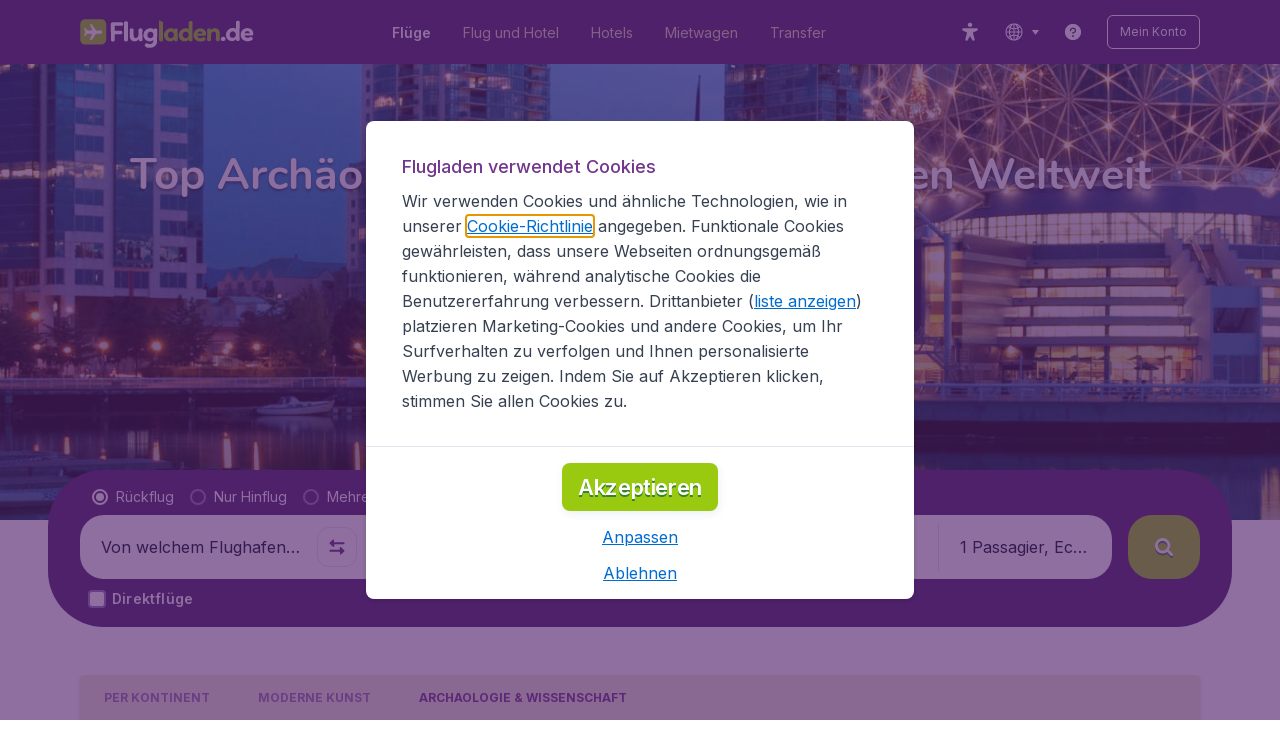

--- FILE ---
content_type: text/html; charset=utf-8
request_url: https://www.flugladen.de/specials/top-museum-staedte/wissenschaft-und-archaeologie
body_size: 103588
content:
<!DOCTYPE html><!DOCTYPE html><html lang="de"><head><meta data-rh="true" charSet="utf-8"/><meta data-rh="true" content="width=device-width, initial-scale=1" name="viewport"/><title data-rh="true" data-testid="campaignPage.title">Archäologische &amp; Wissenschaftliche Museen - Flugladen.de</title><link href="https://s1.travix.com/" rel="preconnect" crossorigin="anonymous"/><link href="https://assets.travix.com/" rel="preconnect" crossorigin="anonymous"/><link href="https://www.googletagmanager.com/" rel="preconnect" crossorigin="anonymous"/><link href="https://edge-api.travix.com/" rel="preconnect" crossorigin="anonymous"/><link href="https://hermes.travix.com/" rel="preconnect" crossorigin="anonymous"/><script async="" crossorigin="anonymous" nonce="u-iti9IA2bCC88WGWtnm6" src="https://www.googletagmanager.com/gtm.js?id=GTM-K86DCVS"></script><script nonce="u-iti9IA2bCC88WGWtnm6">
      window["UBT_BIZCONFIG"] = {isTravix: true,isProd: true};
      window["__CORE_SDK__"] = {AppID: 100061824, isTravix: true};
    </script><script nonce="u-iti9IA2bCC88WGWtnm6">(function(w,l){w[l]=w[l]||[];function gtag(){dataLayer.push(arguments);}
    function getCons(regex){
        const consentString = document.cookie.split('; ').find(row => row.startsWith('cookieConsentLevel='));
        return regex.test(consentString) ? "granted" : "denied";
    }
    gtag("consent", "default", {
      ad_storage: getCons(/marketing/),
      ad_user_data: getCons(/marketing/),
      ad_personalization: getCons(/marketing/),
      analytics_storage: getCons(/(marketing|analytic)/),
      wait_for_update: 0
    });
    gtag("set", "ads_data_redaction", true);
    gtag("set", "url_passthrough", false);
      w[l].push(
      {originalLocation: document.location.protocol + '//' + document.location.hostname + document.location.pathname + document.location.search},
      {'gtm.start':Date.now(),event:'gtm.js'})})(window,'dataLayer');</script><link data-chunk="index" rel="preload" as="script" href="https://assets.travix.com/client/index-c8001bac11ccdfa2e3b4.js" nonce="u-iti9IA2bCC88WGWtnm6" crossorigin="anonymous"/><link data-chunk="cookie-banner-container" rel="preload" as="script" href="https://assets.travix.com/client/4974-0273f85c2792c2622453.js" nonce="u-iti9IA2bCC88WGWtnm6" crossorigin="anonymous"/><link data-chunk="cookie-banner-container" rel="preload" as="script" href="https://assets.travix.com/client/3260-14c10726dc1e341bc144.js" nonce="u-iti9IA2bCC88WGWtnm6" crossorigin="anonymous"/><link data-chunk="cookie-banner-container" rel="preload" as="script" href="https://assets.travix.com/client/cookie-banner-container-b670b5b38196cb77d0f9.js" nonce="u-iti9IA2bCC88WGWtnm6" crossorigin="anonymous"/><link data-chunk="content-page" rel="preload" as="script" href="https://assets.travix.com/client/8440-58da4d6b92f5194aacc2.js" nonce="u-iti9IA2bCC88WGWtnm6" crossorigin="anonymous"/><link data-chunk="content-page" rel="preload" as="script" href="https://assets.travix.com/client/3890-573fd690738dc4d5ebea.js" nonce="u-iti9IA2bCC88WGWtnm6" crossorigin="anonymous"/><link data-chunk="content-page" rel="preload" as="script" href="https://assets.travix.com/client/6968-e3e1c063fd0c1038e886.js" nonce="u-iti9IA2bCC88WGWtnm6" crossorigin="anonymous"/><link data-chunk="content-page" rel="preload" as="script" href="https://assets.travix.com/client/content-page-6ddf1424cf6defe85995.js" nonce="u-iti9IA2bCC88WGWtnm6" crossorigin="anonymous"/><link data-chunk="DesktopHeader" rel="preload" as="script" href="https://assets.travix.com/client/4565-a4d890a256bc2687a426.js" nonce="u-iti9IA2bCC88WGWtnm6" crossorigin="anonymous"/><link data-chunk="DesktopHeader" rel="preload" as="script" href="https://assets.travix.com/client/4137-7c7fe555346a0dba4d62.js" nonce="u-iti9IA2bCC88WGWtnm6" crossorigin="anonymous"/><link data-chunk="DesktopHeader" rel="preload" as="script" href="https://assets.travix.com/client/7-344cead1cba52c78238e.js" nonce="u-iti9IA2bCC88WGWtnm6" crossorigin="anonymous"/><link data-chunk="DesktopHeader" rel="preload" as="script" href="https://assets.travix.com/client/DesktopHeader-766ddd0981aae78bda19.js" nonce="u-iti9IA2bCC88WGWtnm6" crossorigin="anonymous"/><link data-chunk="campaign" rel="preload" as="script" href="https://assets.travix.com/client/9967-280bb775cbb5142a9058.js" nonce="u-iti9IA2bCC88WGWtnm6" crossorigin="anonymous"/><link data-chunk="campaign" rel="preload" as="script" href="https://assets.travix.com/client/9990-240c1cf49542f1f2c879.js" nonce="u-iti9IA2bCC88WGWtnm6" crossorigin="anonymous"/><link data-chunk="campaign" rel="preload" as="script" href="https://assets.travix.com/client/9039-4385c49f292d2f05465c.js" nonce="u-iti9IA2bCC88WGWtnm6" crossorigin="anonymous"/><link data-chunk="campaign" rel="preload" as="script" href="https://assets.travix.com/client/2241-ed0065ce07e55a136b13.js" nonce="u-iti9IA2bCC88WGWtnm6" crossorigin="anonymous"/><link data-chunk="campaign" rel="preload" as="script" href="https://assets.travix.com/client/3334-3b40dd0273dc6b62c141.js" nonce="u-iti9IA2bCC88WGWtnm6" crossorigin="anonymous"/><link data-chunk="campaign" rel="preload" as="script" href="https://assets.travix.com/client/4643-7284f5d963ab85386f98.js" nonce="u-iti9IA2bCC88WGWtnm6" crossorigin="anonymous"/><link data-chunk="campaign" rel="preload" as="script" href="https://assets.travix.com/client/2914-7ac8035214eb7e766568.js" nonce="u-iti9IA2bCC88WGWtnm6" crossorigin="anonymous"/><link data-chunk="campaign" rel="preload" as="script" href="https://assets.travix.com/client/3677-0344a4b68883129adea5.js" nonce="u-iti9IA2bCC88WGWtnm6" crossorigin="anonymous"/><link data-chunk="campaign" rel="preload" as="script" href="https://assets.travix.com/client/5792-11c93d3ce44b47e3f333.js" nonce="u-iti9IA2bCC88WGWtnm6" crossorigin="anonymous"/><link data-chunk="campaign" rel="preload" as="script" href="https://assets.travix.com/client/808-4b04262455467e22e940.js" nonce="u-iti9IA2bCC88WGWtnm6" crossorigin="anonymous"/><link data-chunk="campaign" rel="preload" as="script" href="https://assets.travix.com/client/682-01e88f975ba1bda8d0f1.js" nonce="u-iti9IA2bCC88WGWtnm6" crossorigin="anonymous"/><link data-chunk="campaign" rel="preload" as="script" href="https://assets.travix.com/client/8468-a9479e52983090665c9d.js" nonce="u-iti9IA2bCC88WGWtnm6" crossorigin="anonymous"/><link data-chunk="campaign" rel="preload" as="script" href="https://assets.travix.com/client/9308-6ed013d3965e9da8989e.js" nonce="u-iti9IA2bCC88WGWtnm6" crossorigin="anonymous"/><link data-chunk="campaign" rel="preload" as="script" href="https://assets.travix.com/client/9042-60c6442b93387b1c5178.js" nonce="u-iti9IA2bCC88WGWtnm6" crossorigin="anonymous"/><link data-chunk="campaign" rel="preload" as="script" href="https://assets.travix.com/client/5437-e47e1132e4ea3be99750.js" nonce="u-iti9IA2bCC88WGWtnm6" crossorigin="anonymous"/><link data-chunk="campaign" rel="preload" as="script" href="https://assets.travix.com/client/1526-bb4d5e8e65b547c48799.js" nonce="u-iti9IA2bCC88WGWtnm6" crossorigin="anonymous"/><link data-chunk="campaign" rel="preload" as="script" href="https://assets.travix.com/client/3115-00987b8ecdf9b465f243.js" nonce="u-iti9IA2bCC88WGWtnm6" crossorigin="anonymous"/><link data-chunk="campaign" rel="preload" as="script" href="https://assets.travix.com/client/8715-a3889481ac64c89cb809.js" nonce="u-iti9IA2bCC88WGWtnm6" crossorigin="anonymous"/><link data-chunk="campaign" rel="preload" as="script" href="https://assets.travix.com/client/1635-6a516378a841494143a4.js" nonce="u-iti9IA2bCC88WGWtnm6" crossorigin="anonymous"/><link data-chunk="campaign" rel="preload" as="script" href="https://assets.travix.com/client/6580-369d8aec298b758ab031.js" nonce="u-iti9IA2bCC88WGWtnm6" crossorigin="anonymous"/><link data-chunk="campaign" rel="preload" as="script" href="https://assets.travix.com/client/campaign-90a95e961c848475dbae.js" nonce="u-iti9IA2bCC88WGWtnm6" crossorigin="anonymous"/><link data-chunk="DesktopHeaderOffer" rel="preload" as="script" href="https://assets.travix.com/client/DesktopHeaderOffer-cc00da16d5f21cc4bcc8.js" nonce="u-iti9IA2bCC88WGWtnm6" crossorigin="anonymous"/><link data-chunk="search-box" rel="preload" as="script" href="https://assets.travix.com/client/4901-e64a5f063cd6c2c15301.js" nonce="u-iti9IA2bCC88WGWtnm6" crossorigin="anonymous"/><link data-chunk="search-box" rel="preload" as="script" href="https://assets.travix.com/client/1178-0f80ea2f99084eff9dfc.js" nonce="u-iti9IA2bCC88WGWtnm6" crossorigin="anonymous"/><link data-chunk="search-box" rel="preload" as="script" href="https://assets.travix.com/client/4661-4826c6f2e862081416af.js" nonce="u-iti9IA2bCC88WGWtnm6" crossorigin="anonymous"/><link data-chunk="search-box" rel="preload" as="script" href="https://assets.travix.com/client/7985-e81a96da0b517108d1e7.js" nonce="u-iti9IA2bCC88WGWtnm6" crossorigin="anonymous"/><link data-chunk="search-box" rel="preload" as="script" href="https://assets.travix.com/client/3999-377ebe30004c873d3b01.js" nonce="u-iti9IA2bCC88WGWtnm6" crossorigin="anonymous"/><link data-chunk="search-box" rel="preload" as="script" href="https://assets.travix.com/client/5346-ff02a0d37911bcc49ca0.js" nonce="u-iti9IA2bCC88WGWtnm6" crossorigin="anonymous"/><link data-chunk="search-box" rel="preload" as="script" href="https://assets.travix.com/client/5563-21b0fd88b782b61f8824.js" nonce="u-iti9IA2bCC88WGWtnm6" crossorigin="anonymous"/><link data-chunk="search-box" rel="preload" as="script" href="https://assets.travix.com/client/9596-dc1b0d6aac981382aa4f.js" nonce="u-iti9IA2bCC88WGWtnm6" crossorigin="anonymous"/><link data-chunk="search-box" rel="preload" as="script" href="https://assets.travix.com/client/search-box-218e6e904317f612962a.js" nonce="u-iti9IA2bCC88WGWtnm6" crossorigin="anonymous"/><link data-chunk="SubNavigationTabs" rel="preload" as="script" href="https://assets.travix.com/client/SubNavigationTabs-bf87bdc6df7c2047e0f4.js" nonce="u-iti9IA2bCC88WGWtnm6" crossorigin="anonymous"/><link data-chunk="ContentFooterV2" rel="preload" as="script" href="https://assets.travix.com/client/3394-c8aa61feb2e072cbc2d7.js" nonce="u-iti9IA2bCC88WGWtnm6" crossorigin="anonymous"/><link data-chunk="ContentFooterV2" rel="preload" as="script" href="https://assets.travix.com/client/6618-c7f792c54aef20657cb5.js" nonce="u-iti9IA2bCC88WGWtnm6" crossorigin="anonymous"/><link data-chunk="ContentFooterV2" rel="preload" as="script" href="https://assets.travix.com/client/ContentFooterV2-b73b5e9bd9fa8f32cf03.js" nonce="u-iti9IA2bCC88WGWtnm6" crossorigin="anonymous"/><link data-chunk="DesktopFooterLinksV2" rel="preload" as="script" href="https://assets.travix.com/client/DesktopFooterLinksV2-1a4873c3c217b181aeb5.js" nonce="u-iti9IA2bCC88WGWtnm6" crossorigin="anonymous"/><link data-parent-chunk="index" rel="preload" as="script" href="https://assets.travix.com/client/4974-0273f85c2792c2622453.js" nonce="u-iti9IA2bCC88WGWtnm6" crossorigin="anonymous"/><link data-parent-chunk="index" rel="preload" as="script" href="https://assets.travix.com/client/3260-14c10726dc1e341bc144.js" nonce="u-iti9IA2bCC88WGWtnm6" crossorigin="anonymous"/><link data-parent-chunk="index" rel="preload" as="script" href="https://assets.travix.com/client/cookie-banner-container-b670b5b38196cb77d0f9.js" nonce="u-iti9IA2bCC88WGWtnm6" crossorigin="anonymous"/><link data-parent-chunk="cookie-banner-container" rel="preload" as="script" href="https://assets.travix.com/client/9990-240c1cf49542f1f2c879.js" nonce="u-iti9IA2bCC88WGWtnm6" crossorigin="anonymous"/><link data-parent-chunk="cookie-banner-container" rel="preload" as="script" href="https://assets.travix.com/client/9039-4385c49f292d2f05465c.js" nonce="u-iti9IA2bCC88WGWtnm6" crossorigin="anonymous"/><link data-parent-chunk="cookie-banner-container" rel="preload" as="script" href="https://assets.travix.com/client/3334-3b40dd0273dc6b62c141.js" nonce="u-iti9IA2bCC88WGWtnm6" crossorigin="anonymous"/><link data-parent-chunk="cookie-banner-container" rel="preload" as="script" href="https://assets.travix.com/client/gdpr-banner-b4c5f032e76ba0b33105.js" nonce="u-iti9IA2bCC88WGWtnm6" crossorigin="anonymous"/><link data-parent-chunk="content-page" rel="preload" as="script" href="https://assets.travix.com/client/3394-c8aa61feb2e072cbc2d7.js" nonce="u-iti9IA2bCC88WGWtnm6" crossorigin="anonymous"/><link data-parent-chunk="content-page" rel="preload" as="script" href="https://assets.travix.com/client/6618-c7f792c54aef20657cb5.js" nonce="u-iti9IA2bCC88WGWtnm6" crossorigin="anonymous"/><link data-parent-chunk="content-page" rel="preload" as="script" href="https://assets.travix.com/client/ContentFooterV2-b73b5e9bd9fa8f32cf03.js" nonce="u-iti9IA2bCC88WGWtnm6" crossorigin="anonymous"/><link data-parent-chunk="content-page" rel="preload" as="script" href="https://assets.travix.com/client/generalIntentSurveyContainer-23a2b7708472578ba8f9.js" nonce="u-iti9IA2bCC88WGWtnm6" crossorigin="anonymous"/><link data-parent-chunk="campaign" rel="preload" as="script" href="https://assets.travix.com/client/4901-e64a5f063cd6c2c15301.js" nonce="u-iti9IA2bCC88WGWtnm6" crossorigin="anonymous"/><link data-parent-chunk="campaign" rel="preload" as="script" href="https://assets.travix.com/client/1178-0f80ea2f99084eff9dfc.js" nonce="u-iti9IA2bCC88WGWtnm6" crossorigin="anonymous"/><link data-parent-chunk="campaign" rel="preload" as="script" href="https://assets.travix.com/client/4661-4826c6f2e862081416af.js" nonce="u-iti9IA2bCC88WGWtnm6" crossorigin="anonymous"/><link data-parent-chunk="campaign" rel="preload" as="script" href="https://assets.travix.com/client/7985-e81a96da0b517108d1e7.js" nonce="u-iti9IA2bCC88WGWtnm6" crossorigin="anonymous"/><link data-parent-chunk="campaign" rel="preload" as="script" href="https://assets.travix.com/client/3999-377ebe30004c873d3b01.js" nonce="u-iti9IA2bCC88WGWtnm6" crossorigin="anonymous"/><link data-parent-chunk="campaign" rel="preload" as="script" href="https://assets.travix.com/client/5346-ff02a0d37911bcc49ca0.js" nonce="u-iti9IA2bCC88WGWtnm6" crossorigin="anonymous"/><link data-parent-chunk="campaign" rel="preload" as="script" href="https://assets.travix.com/client/5563-21b0fd88b782b61f8824.js" nonce="u-iti9IA2bCC88WGWtnm6" crossorigin="anonymous"/><link data-parent-chunk="campaign" rel="preload" as="script" href="https://assets.travix.com/client/9596-dc1b0d6aac981382aa4f.js" nonce="u-iti9IA2bCC88WGWtnm6" crossorigin="anonymous"/><link data-parent-chunk="campaign" rel="preload" as="script" href="https://assets.travix.com/client/search-box-218e6e904317f612962a.js" nonce="u-iti9IA2bCC88WGWtnm6" crossorigin="anonymous"/><link data-parent-chunk="campaign" rel="preload" as="script" href="https://assets.travix.com/client/8417-a3ce4a26297e303a1deb.js" nonce="u-iti9IA2bCC88WGWtnm6" crossorigin="anonymous"/><link data-parent-chunk="campaign" rel="preload" as="script" href="https://assets.travix.com/client/6099-62c3e51e60974db30346.js" nonce="u-iti9IA2bCC88WGWtnm6" crossorigin="anonymous"/><link data-parent-chunk="campaign" rel="preload" as="script" href="https://assets.travix.com/client/FlightSpotlight-c09eb63b03a842a2abaf.js" nonce="u-iti9IA2bCC88WGWtnm6" crossorigin="anonymous"/><link data-parent-chunk="campaign" rel="preload" as="script" href="https://assets.travix.com/client/SocialMediaSection-4633748885dcca9dcf3d.js" nonce="u-iti9IA2bCC88WGWtnm6" crossorigin="anonymous"/><link data-parent-chunk="campaign" rel="preload" as="script" href="https://assets.travix.com/client/VoucherCarousel-6009f521b0cb1500c23b.js" nonce="u-iti9IA2bCC88WGWtnm6" crossorigin="anonymous"/><link data-parent-chunk="campaign" rel="preload" as="script" href="https://assets.travix.com/client/CarouselSection-e31980a5a3071ddbef24.js" nonce="u-iti9IA2bCC88WGWtnm6" crossorigin="anonymous"/><link data-parent-chunk="campaign" rel="preload" as="script" href="https://assets.travix.com/client/DestinationCard-de920e143c1afd564aaa.js" nonce="u-iti9IA2bCC88WGWtnm6" crossorigin="anonymous"/><link data-parent-chunk="campaign" rel="preload" as="script" href="https://assets.travix.com/client/trustpilot-11ee8c2295ce458f4b5e.js" nonce="u-iti9IA2bCC88WGWtnm6" crossorigin="anonymous"/><link data-parent-chunk="campaign" rel="preload" as="script" href="https://assets.travix.com/client/modalSearchBoxPage-ebba5bc376eaec574bca.js" nonce="u-iti9IA2bCC88WGWtnm6" crossorigin="anonymous"/><link data-parent-chunk="campaign" rel="preload" as="script" href="https://assets.travix.com/client/DestinationCardSmall-199bc8cea3275d256a69.js" nonce="u-iti9IA2bCC88WGWtnm6" crossorigin="anonymous"/><link data-parent-chunk="campaign" rel="preload" as="script" href="https://assets.travix.com/client/ImageCollection-7673ed327c353dc5423b.js" nonce="u-iti9IA2bCC88WGWtnm6" crossorigin="anonymous"/><script crossorigin="anonymous" defer="" nonce="u-iti9IA2bCC88WGWtnm6" src="https://static-assets.travix.com/packages/ares/nfes-libs/*/core.js?d=2026130"></script><link href="https://ubt-sgp.travix.com/" rel="dns-prefetch"/><link href="https://static-assets.travix.com/" rel="dns-prefetch"/><link href="https://cdnjs.cloudflare.com/" rel="dns-prefetch"/><link href="https://static.cloudflareinsights.com/" rel="dns-prefetch"/><link href="https://sourcemap.ares.tripws.com/" rel="dns-prefetch"/><link href="https://external-dev-ajax.cartrawler.com/" rel="dns-prefetch"/><link href="https://www.trip.com/" rel="dns-prefetch"/><link href="https://ajaxgeo.cartrawler.com/" rel="dns-prefetch"/><link href="https://cars.cartrawler.com/" rel="dns-prefetch"/><link href="https://product-router.cartrawler.com" rel="dns-prefetch"/><link data-parent-chunk="content-page" rel="prefetch" as="script" href="https://assets.travix.com/client/4901-e64a5f063cd6c2c15301.js" nonce="u-iti9IA2bCC88WGWtnm6" crossorigin="anonymous"/><link data-parent-chunk="content-page" rel="prefetch" as="script" href="https://assets.travix.com/client/9990-240c1cf49542f1f2c879.js" nonce="u-iti9IA2bCC88WGWtnm6" crossorigin="anonymous"/><link data-parent-chunk="content-page" rel="prefetch" as="script" href="https://assets.travix.com/client/4974-0273f85c2792c2622453.js" nonce="u-iti9IA2bCC88WGWtnm6" crossorigin="anonymous"/><link data-parent-chunk="content-page" rel="prefetch" as="script" href="https://assets.travix.com/client/9039-4385c49f292d2f05465c.js" nonce="u-iti9IA2bCC88WGWtnm6" crossorigin="anonymous"/><link data-parent-chunk="content-page" rel="prefetch" as="script" href="https://assets.travix.com/client/1178-0f80ea2f99084eff9dfc.js" nonce="u-iti9IA2bCC88WGWtnm6" crossorigin="anonymous"/><link data-parent-chunk="content-page" rel="prefetch" as="script" href="https://assets.travix.com/client/4661-4826c6f2e862081416af.js" nonce="u-iti9IA2bCC88WGWtnm6" crossorigin="anonymous"/><link data-parent-chunk="content-page" rel="prefetch" as="script" href="https://assets.travix.com/client/8049-d48c85416408608deb77.js" nonce="u-iti9IA2bCC88WGWtnm6" crossorigin="anonymous"/><link data-parent-chunk="content-page" rel="prefetch" as="script" href="https://assets.travix.com/client/6741-a1c5888ce00ee461c00a.js" nonce="u-iti9IA2bCC88WGWtnm6" crossorigin="anonymous"/><link data-parent-chunk="content-page" rel="prefetch" as="script" href="https://assets.travix.com/client/CustomerSurveyPopup-6012800588d12cea008a.js" nonce="u-iti9IA2bCC88WGWtnm6" crossorigin="anonymous"/><meta data-rh="true" content="flugladen.DE" name="application-name"/><meta data-rh="true" content="IE=edge" http-equiv="X-UA-Compatible"/><meta data-rh="true" content="#51216b" name="theme-color"/><meta data-rh="true" content="index, follow" name="robots"/><meta data-rh="true" content="Die weltweit besten Städte für Archäologischen &amp; Wissenschaftliche Museen finden Sie bei Flugladen.de" name="description"/><link data-rh="true" href="//s1.travix.com/flugladen/global/assets/images/logo/apple-touch-icon-180.png" rel="apple-touch-icon" sizes="180x180"/><link data-rh="true" href="//s1.travix.com/flugladen/global/assets/images/logo/favicon-latest-16.ico" rel="icon" sizes="16x16" type="image/x-icon"/><link data-rh="true" href="//s1.travix.com/flugladen/global/assets/images/logo/favicon-latest-32.ico" rel="icon" sizes="32x32" type="image/x-icon"/><link data-rh="true" href="/manifest.json" rel="manifest"/><link data-rh="true" href="https://www.flugladen.de/specials/top-museum-staedte/wissenschaft-und-archaeologie" rel="canonical"/><div><style data-styled="true" data-styled-version="6.1.1">html,body,p,ol,ul,li,dl,dt,dd,blockquote,figure,fieldset,legend,textarea,pre,iframe,hr,h1,h2,h3,h4,h5,h6{margin:0;padding:0;}/*!sc*/
h1,h2,h3,h4,h5,h6{font-size:100%;font-weight:normal;}/*!sc*/
ul{list-style:none;}/*!sc*/
button,input,select,textarea{margin:0;}/*!sc*/
html{box-sizing:border-box;font-family:Inter,sans-serif;}/*!sc*/
*,*:before,*:after{box-sizing:inherit;-webkit-text-size-adjust:100%;-moz-text-size-adjust:100%;-ms-text-size-adjust:100%;text-size-adjust:100%;}/*!sc*/
img,embed,iframe,object,audio,video{height:auto;max-width:100%;}/*!sc*/
iframe{border:0;}/*!sc*/
table{border-collapse:collapse;border-spacing:0;}/*!sc*/
td,th{padding:0;text-align:left;}/*!sc*/
input[type='checkbox']:checked:disabled,input[type='radio']:checked:disabled{background-color:initial;}/*!sc*/
:root{--theme-color-primary-700:#72368d;}/*!sc*/
#app{display:-webkit-box;display:-webkit-flex;display:-ms-flexbox;display:flex;-webkit-flex-direction:column;-ms-flex-direction:column;flex-direction:column;min-height:100vh;}/*!sc*/
#Cardinal-Modal iframe{height:100%!important;}/*!sc*/
#Cardinal-ModalContent{overflow-y:initial!important;}/*!sc*/
.grecaptcha-badge{visibility:hidden;}/*!sc*/
@font-face{font-family:'Inter';font-style:normal;font-weight:400 800;src:url(https://assets.travix.com/assets/fonts/inter/Inter-cyrillic-ext.woff2) format('woff2');unicode-range:U+0460-052F,U+1C80-1C88,U+20B4,U+2DE0-2DFF,U+A640-A69F,U+FE2E-FE2F;}/*!sc*/
@font-face{font-family:'Inter';font-style:normal;font-weight:400 800;src:url(https://assets.travix.com/assets/fonts/inter/Inter-cyrillic.woff2) format('woff2');unicode-range:U+0301,U+0400-045F,U+0490-0491,U+04B0-04B1,U+2116;}/*!sc*/
@font-face{font-family:'Inter';font-style:normal;font-weight:400 800;src:url(https://assets.travix.com/assets/fonts/inter/Inter-greek-ext.woff2) format('woff2');unicode-range:U+1F00-1FFF;}/*!sc*/
@font-face{font-family:'Inter';font-style:normal;font-weight:400 800;src:url(https://assets.travix.com/assets/fonts/inter/Inter-greek.woff2) format('woff2');unicode-range:U+0370-0377,U+037A-037F,U+0384-038A,U+038C,U+038E-03A1,U+03A3-03FF;}/*!sc*/
@font-face{font-family:'Inter';font-style:normal;font-weight:400 800;src:url(https://assets.travix.com/assets/fonts/inter/Inter-vietnamese.woff2) format('woff2');unicode-range:U+0102-0103,U+0110-0111,U+0128-0129,U+0168-0169,U+01A0-01A1,U+01AF-01B0,U+0300-0301,U+0303-0304,U+0308-0309,U+0323,U+0329,U+1EA0-1EF9,U+20AB;}/*!sc*/
@font-face{font-family:'Inter';font-style:normal;font-weight:400 800;src:url(https://assets.travix.com/assets/fonts/inter/Inter-latin-ext.woff2) format('woff2');unicode-range:U+0100-02AF,U+0304,U+0308,U+0329,U+1E00-1E9F,U+1EF2-1EFF,U+2020,U+20A0-20AB,U+20AD-20C0,U+2113,U+2C60-2C7F,U+A720-A7FF;}/*!sc*/
@font-face{font-family:'Inter';font-style:normal;font-weight:400 800;src:url(https://assets.travix.com/assets/fonts/inter/Inter-latin.woff2) format('woff2');unicode-range:U+0000-00FF,U+0131,U+0152-0153,U+02BB-02BC,U+02C6,U+02DA,U+02DC,U+0304,U+0308,U+0329,U+2000-206F,U+2074,U+20AC,U+2122,U+2191,U+2193,U+2212,U+2215,U+FEFF,U+FFFD;}/*!sc*/
@font-face{font-display:swap;font-family:'Nunito';font-style:normal;font-weight:400;src:local('Nunito'),local('Nunito-Regular'),url('https://assets.travix.com/assets/fonts/Nunito-Regular.woff2') format('woff2');}/*!sc*/
@font-face{font-display:swap;font-family:'Nunito';font-style:normal;font-weight:500;src:local('Nunito'),local('Nunito-SemiBold'),url('https://assets.travix.com/assets/fonts/Nunito-SemiBold.woff2') format('woff2');}/*!sc*/
@font-face{font-display:swap;font-family:'Nunito';font-style:normal;font-weight:700;src:local('Nunito'),local('Nunito-Bold'),url('https://assets.travix.com/assets/fonts/Nunito-Bold.woff2') format('woff2');}/*!sc*/
@font-face{font-display:swap;font-family:'Nunito';font-style:normal;font-weight:800;src:local('Nunito'),local('Nunito-ExtraBold'),url('https://assets.travix.com/assets/fonts/Nunito-ExtraBold.woff2') format('woff2');}/*!sc*/
@font-face{font-family:'Tablet Gothic Condensed';font-style:normal;font-weight:800;src:url(https://assets.travix.com/assets/fonts/tablet-gothic-condensed/TabletGothic-Condensed-ExtraBold.woff2) format('woff2');}/*!sc*/
data-styled.g1[id="sc-global-egmrFL1"]{content:"sc-global-egmrFL1,"}/*!sc*/
.ggFEQS{display:none;width:0px;height:999px;}/*!sc*/
.ftKoVJ{display:-webkit-box;display:-webkit-flex;display:-ms-flexbox;display:flex;height:100vh;}/*!sc*/
.dcNwOB{display:-webkit-box;display:-webkit-flex;display:-ms-flexbox;display:flex;height:300px;}/*!sc*/
.byHtfm{display:-webkit-box;display:-webkit-flex;display:-ms-flexbox;display:flex;}/*!sc*/
.engoPm{display:-webkit-box;display:-webkit-flex;display:-ms-flexbox;display:flex;padding-left:24px;padding-right:24px;}/*!sc*/
.jEeISG{display:-webkit-box;display:-webkit-flex;display:-ms-flexbox;display:flex;padding-left:8px;}/*!sc*/
.iEOypI{display:-webkit-box;display:-webkit-flex;display:-ms-flexbox;display:flex;min-height:24px;padding-left:12px;padding-right:12px;padding-top:4px;padding-bottom:4px;}/*!sc*/
.lnmHwm{display:-webkit-box;display:-webkit-flex;display:-ms-flexbox;display:flex;position:relative;}/*!sc*/
.hNHCQd{display:-webkit-box;display:-webkit-flex;display:-ms-flexbox;display:flex;width:100%;height:456px;margin-left:auto;margin-right:auto;}/*!sc*/
.fmoxiS{display:-webkit-box;display:-webkit-flex;display:-ms-flexbox;display:flex;width:100%;margin-top:88px;}/*!sc*/
.dMYEBM{display:-webkit-box;display:-webkit-flex;display:-ms-flexbox;display:flex;height:82px;}/*!sc*/
.kmedoy{position:absolute;left:0;top:0;margin-top:88px;margin-bottom:88px;}/*!sc*/
.kfxFmV{height:0px;}/*!sc*/
.imMLxh{width:100%;}/*!sc*/
.lgpwxx{background:#51216b;width:100%;}/*!sc*/
@media screen and (min-width: 768px){.lgpwxx{padding-top:0;}}/*!sc*/
@media screen and (min-width: 984px){.lgpwxx{padding:0;}}/*!sc*/
@media screen and (min-width: 1200px){.lgpwxx{padding:32px;padding-top:16px;padding-bottom:16px;}}/*!sc*/
.dgmAWf{display:-webkit-box;display:-webkit-flex;display:-ms-flexbox;display:flex;padding-left:12px;padding-top:24px;}/*!sc*/
.gAjMtv{display:-webkit-box;display:-webkit-flex;display:-ms-flexbox;display:flex;-webkit-box-flex:1;-webkit-flex-grow:1;-ms-flex-positive:1;flex-grow:1;}/*!sc*/
.eWdUSK{display:-webkit-box;display:-webkit-flex;display:-ms-flexbox;display:flex;width:100%;}/*!sc*/
.iIqQdA{margin-top:8px;-webkit-box-flex:1;-webkit-flex-grow:1;-ms-flex-positive:1;flex-grow:1;}/*!sc*/
.gittjk{background:#ffffff;display:-webkit-box;display:-webkit-flex;display:-ms-flexbox;display:flex;padding-left:4px;padding-top:8px;padding-bottom:8px;-webkit-box-flex:1;-webkit-flex-grow:1;-ms-flex-positive:1;flex-grow:1;}/*!sc*/
.jqAXJf{display:-webkit-box;display:-webkit-flex;display:-ms-flexbox;display:flex;padding-left:4px;padding-right:4px;-webkit-box-flex:1;-webkit-flex-grow:1;-ms-flex-positive:1;flex-grow:1;}/*!sc*/
.cVzacG{background:#ffffff;display:-webkit-box;display:-webkit-flex;display:-ms-flexbox;display:flex;height:40px;min-width:40px;-webkit-align-self:center;-ms-flex-item-align:center;-ms-grid-row-align:center;align-self:center;}/*!sc*/
.bwCWhW{display:-webkit-box;display:-webkit-flex;display:-ms-flexbox;display:flex;padding-right:4px;}/*!sc*/
.kDiuIZ{display:-webkit-box;display:-webkit-flex;display:-ms-flexbox;display:flex;width:100%;padding-top:16px;}/*!sc*/
.TPsgv{margin-top:8px;padding-right:16px;}/*!sc*/
@media screen and (min-width: 1200px){.TPsgv{padding-right:0;}}/*!sc*/
.eDmawX{background:#ffffff;display:-webkit-box;display:-webkit-flex;display:-ms-flexbox;display:flex;width:339px;padding-top:8px;padding-bottom:8px;overflow:hidden;-webkit-box-flex:1;-webkit-flex-grow:1;-ms-flex-positive:1;flex-grow:1;}/*!sc*/
.kItfOg{display:-webkit-box;display:-webkit-flex;display:-ms-flexbox;display:flex;height:20px;position:absolute;-webkit-align-self:center;-ms-flex-item-align:center;-ms-grid-row-align:center;align-self:center;}/*!sc*/
.ixiCHS{display:-webkit-box;display:-webkit-flex;display:-ms-flexbox;display:flex;padding-left:4px;padding-right:4px;}/*!sc*/
.GnSQx{background:#ffffff;display:-webkit-box;display:-webkit-flex;display:-ms-flexbox;display:flex;padding-left:4px;padding-top:8px;padding-bottom:8px;}/*!sc*/
.geskHq{display:-webkit-box;display:-webkit-flex;display:-ms-flexbox;display:flex;width:100%;margin-top:8px;}/*!sc*/
.ARrnp{background:#ffffff;display:-webkit-box;display:-webkit-flex;display:-ms-flexbox;display:flex;width:173px;padding:8px;padding-left:4px;-webkit-box-flex:1;-webkit-flex-grow:1;-ms-flex-positive:1;flex-grow:1;}/*!sc*/
.iGAzWi{display:-webkit-box;display:-webkit-flex;display:-ms-flexbox;display:flex;width:72px;height:64px;margin-left:16px;-webkit-flex-shrink:0;-ms-flex-negative:0;flex-shrink:0;}/*!sc*/
.jZunsp{padding-left:8px;padding-right:8px;padding-top:8px;}/*!sc*/
.fPVNRh{height:48px;}/*!sc*/
.erPFgQ{background:#fbfaf4;display:-webkit-box;display:-webkit-flex;display:-ms-flexbox;display:flex;padding-top:8px;padding-bottom:8px;}/*!sc*/
.brechR{padding-top:16px;padding-bottom:16px;}/*!sc*/
.iCBiwV{padding-top:8px;}/*!sc*/
.gPfojJ{padding-left:8px;padding-right:8px;}/*!sc*/
.gjzelo{display:-webkit-box;display:-webkit-flex;display:-ms-flexbox;display:flex;margin-top:20px;}/*!sc*/
.gJJXep{display:-ms-grid;display:grid;}/*!sc*/
.YeTJB{grid-area:queueComponent_1;}/*!sc*/
.dmfBgV{margin-top:12px;margin-bottom:12px;}/*!sc*/
.eoFiCu{grid-area:queueComponent_2;}/*!sc*/
.ghfpTX{grid-area:queueComponent_3;}/*!sc*/
.fuqvVM{grid-area:queueComponent_4;}/*!sc*/
.gJZLDp{grid-area:queueComponent_5;}/*!sc*/
.kaAawi{grid-area:queueComponent_6;}/*!sc*/
.DEyoP{grid-area:queueComponent_7;}/*!sc*/
.edVXbk{grid-area:queueComponent_8;}/*!sc*/
.ftFmIN{grid-area:queueComponent_9;}/*!sc*/
.cbiMgF{grid-area:queueComponent_10;}/*!sc*/
.iKINib{padding-top:24px;padding-bottom:24px;}/*!sc*/
@media screen and (min-width: 768px){.iKINib{padding-top:32px;}}/*!sc*/
.ePsAMK{margin-bottom:16px;padding-bottom:48px;}/*!sc*/
.dLuxDI{background:#49a345;padding-top:4px;}/*!sc*/
.dMleJT{background:#51216b;padding-top:20px;padding-bottom:48px;}/*!sc*/
.hahmRk{-webkit-box-flex:1;-webkit-flex-grow:1;-ms-flex-positive:1;flex-grow:1;-webkit-flex-shrink:0;-ms-flex-negative:0;flex-shrink:0;-webkit-flex-basis:0;-ms-flex-preferred-size:0;flex-basis:0;}/*!sc*/
.eDBHNB{margin-top:16px;margin-bottom:16px;}/*!sc*/
.dFIIBR{margin-bottom:8px;}/*!sc*/
.eHsYJu{width:40px;margin-right:12px;}/*!sc*/
.hhFSfO{background:#ffffff;display:-webkit-box;display:-webkit-flex;display:-ms-flexbox;display:flex;padding:16px;}/*!sc*/
.kNJIXC{display:-webkit-box;display:-webkit-flex;display:-ms-flexbox;display:flex;width:64px;height:30px;margin-top:8px;margin-bottom:8px;-webkit-flex-shrink:1;-ms-flex-negative:1;flex-shrink:1;}/*!sc*/
.eMCZSB{background:#ffffff;display:-webkit-box;display:-webkit-flex;display:-ms-flexbox;display:flex;margin-top:12px;padding-left:16px;padding-right:16px;padding-top:4px;padding-bottom:16px;}/*!sc*/
.LBcwi{display:-webkit-box;display:-webkit-flex;display:-ms-flexbox;display:flex;padding-left:12px;padding-right:12px;}/*!sc*/
.kcZMSV{display:-webkit-box;display:-webkit-flex;display:-ms-flexbox;display:flex;max-width:calc(100vw - 60px);}/*!sc*/
.eVmVLW{display:-webkit-inline-box;display:-webkit-inline-flex;display:-ms-inline-flexbox;display:inline-flex;padding-left:12px;padding-right:12px;}/*!sc*/
data-styled.g2[id="sc-1fzmr9c"]{content:"ggFEQS,ftKoVJ,dcNwOB,byHtfm,engoPm,jEeISG,iEOypI,lnmHwm,hNHCQd,fmoxiS,dGSxfd,dMYEBM,kmedoy,kfxFmV,imMLxh,lgpwxx,dgmAWf,gAjMtv,eWdUSK,iIqQdA,gittjk,jqAXJf,cVzacG,bwCWhW,kDiuIZ,TPsgv,eDmawX,kItfOg,ixiCHS,GnSQx,geskHq,ARrnp,iGAzWi,jZunsp,fPVNRh,erPFgQ,brechR,iCBiwV,gPfojJ,gjzelo,gJJXep,YeTJB,dmfBgV,eoFiCu,ghfpTX,fuqvVM,gJZLDp,kaAawi,DEyoP,edVXbk,ftFmIN,cbiMgF,iKINib,ePsAMK,dLuxDI,dMleJT,hahmRk,eDBHNB,dFIIBR,eHsYJu,hhFSfO,kNJIXC,eMCZSB,LBcwi,kcZMSV,eVmVLW,"}/*!sc*/
.kjsxYM{-webkit-flex-direction:column;-ms-flex-direction:column;flex-direction:column;-webkit-box-pack:center;-ms-flex-pack:center;-webkit-justify-content:center;justify-content:center;}/*!sc*/
.iimEcT{-webkit-flex-direction:column;-ms-flex-direction:column;flex-direction:column;-webkit-align-items:center;-webkit-box-align:center;-ms-flex-align:center;align-items:center;-webkit-box-pack:center;-ms-flex-pack:center;-webkit-justify-content:center;justify-content:center;}/*!sc*/
.bunNiz{-webkit-flex-direction:row;-ms-flex-direction:row;flex-direction:row;}/*!sc*/
.hMXtTu{-webkit-align-items:center;-webkit-box-align:center;-ms-flex-align:center;align-items:center;}/*!sc*/
.inFlET{-webkit-flex-direction:column;-ms-flex-direction:column;flex-direction:column;}/*!sc*/
.kPLdMv{-webkit-flex-direction:column;-ms-flex-direction:column;flex-direction:column;-webkit-align-items:center;-webkit-box-align:center;-ms-flex-align:center;align-items:center;-webkit-box-pack:justify;-ms-flex-pack:space-between;-webkit-justify-content:space-between;justify-content:space-between;}/*!sc*/
@media screen and (min-width: 984px){.dTauSu{padding-top:0;}}/*!sc*/
.fvNsxk{-webkit-box-flex-wrap:nowrap;-webkit-flex-wrap:nowrap;-ms-flex-wrap:nowrap;flex-wrap:nowrap;}/*!sc*/
.jvNKgM{-webkit-flex-direction:column;-ms-flex-direction:column;flex-direction:column;}/*!sc*/
@media screen and (min-width: 1200px){.jvNKgM{-webkit-flex-direction:row;-ms-flex-direction:row;flex-direction:row;}}/*!sc*/
.jYbjgB{-webkit-align-items:center;-webkit-box-align:center;-ms-flex-align:center;align-items:center;-webkit-box-pack:center;-ms-flex-pack:center;-webkit-justify-content:center;justify-content:center;}/*!sc*/
@media screen and (min-width: 1200px){.cmJkFH{width:-webkit-fit-content;width:-moz-fit-content;width:fit-content;padding-top:0;}}/*!sc*/
@media screen and (min-width: 1200px){.kUstQA{-webkit-box-flex:0;-webkit-flex-grow:0;-ms-flex-positive:0;flex-grow:0;}}/*!sc*/
.fcemmn{-webkit-flex-direction:row;-ms-flex-direction:row;flex-direction:row;-webkit-box-flex-wrap:wrap;-webkit-flex-wrap:wrap;-ms-flex-wrap:wrap;flex-wrap:wrap;}/*!sc*/
.iNbBNt{-webkit-flex-direction:column;-ms-flex-direction:column;flex-direction:column;-webkit-box-pack:start;-ms-flex-pack:start;-webkit-justify-content:flex-start;justify-content:flex-start;}/*!sc*/
.loDvol{-webkit-flex-direction:row;-ms-flex-direction:row;flex-direction:row;-webkit-box-pack:start;-ms-flex-pack:start;-webkit-justify-content:flex-start;justify-content:flex-start;}/*!sc*/
.hFLPt{-webkit-box-flex-wrap:wrap;-webkit-flex-wrap:wrap;-ms-flex-wrap:wrap;flex-wrap:wrap;-webkit-align-items:center;-webkit-box-align:center;-ms-flex-align:center;align-items:center;-webkit-box-pack:center;-ms-flex-pack:center;-webkit-justify-content:center;justify-content:center;}/*!sc*/
.dwIzsE{-webkit-flex-direction:row;-ms-flex-direction:row;flex-direction:row;-webkit-box-flex-wrap:wrap;-webkit-flex-wrap:wrap;-ms-flex-wrap:wrap;flex-wrap:wrap;-webkit-box-pack:center;-ms-flex-pack:center;-webkit-justify-content:center;justify-content:center;}/*!sc*/
data-styled.g3[id="sc-77e2bn"]{content:"kjsxYM,iimEcT,bunNiz,elBRqZ,hMXtTu,inFlET,kPLdMv,dTauSu,fvNsxk,jvNKgM,jYbjgB,cmJkFH,kUstQA,fcemmn,iNbBNt,loDvol,hFLPt,dwIzsE,"}/*!sc*/
.kQVTmm a{color:#006cd2;-webkit-text-decoration:underline;text-decoration:underline;}/*!sc*/
.kQVTmm b,.kQVTmm strong{font-weight:700;}/*!sc*/
.kQVTmm h1{color:#72368d;font-family:Nunito,sans-serif;font-size:32px;font-weight:700;}/*!sc*/
.kQVTmm h2{color:#72368d;font-family:Nunito,sans-serif;font-size:32px;font-weight:700;}/*!sc*/
.kQVTmm h3{color:#1c2737;font-family:Inter,sans-serif;font-size:16px;font-weight:500;}/*!sc*/
.kQVTmm i{font-style:italic;}/*!sc*/
.kQVTmm ol{font-size:14px;font-weight:400;color:#364051;font-family:Inter,sans-serif;padding-left:16px;}/*!sc*/
.kQVTmm p{font-size:14px;font-weight:400;color:#364051;font-family:Inter,sans-serif;}/*!sc*/
.kQVTmm s{-webkit-text-decoration:line-through;text-decoration:line-through;}/*!sc*/
.kQVTmm u{-webkit-text-decoration:underline;text-decoration:underline;}/*!sc*/
.kQVTmm ul{list-style-type:none;padding:0;width:100%;font-size:14px;font-weight:400;color:#364051;font-family:Inter,sans-serif;}/*!sc*/
.kQVTmm ul>li::before{color:#364051;content:'\2022';margin-right:8px;}/*!sc*/
data-styled.g12[id="sc-odsfu2"]{content:"kQVTmm,"}/*!sc*/
.hjSzYI{-webkit-animation:rotation infinite 0.7s;animation:rotation infinite 0.7s;overflow:visible;}/*!sc*/
@-webkit-keyframes rotation{0%{-webkit-animation-timing-function:steps(1, end);animation-timing-function:steps(1, end);-webkit-transform:rotate(0deg);-moz-transform:rotate(0deg);-ms-transform:rotate(0deg);transform:rotate(0deg);}10%{-webkit-animation-timing-function:steps(1, end);animation-timing-function:steps(1, end);-webkit-transform:rotate(36deg);-moz-transform:rotate(36deg);-ms-transform:rotate(36deg);transform:rotate(36deg);}20%{-webkit-animation-timing-function:steps(1, end);animation-timing-function:steps(1, end);-webkit-transform:rotate(72deg);-moz-transform:rotate(72deg);-ms-transform:rotate(72deg);transform:rotate(72deg);}30%{-webkit-animation-timing-function:steps(1, end);animation-timing-function:steps(1, end);-webkit-transform:rotate(108deg);-moz-transform:rotate(108deg);-ms-transform:rotate(108deg);transform:rotate(108deg);}40%{-webkit-animation-timing-function:steps(1, end);animation-timing-function:steps(1, end);-webkit-transform:rotate(144deg);-moz-transform:rotate(144deg);-ms-transform:rotate(144deg);transform:rotate(144deg);}50%{-webkit-animation-timing-function:steps(1, end);animation-timing-function:steps(1, end);-webkit-transform:rotate(180deg);-moz-transform:rotate(180deg);-ms-transform:rotate(180deg);transform:rotate(180deg);}60%{-webkit-animation-timing-function:steps(1, end);animation-timing-function:steps(1, end);-webkit-transform:rotate(216deg);-moz-transform:rotate(216deg);-ms-transform:rotate(216deg);transform:rotate(216deg);}70%{-webkit-animation-timing-function:steps(1, end);animation-timing-function:steps(1, end);-webkit-transform:rotate(252deg);-moz-transform:rotate(252deg);-ms-transform:rotate(252deg);transform:rotate(252deg);}80%{-webkit-animation-timing-function:steps(1, end);animation-timing-function:steps(1, end);-webkit-transform:rotate(288deg);-moz-transform:rotate(288deg);-ms-transform:rotate(288deg);transform:rotate(288deg);}90%{-webkit-animation-timing-function:steps(1, end);animation-timing-function:steps(1, end);-webkit-transform:rotate(324deg);-moz-transform:rotate(324deg);-ms-transform:rotate(324deg);transform:rotate(324deg);}100%{-webkit-animation-timing-function:steps(1, end);animation-timing-function:steps(1, end);-webkit-transform:rotate(360deg);-moz-transform:rotate(360deg);-ms-transform:rotate(360deg);transform:rotate(360deg);}}/*!sc*/
@keyframes rotation{0%{-webkit-animation-timing-function:steps(1, end);animation-timing-function:steps(1, end);-webkit-transform:rotate(0deg);-moz-transform:rotate(0deg);-ms-transform:rotate(0deg);transform:rotate(0deg);}10%{-webkit-animation-timing-function:steps(1, end);animation-timing-function:steps(1, end);-webkit-transform:rotate(36deg);-moz-transform:rotate(36deg);-ms-transform:rotate(36deg);transform:rotate(36deg);}20%{-webkit-animation-timing-function:steps(1, end);animation-timing-function:steps(1, end);-webkit-transform:rotate(72deg);-moz-transform:rotate(72deg);-ms-transform:rotate(72deg);transform:rotate(72deg);}30%{-webkit-animation-timing-function:steps(1, end);animation-timing-function:steps(1, end);-webkit-transform:rotate(108deg);-moz-transform:rotate(108deg);-ms-transform:rotate(108deg);transform:rotate(108deg);}40%{-webkit-animation-timing-function:steps(1, end);animation-timing-function:steps(1, end);-webkit-transform:rotate(144deg);-moz-transform:rotate(144deg);-ms-transform:rotate(144deg);transform:rotate(144deg);}50%{-webkit-animation-timing-function:steps(1, end);animation-timing-function:steps(1, end);-webkit-transform:rotate(180deg);-moz-transform:rotate(180deg);-ms-transform:rotate(180deg);transform:rotate(180deg);}60%{-webkit-animation-timing-function:steps(1, end);animation-timing-function:steps(1, end);-webkit-transform:rotate(216deg);-moz-transform:rotate(216deg);-ms-transform:rotate(216deg);transform:rotate(216deg);}70%{-webkit-animation-timing-function:steps(1, end);animation-timing-function:steps(1, end);-webkit-transform:rotate(252deg);-moz-transform:rotate(252deg);-ms-transform:rotate(252deg);transform:rotate(252deg);}80%{-webkit-animation-timing-function:steps(1, end);animation-timing-function:steps(1, end);-webkit-transform:rotate(288deg);-moz-transform:rotate(288deg);-ms-transform:rotate(288deg);transform:rotate(288deg);}90%{-webkit-animation-timing-function:steps(1, end);animation-timing-function:steps(1, end);-webkit-transform:rotate(324deg);-moz-transform:rotate(324deg);-ms-transform:rotate(324deg);transform:rotate(324deg);}100%{-webkit-animation-timing-function:steps(1, end);animation-timing-function:steps(1, end);-webkit-transform:rotate(360deg);-moz-transform:rotate(360deg);-ms-transform:rotate(360deg);transform:rotate(360deg);}}/*!sc*/
data-styled.g14[id="sc-173dspg"]{content:"hjSzYI,"}/*!sc*/
.bohlya{display:inline-block;font-size:0;width:50px;height:50px;}/*!sc*/
data-styled.g15[id="sc-1xvogxs"]{content:"bohlya,"}/*!sc*/
.bHTgdl{text-align:center;color:#72368d;font-family:Inter,sans-serif;font-size:16px;font-weight:500;line-height:1.57;margin-top:12px;}/*!sc*/
.isvtfj{text-align:initial;color:#ffffff;font-family:Inter,sans-serif;font-size:14px;font-weight:600;line-height:1.57;}/*!sc*/
.eJTwBW{text-align:initial;color:#dedab5;font-family:Inter,sans-serif;font-size:14px;font-weight:400;line-height:1.57;}/*!sc*/
.vBOIo{text-align:initial;color:#ffffff;font-family:Inter,sans-serif;font-size:12px;font-weight:400;line-height:2;}/*!sc*/
.guOkcf{text-align:initial;color:#f7fbfe;font-family:Nunito,sans-serif;font-size:44px;font-weight:700;line-height:1.05;text-shadow:0 2px 3px rgba(0,0,0,0.5);}/*!sc*/
.jJOLkN{text-align:initial;color:#ffffff;font-family:Inter,sans-serif;font-size:14px;font-weight:400;line-height:1.57;}/*!sc*/
.qcMfx{text-align:initial;word-break:break-all;color:#03121f;font-family:Inter,sans-serif;font-size:16px;font-weight:400;line-height:1.57;}/*!sc*/
@supports (-webkit-line-clamp: 2){.qcMfx{display:-webkit-box;overflow:hidden;-webkit-line-clamp:1;-webkit-box-orient:vertical;}}/*!sc*/
@supports not (-webkit-line-clamp: 2){.qcMfx{white-space:nowrap;overflow:hidden;text-overflow:ellipsis;}}/*!sc*/
.gKGjlR{text-align:initial;color:#72368d;font-family:Inter,sans-serif;font-size:12px;font-weight:700;line-height:1.57;text-transform:uppercase;white-space:nowrap;}/*!sc*/
.ebXzdC{text-align:initial;color:#006cd2;font-family:Inter,sans-serif;font-size:12px;font-weight:700;line-height:1.57;text-transform:uppercase;white-space:nowrap;}/*!sc*/
.jIIEpY{text-align:initial;color:#8c94a2;font-family:Inter,sans-serif;font-size:12px;font-weight:400;line-height:1.33;}/*!sc*/
.fkqcHE{text-align:initial;color:#ffffff;font-family:Inter,sans-serif;font-size:18px;font-weight:500;line-height:1.57;}/*!sc*/
.gUVrqi{text-align:initial;color:#364051;font-family:Inter,sans-serif;font-size:14px;font-weight:400;line-height:1.57;}/*!sc*/
@supports (-webkit-line-clamp: 2){.gUVrqi{display:-webkit-box;overflow:hidden;-webkit-line-clamp:1;-webkit-box-orient:vertical;}}/*!sc*/
@supports not (-webkit-line-clamp: 2){.gUVrqi{white-space:nowrap;overflow:hidden;text-overflow:ellipsis;}}/*!sc*/
.iWTuKk{text-align:initial;color:#364051;font-family:Inter,sans-serif;font-size:14px;font-weight:400;line-height:1.57;}/*!sc*/
data-styled.g18[id="sc-a34zus"]{content:"bHTgdl,isvtfj,eJTwBW,vBOIo,guOkcf,jJOLkN,qcMfx,gKGjlR,ebXzdC,jIIEpY,fkqcHE,gUVrqi,iWTuKk,"}/*!sc*/
.kSGlNW{-webkit-text-decoration:none;text-decoration:none;}/*!sc*/
data-styled.g19[id="sc-8hyyj0"]{content:"kSGlNW,"}/*!sc*/
.ehxnIO{cursor:pointer;color:inherit;-webkit-text-decoration:inherit;text-decoration:inherit;}/*!sc*/
.fQAQzr{cursor:pointer;}/*!sc*/
.hcfOyr{cursor:auto;}/*!sc*/
.ceMtFq{cursor:pointer;-webkit-tap-highlight-color:transparent;}/*!sc*/
.kXYdE{cursor:pointer;border:0;padding:0px;}/*!sc*/
data-styled.g20[id="sc-h8a4tx"]{content:"ehxnIO,fQAQzr,hcfOyr,ceMtFq,kXYdE,"}/*!sc*/
.eJnMQZ{border-radius:8px;font-family:Nunito,sans-serif;line-height:1.2;max-width:100%;width:100%;}/*!sc*/
.eJnMQZ:focus{outline:none;}/*!sc*/
.eJnMQZ:active{background-image:none;}/*!sc*/
data-styled.g21[id="sc-1fydjr1"]{content:"eJnMQZ,"}/*!sc*/
.iPliRf{pointer-events:none;}/*!sc*/
data-styled.g23[id="sc-1w5s7z3"]{content:"iPliRf,"}/*!sc*/
.fyePxq{border:none;cursor:pointer;-webkit-flex-direction:row-reverse;-ms-flex-direction:row-reverse;flex-direction:row-reverse;min-height:48px;-webkit-transition:box-shadow 80ms ease-out;transition:box-shadow 80ms ease-out;background:#9aca0f;box-shadow:1px 3px 8px 0 rgba(8, 63, 127, 0.08);text-shadow:0 2px 0 #358231;color:#ffffff;font-family:Inter,sans-serif;font-size:22px;font-weight:600;line-height:1;letter-spacing:-0.4px;padding:4px 16px;border-radius:24px;}/*!sc*/
.fyePxq svg{margin-left:0;width:24px;height:24px;}/*!sc*/
.fyePxq svg >use{fill:#ffffff;}/*!sc*/
.fyePxq:hover:not(:disabled){box-shadow:1px 2px 20px 0px rgba(3, 18, 31, 0.08);}/*!sc*/
.fyePxq:focus:not(:disabled){background-color:#9aca0f;-webkit-filter:none;filter:none;}/*!sc*/
.fyePxq:focus-visible:not(:disabled){box-shadow:0 0 0 2px white,0 0 0 4px #006cd2,1px 3px 8px 10px rgba(8, 63, 127, 0.08);outline:none;}/*!sc*/
.fyePxq:active:not(:disabled){background:#49a345;box-shadow:none;border-color:transparent;-webkit-filter:none;filter:none;}/*!sc*/
.fyePxq:before,.fyePxq::after{top:2px;left:2px;width:calc(100% - 4px);height:calc(100% - 4px);border-radius:24px;}/*!sc*/
.fyePxq svg{-webkit-filter:drop-shadow(0 2px 0 #358231);filter:drop-shadow(0 2px 0 #358231);}/*!sc*/
data-styled.g26[id="sc-6aaakp"]{content:"fyePxq,"}/*!sc*/
.jIfXho{-webkit-align-items:center;-webkit-box-align:center;-ms-flex-align:center;align-items:center;display:-webkit-box;display:-webkit-flex;display:-ms-flexbox;display:flex;text-align:center;pointer-events:none;}/*!sc*/
data-styled.g28[id="sc-1v09qul"]{content:"jIfXho,"}/*!sc*/
.idfaTe{font-family:Inter,sans-serif;font-weight:600;font-size:14px;letter-spacing:0.2px;line-height:24px;text-align:initial;color:#ffffff;}/*!sc*/
data-styled.g34[id="sc-sy7xx0"]{content:"idfaTe,"}/*!sc*/
.JcIFI{border-color:#ffffff;border-style:solid;border-width:1px;border-radius:6px;}/*!sc*/
.kgkCvX{z-index:1030;}/*!sc*/
.hAQyFW{border-radius:56px;}/*!sc*/
.loNRhB{border-top-left-radius:24px;border-bottom-left-radius:24px;}/*!sc*/
.eccxlE{border-color:#ece1ef;border-style:solid;border-width:1px;border-radius:12px;}/*!sc*/
.eNouhX{overflow:hidden;}/*!sc*/
.iDgujj{border-top-right-radius:24px;border-bottom-right-radius:24px;overflow:hidden;}/*!sc*/
data-styled.g36[id="sc-bdfCDU"]{content:"JcIFI,kgkCvX,hAQyFW,loNRhB,eccxlE,eNouhX,iDgujj,"}/*!sc*/
.jolWQz{position:relative;}/*!sc*/
data-styled.g38[id="sc-14tirfr"]{content:"jolWQz,"}/*!sc*/
.dXIXfo{color:#364051;background-color:rgba(255,255,255,1);display:block;position:relative;background:url(//s1.travix.com/no/north_america-canada_vancouver_scienceworld-xlarge.jpg);background-repeat:no-repeat;-webkit-background-position:center;background-position:center;-webkit-background-size:cover;background-size:cover;}/*!sc*/
data-styled.g39[id="sc-1ewvlbd"]{content:"dXIXfo,"}/*!sc*/
.kVWGGh{background-image:linear-gradient(
    to bottom,
    rgba(0, 0, 0, 0),
    rgba(0, 0, 0, 0.5)
  );border-radius:inherit;bottom:0;left:0;opacity:0.6;position:absolute;right:0;top:0;}/*!sc*/
data-styled.g40[id="sc-2tsxvx"]{content:"kVWGGh,"}/*!sc*/
.frOvFm{-webkit-align-items:center;-webkit-box-align:center;-ms-flex-align:center;align-items:center;display:-webkit-box;display:-webkit-flex;display:-ms-flexbox;display:flex;height:45px;-webkit-box-pack:justify;-ms-flex-pack:space-between;-webkit-justify-content:space-between;justify-content:space-between;}/*!sc*/
@media screen and (min-width: 768px){.frOvFm{height:64px;}}/*!sc*/
data-styled.g44[id="sc-1g5q5gy"]{content:"frOvFm,"}/*!sc*/
.gRgCbd{-webkit-align-items:center;-webkit-box-align:center;-ms-flex-align:center;align-items:center;background:#51216b;border:none;color:#ffffff;cursor:pointer;display:-webkit-box;display:-webkit-flex;display:-ms-flexbox;display:flex;-webkit-flex-direction:row;-ms-flex-direction:row;flex-direction:row;font-family:Inter,sans-serif;font-size:10px;height:100%;-webkit-box-pack:center;-ms-flex-pack:center;-webkit-justify-content:center;justify-content:center;padding:0;}/*!sc*/
@media screen and (min-width: 768px){.gRgCbd{font-size:0.875rem;}}/*!sc*/
.gRgCbd svg use{fill:#ffffff;}/*!sc*/
.gRgCbd >span{margin-right:8px;}/*!sc*/
data-styled.g45[id="sc-14pebfj"]{content:"gRgCbd,"}/*!sc*/
.sawE{background:url(//s1.travix.com/flugladen/DE/assets/images/logo/Flugladen_DE_logo_v2.svg) no-repeat center;display:block;height:100%;width:140px;}/*!sc*/
@media screen and (min-width: 768px){.sawE{width:201px;}}/*!sc*/
data-styled.g46[id="sc-7rjjw4"]{content:"sawE,"}/*!sc*/
.hzfJc{background:#51216b;}/*!sc*/
data-styled.g47[id="sc-nuplpe"]{content:"hzfJc,"}/*!sc*/
.cfpPWQ{width:100%;padding:0 16px;}/*!sc*/
@media screen and (min-width: 418px){.cfpPWQ{padding:0 24px;}}/*!sc*/
@media screen and (min-width: 984px){.cfpPWQ{padding:0 40px;}}/*!sc*/
@media screen and (min-width: 1200px){.cfpPWQ{margin:auto;width:1200px;}}/*!sc*/
.hDJgAt{width:100%;padding:0 0;}/*!sc*/
@media screen and (min-width: 418px){.hDJgAt{padding:0 0;}}/*!sc*/
@media screen and (min-width: 984px){.hDJgAt{padding:0 40px;}}/*!sc*/
@media screen and (min-width: 1200px){.hDJgAt{margin:auto;width:1200px;}}/*!sc*/
data-styled.g48[id="sc-1snc3dq"]{content:"cfpPWQ,hDJgAt,"}/*!sc*/
.itEkBu{background:#51216b;width:100%;padding:0 16px 32px;z-index:1;}/*!sc*/
@media screen and (min-width: 768px){.itEkBu{padding:0 24px 32px;}}/*!sc*/
@media screen and (min-width: 984px){.itEkBu{padding:16px 40px 32px;}}/*!sc*/
@media screen and (min-width: 1200px){.itEkBu{background:none;margin:auto;padding:0 8px;width:1200px;}}/*!sc*/
data-styled.g49[id="sc-4etslr"]{content:"itEkBu,"}/*!sc*/
.bKMgDf>*+*{margin:0 0 0 32px;}/*!sc*/
.fjCgjB>*+*{margin:0 0 0 16px;}/*!sc*/
.cvKaEO>*+*{margin:0;}/*!sc*/
data-styled.g50[id="sc-jw1875"]{content:"bKMgDf,fjCgjB,cvKaEO,"}/*!sc*/
.bgTCBZ{position:relative;display:inline-block;cursor:pointer;-webkit-tap-highlight-color:transparent;}/*!sc*/
data-styled.g51[id="sc-1usrhdy"]{content:"bgTCBZ,"}/*!sc*/
.lhntYJ{display:inline-block;width:1px;}/*!sc*/
.lhntYJ:after{border-left:1px solid #adc9ea;border-color:#eae5c8;content:'';display:inline-block;height:100%;}/*!sc*/
.cMbMdw{height:1px;width:100%;}/*!sc*/
.cMbMdw:after{border-bottom:1px solid #adc9ea;border-color:#f3efd8;content:'';display:block;}/*!sc*/
.cMbMdw:after{position:absolute;left:0;right:0;}/*!sc*/
.mSPlX{height:1px;width:100%;}/*!sc*/
.mSPlX:after{border-bottom:1px solid #adc9ea;border-color:#eae5c8;content:'';display:block;}/*!sc*/
.hPbbvu{display:inline-block;width:1px;height:26px;width:2px;}/*!sc*/
.hPbbvu:after{border-left:1px solid #adc9ea;border-color:#eae5c8;content:'';display:inline-block;height:100%;}/*!sc*/
.hPbbvu:after{border-left:2px dotted #adc9ea;border-color:#eae5c8;}/*!sc*/
data-styled.g53[id="sc-1icfnkn"]{content:"lhntYJ,cMbMdw,mSPlX,hPbbvu,"}/*!sc*/
.jaZiYL{display:block;border:none;}/*!sc*/
data-styled.g58[id="sc-1juww1w"]{content:"jaZiYL,"}/*!sc*/
.fkAbGQ{color:#72368d;font-family:Inter,sans-serif;font-size:24px;font-weight:500;line-height:36px;}/*!sc*/
data-styled.g59[id="sc-rfi79j"]{content:"fkAbGQ,"}/*!sc*/
.bTiNPk{grid-template-areas:'queueComponent_1 queueComponent_1 queueComponent_1 queueComponent_1 queueComponent_1 queueComponent_1 queueComponent_2 queueComponent_2 queueComponent_2 queueComponent_2 queueComponent_2 queueComponent_2' 'queueComponent_1 queueComponent_1 queueComponent_1 queueComponent_1 queueComponent_1 queueComponent_1 queueComponent_2 queueComponent_2 queueComponent_2 queueComponent_2 queueComponent_2 queueComponent_2' 'queueComponent_3 queueComponent_3 queueComponent_3 queueComponent_3 queueComponent_3 queueComponent_3 queueComponent_4 queueComponent_4 queueComponent_4 queueComponent_4 queueComponent_4 queueComponent_4' 'queueComponent_5 queueComponent_5 queueComponent_5 queueComponent_5 queueComponent_5 queueComponent_5 queueComponent_6 queueComponent_6 queueComponent_6 queueComponent_6 queueComponent_6 queueComponent_6' 'queueComponent_7 queueComponent_7 queueComponent_7 queueComponent_7 queueComponent_7 queueComponent_7 queueComponent_8 queueComponent_8 queueComponent_8 queueComponent_8 queueComponent_8 queueComponent_8' 'queueComponent_9 queueComponent_9 queueComponent_9 queueComponent_9 queueComponent_9 queueComponent_9 queueComponent_10 queueComponent_10 queueComponent_10 queueComponent_10 queueComponent_10 queueComponent_10';-webkit-column-gap:8px;column-gap:8px;-ms-grid-columns:repeat(6, 1fr);grid-template-columns:repeat(6, 1fr);}/*!sc*/
@media screen and (min-width: 418px){.bTiNPk{-webkit-column-gap:12px;column-gap:12px;-ms-grid-columns:repeat(6, 1fr);grid-template-columns:repeat(6, 1fr);}}/*!sc*/
@media screen and (min-width: 768px){.bTiNPk{-webkit-column-gap:24px;column-gap:24px;-ms-grid-columns:repeat(12, 1fr);grid-template-columns:repeat(12, 1fr);}}/*!sc*/
@media screen and (min-width: 984px){.bTiNPk{-webkit-column-gap:24px;column-gap:24px;-ms-grid-columns:repeat(12, 1fr);grid-template-columns:repeat(12, 1fr);}}/*!sc*/
@media screen and (min-width: 1200px){.bTiNPk{-webkit-column-gap:24px;column-gap:24px;-ms-grid-columns:repeat(12, 1fr);grid-template-columns:repeat(12, 1fr);}}/*!sc*/
data-styled.g62[id="sc-1igy9tm"]{content:"bTiNPk,"}/*!sc*/
.fVDutV .sc-1u91uue{border-radius:4px;}/*!sc*/
data-styled.g68[id="sc-1gc37l7"]{content:"fVDutV,"}/*!sc*/
.jllOIr{color:#364051;font-family:Inter,sans-serif;font-size:16px;font-weight:400;line-height:1.5;overflow-wrap:break-word;}/*!sc*/
.jllOIr h1{color:#72368d;font-family:Nunito,sans-serif;font-size:32px;font-weight:700;}/*!sc*/
.jllOIr h2{color:#72368d;font-family:Nunito,sans-serif;font-size:32px;font-weight:700;}/*!sc*/
.jllOIr h3{color:#1c2737;font-family:Inter,sans-serif;font-size:16px;font-weight:500;}/*!sc*/
.jllOIr p{margin:16px 0;}/*!sc*/
.jllOIr a{color:#006cd2;-webkit-text-decoration:underline;text-decoration:underline;}/*!sc*/
.jllOIr b,.jllOIr strong{font-weight:700;}/*!sc*/
.jllOIr i,.jllOIr em{font-style:italic;}/*!sc*/
.jllOIr ul,.jllOIr ol{list-style-type:none;padding:0;width:100%;margin:16px 0;}/*!sc*/
.jllOIr ul>li,.jllOIr ol>li{display:list-item;margin-left:18px;text-indent:-18px;}/*!sc*/
.jllOIr ul>li::before,.jllOIr ol>li::before{color:#006cd2;font-weight:700;}/*!sc*/
.jllOIr ul>li>p,.jllOIr ol>li>p{display:inline;margin-left:-4px;}/*!sc*/
.jllOIr ul>li>p::after,.jllOIr ol>li>p::after{content:'';display:-webkit-inline-box;display:-webkit-inline-flex;display:-ms-inline-flexbox;display:inline-flex;margin:0 0 16px 0;}/*!sc*/
.jllOIr ul>li::before{content:'\2022';margin-right:12px;}/*!sc*/
.jllOIr ol{counter-reset:list-counter;}/*!sc*/
.jllOIr ol>li::before{content:counter(list-counter) '. ';counter-increment:list-counter;margin:0 8px 0 -8px;}/*!sc*/
data-styled.g69[id="sc-3nxrck"]{content:"jllOIr,"}/*!sc*/
.wXxLh{-webkit-align-items:center;-webkit-box-align:center;-ms-flex-align:center;align-items:center;color:#ffffff;display:-webkit-inline-box;display:-webkit-inline-flex;display:-ms-inline-flexbox;display:inline-flex;font-family:Inter,sans-serif;font-size:14px;font-weight:400;cursor:pointer;-webkit-flex-direction:row;-ms-flex-direction:row;flex-direction:row;}/*!sc*/
.fhMpnf{-webkit-align-items:center;-webkit-box-align:center;-ms-flex-align:center;align-items:center;color:#364051;display:-webkit-inline-box;display:-webkit-inline-flex;display:-ms-inline-flexbox;display:inline-flex;font-family:Inter,sans-serif;font-size:14px;font-weight:300;cursor:pointer;-webkit-flex-direction:row;-ms-flex-direction:row;flex-direction:row;}/*!sc*/
data-styled.g75[id="sc-14e7c5b"]{content:"wXxLh,fhMpnf,"}/*!sc*/
.fPSjFN{color:#ffffff;}/*!sc*/
.fPSjFN svg{-webkit-flex-shrink:0;-ms-flex-negative:0;flex-shrink:0;margin-right:4px;}/*!sc*/
.fPSjFN >*{pointer-events:none;}/*!sc*/
.fPSjFN:focus-visible{outline:none;box-shadow:0 0 0 2px #ffffff,0 0 0 4px #006cd2;border-radius:2px;}/*!sc*/
.iFneew{color:#364051;}/*!sc*/
.iFneew svg{-webkit-flex-shrink:0;-ms-flex-negative:0;flex-shrink:0;margin-right:4px;}/*!sc*/
.iFneew >*{pointer-events:none;}/*!sc*/
.iFneew:focus-visible{outline:none;box-shadow:0 0 0 2px #ffffff,0 0 0 4px #006cd2;border-radius:2px;}/*!sc*/
data-styled.g76[id="sc-hl0ja9"]{content:"fPSjFN,iFneew,"}/*!sc*/
.huoSIJ{display:block;margin-bottom:-50px;}/*!sc*/
data-styled.g130[id="sc-dnp9mo"]{content:"huoSIJ,"}/*!sc*/
.erGzHw{z-index:auto;-webkit-box-flex:1;-webkit-flex-grow:1;-ms-flex-positive:1;flex-grow:1;}/*!sc*/
data-styled.g132[id="sc-1skiafm"]{content:"erGzHw,"}/*!sc*/
.kckiYI{display:-webkit-box;display:-webkit-flex;display:-ms-flexbox;display:flex;-webkit-box-flex-flow:row nowrap;-webkit-flex-flow:row nowrap;-ms-flex-flow:row nowrap;flex-flow:row nowrap;-webkit-flex-shrink:0;-ms-flex-negative:0;flex-shrink:0;gap:0;}/*!sc*/
@media screen and (min-width: 768px){.kckiYI{gap:0;}}/*!sc*/
data-styled.g133[id="sc-1sfvxn1"]{content:"kckiYI,"}/*!sc*/
.fJtZxD{display:-webkit-box;display:-webkit-flex;display:-ms-flexbox;display:flex;-webkit-box-flex-flow:row nowrap;-webkit-flex-flow:row nowrap;-ms-flex-flow:row nowrap;flex-flow:row nowrap;-webkit-flex:none;-ms-flex:none;flex:none;font-family:Inter,sans-serif;font-size:12px;font-weight:bold;-webkit-box-pack:start;-ms-flex-pack:start;-webkit-justify-content:flex-start;justify-content:flex-start;line-height:12px;margin:0;overflow:hidden;padding:0 0;position:relative;width:100%;border-radius:0;}/*!sc*/
@media screen and (min-width: 1200px){.fJtZxD{border-radius:0;}}/*!sc*/
data-styled.g134[id="sc-e0kttc"]{content:"fJtZxD,"}/*!sc*/
.fbHWeN{border-bottom:4px solid transparent;cursor:pointer;-webkit-user-select:none;-moz-user-select:none;-ms-user-select:none;user-select:none;white-space:nowrap;box-sizing:border-box;color:#9475b4;display:-webkit-inline-box;display:-webkit-inline-flex;display:-ms-inline-flexbox;display:inline-flex;-webkit-align-items:top;-webkit-box-align:top;-ms-flex-align:top;align-items:top;font-family:Inter,sans-serif;font-size:12px;font-weight:bold;line-height:14px;min-height:46px;min-width:20px;margin:0;max-height:60px;overflow:hidden;padding:16px 24px 15px;position:relative;text-align:center;text-transform:uppercase;color:#9475b4;}/*!sc*/
.jejehQ{border-bottom:4px solid transparent;cursor:pointer;-webkit-user-select:none;-moz-user-select:none;-ms-user-select:none;user-select:none;white-space:nowrap;box-sizing:border-box;color:#9475b4;display:-webkit-inline-box;display:-webkit-inline-flex;display:-ms-inline-flexbox;display:inline-flex;-webkit-align-items:top;-webkit-box-align:top;-ms-flex-align:top;align-items:top;font-family:Inter,sans-serif;font-size:12px;font-weight:bold;line-height:14px;min-height:46px;min-width:20px;margin:0;max-height:60px;overflow:hidden;padding:16px 24px 15px;position:relative;text-align:center;text-transform:uppercase;border-bottom:4px solid #006cd2;color:#72368d;}/*!sc*/
data-styled.g135[id="sc-n0vd0q"]{content:"fbHWeN,jejehQ,"}/*!sc*/
.cOrOMP{height:100%;overflow:hidden;width:100%;}/*!sc*/
data-styled.g136[id="sc-fckhn8"]{content:"cOrOMP,"}/*!sc*/
.deSTHk{background-color:#f3efd8;color:#ece1ef;width:100%;border-radius:4px;box-shadow:0 2px 3px 0 rgba(0, 0, 0, 0.15);}/*!sc*/
data-styled.g138[id="sc-4jqmzb"]{content:"deSTHk,"}/*!sc*/
.tLIjH{height:100%;width:100%;top:0;left:0;position:absolute;cursor:pointer;-webkit-appearance:none;-moz-appearance:none;-ms-appearance:none;appearance:none;}/*!sc*/
data-styled.g142[id="sc-1bqzk57"]{content:"tLIjH,"}/*!sc*/
.bGiHdw{border:2px solid #9475b4;border-radius:100%;box-sizing:border-box;content:'';cursor:pointer;display:inline-block;pointer-events:none;visibility:visible;height:16px;width:16px;border-color:#ffffff;position:relative;}/*!sc*/
.bGiHdw:after{background-color:white;border-radius:50%;content:'';height:8px;left:50%;position:absolute;top:50%;-webkit-transform:translate(-50%, -50%);-moz-transform:translate(-50%, -50%);-ms-transform:translate(-50%, -50%);transform:translate(-50%, -50%);width:8px;}/*!sc*/
.czeUsK{border:2px solid #9475b4;border-radius:100%;box-sizing:border-box;content:'';cursor:pointer;display:inline-block;pointer-events:none;visibility:visible;height:16px;width:16px;}/*!sc*/
data-styled.g143[id="sc-1vrmj4"]{content:"bGiHdw,czeUsK,"}/*!sc*/
.jMugik{line-height:1.25;padding:0;margin:0;font-family:Inter,sans-serif;font-size:16px;color:#364051;font-weight:400;}/*!sc*/
data-styled.g144[id="sc-14lhbgw"]{content:"jMugik,"}/*!sc*/
.gbCCyl{color:#ffffff;cursor:pointer;display:-webkit-inline-box;display:-webkit-inline-flex;display:-ms-inline-flexbox;display:inline-flex;-webkit-flex:1;-ms-flex:1;flex:1;padding-left:8px;-webkit-align-items:center;-webkit-box-align:center;-ms-flex-align:center;align-items:center;margin-bottom:0;}/*!sc*/
data-styled.g145[id="sc-19by7en"]{content:"gbCCyl,"}/*!sc*/
.ikhTMR{-webkit-align-items:center;-webkit-box-align:center;-ms-flex-align:center;align-items:center;background:transparent;display:-webkit-inline-box;display:-webkit-inline-flex;display:-ms-inline-flexbox;display:inline-flex;position:relative;}/*!sc*/
data-styled.g146[id="sc-1a2rx7v"]{content:"ikhTMR,"}/*!sc*/
.fcuuti{-webkit-clip-path:inset(100%);clip-path:inset(100%);position:absolute;}/*!sc*/
data-styled.g148[id="sc-hk84jm"]{content:"fcuuti,"}/*!sc*/
.ghzjZe{-webkit-appearance:none;-moz-appearance:none;-ms-appearance:none;appearance:none;background-color:#ffffff;color:#1c2737;font-family:Inter,sans-serif;font-size:16px;font-weight:normal;font-style:normal;font-stretch:normal;height:48px;line-height:normal;letter-spacing:normal;padding:12px;box-shadow:none;border:solid 1px #ece1ef;border-radius:16px;border-width:1px;border-color:#ffffff;white-space:nowrap;overflow:hidden;text-overflow:ellipsis;}/*!sc*/
.ghzjZe:hover{background:#f3efd8;border-color:#f3efd8;}/*!sc*/
.ghzjZe:focus{border-color:#ece1ef;}/*!sc*/
.ghzjZe:focus{outline:none;}/*!sc*/
.ghzjZe:disabled{color:#c4c9d2;-webkit-text-fill-color:#c4c9d2;opacity:1;}/*!sc*/
.ghzjZe::-webkit-input-placeholder{color:#a9afba;}/*!sc*/
.ghzjZe::-moz-placeholder{color:#a9afba;}/*!sc*/
.ghzjZe:-ms-input-placeholder{color:#a9afba;}/*!sc*/
.ghzjZe::placeholder{color:#a9afba;}/*!sc*/
data-styled.g151[id="sc-1b7weg5"]{content:"ghzjZe,"}/*!sc*/
.gpjvcM{display:inline-block;width:100%;position:relative;}/*!sc*/
.gpjvcM .sc-1b7weg5{box-sizing:border-box;width:100%;}/*!sc*/
.gpjvcM .sc-1dj2cte{margin-top:-4px;}/*!sc*/
data-styled.g153[id="sc-1duvcwx"]{content:"gpjvcM,"}/*!sc*/
.frUlOj{white-space:nowrap;overflow:hidden;text-overflow:ellipsis;}/*!sc*/
.frUlOj.frUlOj{display:block;top:0;position:absolute;}/*!sc*/
.frUlOj .sc-1b7weg5{background-color:transparent;border-color:transparent;}/*!sc*/
.frUlOj .sc-1b7weg5::-webkit-input-placeholder{color:#03121f;}/*!sc*/
.frUlOj .sc-1b7weg5::-moz-placeholder{color:#03121f;}/*!sc*/
.frUlOj .sc-1b7weg5:-ms-input-placeholder{color:#03121f;}/*!sc*/
.frUlOj .sc-1b7weg5::placeholder{color:#03121f;}/*!sc*/
data-styled.g156[id="sc-8q1cq2"]{content:"frUlOj,"}/*!sc*/
.hqZZHT{width:100%;position:relative;}/*!sc*/
.hqZZHT:hover .sc-8q1cq2 .sc-1b7weg5{background-color:#f3efd8;border-radius:16px;}/*!sc*/
data-styled.g157[id="sc-15axdtb"]{content:"hqZZHT,"}/*!sc*/
.enGumP.enGumP{display:block;position:relative;z-index:1;}/*!sc*/
.enGumP .sc-1b7weg5{background-color:transparent;}/*!sc*/
data-styled.g158[id="sc-wn7t51"]{content:"enGumP,"}/*!sc*/
.iokRxl{background:#ffffff;border-radius:16px;border:1px solid #ffffff;cursor:pointer;display:-webkit-box;display:-webkit-flex;display:-ms-flexbox;display:flex;min-height:48px;padding-bottom:12px;padding-left:16px;padding-right:8px;padding-top:12px;position:relative;-webkit-transition:all 80ms ease-out;transition:all 80ms ease-out;width:100%;}/*!sc*/
.iokRxl:hover{background:#f3efd8;border-color:#f3efd8;}/*!sc*/
.iokRxl:focus-visible{outline:none;}/*!sc*/
data-styled.g170[id="sc-36yduh"]{content:"iokRxl,"}/*!sc*/
.mHxsh{pointer-events:none;display:-webkit-box;display:-webkit-flex;display:-ms-flexbox;display:flex;-webkit-box-pack:justify;-ms-flex-pack:space-between;-webkit-justify-content:space-between;justify-content:space-between;position:relative;width:100%;}/*!sc*/
data-styled.g171[id="sc-1g0kfs0"]{content:"mHxsh,"}/*!sc*/
.bDsFLc{height:100%;width:100%;top:0;left:0;position:absolute;cursor:pointer;-webkit-appearance:none;-moz-appearance:none;-ms-appearance:none;appearance:none;}/*!sc*/
data-styled.g177[id="sc-1pbppsb"]{content:"bDsFLc,"}/*!sc*/
.cCckrU{background-color:#ffffff;border:2px solid #9475b4;border-radius:4px;content:'';cursor:pointer;height:18px;left:0;line-height:16px;text-align:center;visibility:visible;width:18px;position:absolute;}/*!sc*/
data-styled.g178[id="sc-1c96rgp"]{content:"cCckrU,"}/*!sc*/
.OWPts.OWPts{z-index:2;margin-bottom:0;cursor:pointer;color:#364051;-webkit-align-items:center;-webkit-box-align:center;-ms-flex-align:center;align-items:center;display:-webkit-box;display:-webkit-flex;display:-ms-flexbox;display:flex;padding-left:24px;}/*!sc*/
data-styled.g179[id="sc-1liyydu"]{content:"OWPts,"}/*!sc*/
.bfnWTo{-webkit-align-items:center;-webkit-box-align:center;-ms-flex-align:center;align-items:center;display:-webkit-inline-box;display:-webkit-inline-flex;display:-ms-inline-flexbox;display:inline-flex;min-height:22px;position:relative;}/*!sc*/
data-styled.g180[id="sc-11mjjbq"]{content:"bfnWTo,"}/*!sc*/
</style></div></head><body><noscript>If you are seeing this message, that means<strong>JavaScript has been disabled on your browser</strong>, please<!-- --> <strong>enable JS</strong> to make this app work.</noscript> <div><svg aria-hidden="true" xmlns="http://www.w3.org/2000/svg" xmlns:xlink="http://www.w3.org/1999/xlink" style="position: absolute; width: 0; height: 0" id="__SVG_SPRITE_NODE__"></svg></div><div id="app"><div class="sc-1fzmr9c ggFEQS"><div class="sc-1fzmr9c sc-77e2bn ftKoVJ kjsxYM"><div class="sc-1fzmr9c sc-77e2bn dcNwOB iimEcT"><div class="sc-1xvogxs bohlya"></div><p class="sc-a34zus bHTgdl"><span class="sc-odsfu2 kQVTmm">Es wird geladen...<br/>Einen Moment bitte</span></p></div></div><div class="sc-1fzmr9c sc-77e2bn ftKoVJ kjsxYM"><div class="sc-1fzmr9c sc-77e2bn dcNwOB iimEcT"><div class="sc-1xvogxs bohlya"></div><p class="sc-a34zus bHTgdl"><span class="sc-odsfu2 kQVTmm">Es wird geladen...<br/>Einen Moment bitte</span></p></div></div></div><header class="sc-nuplpe hzfJc"><div class="sc-1snc3dq cfpPWQ"><div class="sc-1g5q5gy frOvFm"><a aria-label=" Flugladen.de - Übersicht" data-gtm-id="header-logo" href="/" class="sc-7rjjw4 sawE"></a><div class="sc-1fzmr9c sc-77e2bn sc-jw1875 byHtfm bunNiz bKMgDf"><a data-gtm-id="sb-tab-flights" href="#searchTab=flight" class="sc-8hyyj0 kSGlNW sc-1fzmr9c sc-77e2bn sc-h8a4tx byHtfm elBRqZ ehxnIO"><p class="sc-a34zus isvtfj">Flüge</p></a><a data-testid="searchbox.flight.hotel.tab" data-gtm-id="sb-tab-flightAndHotel" href="#searchTab=flightAndHotel" class="sc-8hyyj0 kSGlNW sc-1fzmr9c sc-77e2bn sc-h8a4tx byHtfm elBRqZ ehxnIO"><p class="sc-a34zus eJTwBW">Flug und Hotel</p></a><a data-gtm-id="sb-tab-hotels" href="https://de.trip.com/hotels?locale=de-DE&amp;allianceid=3817871&amp;sid=23320512&amp;ouid=FLUDE_home_page_tab" class="sc-8hyyj0 kSGlNW sc-1fzmr9c sc-77e2bn sc-h8a4tx byHtfm elBRqZ ehxnIO"><p class="sc-a34zus eJTwBW">Hotels</p></a><a data-gtm-id="sb-tab-cars" href="http://cars.flugladen.de/?clientid=803354&amp;utm_source=FLUDE&amp;utm_medium=Xsell&amp;utm_campaign=cars_home_search_box" class="sc-8hyyj0 kSGlNW sc-1fzmr9c sc-77e2bn sc-h8a4tx byHtfm elBRqZ ehxnIO"><p class="sc-a34zus eJTwBW">Mietwagen</p></a><a data-gtm-id="sb-tab-transfers" href="https://flugladende.mozio.com/de-de/?utm_source=FLDE&amp;utm_medium=Xsell&amp;utm_campaign=home-search-box&amp;currency=EUR&amp;branch=DE&amp;campaign=home-search-box" class="sc-8hyyj0 kSGlNW sc-1fzmr9c sc-77e2bn sc-h8a4tx byHtfm elBRqZ ehxnIO"><p class="sc-a34zus eJTwBW">Transfer</p></a></div><div class="sc-1fzmr9c sc-77e2bn byHtfm hMXtTu"><div class="sc-1fzmr9c sc-77e2bn engoPm hMXtTu"><button data-gtm-id="topnav-menu-accessibility" direction="row" aria-label="accessibility button" class="sc-14pebfj gRgCbd"><svg aria-hidden="true" height="20" viewBox="0 0 20 20" width="20" data-gtm-id="topnav-menu-accessibility"><rect fill="transparent" height="20" width="20" data-gtm-id="topnav-menu-accessibility"></rect></svg></button></div><div class="sc-1usrhdy bgTCBZ"><button data-gtm-id="topnav-menu-language" direction="row" aria-label="language button" class="sc-14pebfj gRgCbd"><svg aria-hidden="true" height="20" viewBox="0 0 20 20" width="20" data-gtm-id="topnav-menu-language"><rect fill="transparent" height="20" width="20" data-gtm-id="topnav-menu-language"></rect></svg><div class="sc-1fzmr9c sc-77e2bn jEeISG elBRqZ"><svg aria-hidden="true" height="7" viewBox="0 0 7 7" width="7" data-gtm-id="topnav-menu-language"><rect fill="transparent" height="7" width="7" data-gtm-id="topnav-menu-language"></rect></svg></div></button></div><div class="sc-1fzmr9c sc-77e2bn engoPm hMXtTu"><button data-gtm-id="topnav-menu-customer-service" direction="row" role="link" aria-label="Hilfe-Center" class="sc-14pebfj gRgCbd"><div data-gtm-id="topnav-menu-customer-service" class="sc-1fzmr9c sc-77e2bn sc-h8a4tx byHtfm elBRqZ fQAQzr"><svg aria-hidden="true" height="20" viewBox="0 0 20 20" width="20" data-gtm-id="topnav-menu-customer-service"><rect fill="transparent" height="20" width="20" data-gtm-id="topnav-menu-customer-service"></rect></svg></div></button></div><div tabindex="0" class="sc-1usrhdy bgTCBZ"><div aria-controls="my-account-dropdown" aria-expanded="false" data-gtm-id="topnav-my-account" role="button" class="sc-1fzmr9c sc-77e2bn sc-h8a4tx iEOypI elBRqZ fQAQzr sc-bdfCDU JcIFI"><p class="sc-a34zus vBOIo">Mein Konto</p></div></div></div></div></div></header><!--$--><!--$--><!--/$--><div class="sc-1fzmr9c sc-77e2bn sc-h8a4tx byHtfm inFlET hcfOyr"><div class="sc-dnp9mo huoSIJ"><div data-gtm-id="header-offer" class="sc-1ewvlbd dXIXfo"><div data-gtm-id="header-offer" class="sc-2tsxvx kVWGGh"></div><div data-gtm-id="header-offer" class="sc-14tirfr jolWQz"><div class="sc-1snc3dq cfpPWQ"><div data-gtm-id="header-offer" class="sc-1fzmr9c sc-77e2bn sc-h8a4tx lnmHwm elBRqZ fQAQzr"><div data-gtm-id="header-offer" class="sc-1fzmr9c sc-77e2bn hNHCQd kPLdMv"><div data-gtm-id="header-offer" class="sc-1fzmr9c sc-77e2bn fmoxiS iimEcT"><div class="sc-1fzmr9c dGSxfd"><p data-gtm-id="header-offer" class="sc-a34zus guOkcf">Top Archäologie &amp; Wissenschaft Museen Weltweit</p></div></div><div class="sc-1fzmr9c sc-77e2bn dMYEBM elBRqZ"></div></div><div class="sc-1fzmr9c kmedoy"></div></div></div></div></div></div><div class="sc-1fzmr9c dGSxfd"><div class="sc-1fzmr9c dGSxfd"><div class="sc-1fzmr9c kfxFmV"></div><div class="sc-1fzmr9c imMLxh sc-bdfCDU kgkCvX"><div class="sc-1fzmr9c sc-77e2bn sc-1skiafm lnmHwm elBRqZ erGzHw"><div class="sc-4etslr itEkBu"><div class="sc-1fzmr9c lgpwxx sc-bdfCDU hAQyFW"><div class="sc-1fzmr9c sc-77e2bn dgmAWf dTauSu"><fieldset class="sc-1juww1w jaZiYL"><legend class="sc-hk84jm fcuuti">Flugtyp</legend><div class="sc-1fzmr9c sc-77e2bn sc-jw1875 gAjMtv bunNiz fjCgjB"><div data-testid="searchbox.flightType.return" data-gtm-id="sb-return" class="sc-1a2rx7v ikhTMR"><span class="sc-1vrmj4 bGiHdw"></span><label for="_0" class="sc-14lhbgw sc-19by7en jMugik gbCCyl"><p class="sc-a34zus jJOLkN">Rückflug</p></label><input data-testid="searchbox.flightType.return" data-gtm-id="sb-return" id="_0" name="" type="radio" role="radio" class="sc-1bqzk57 tLIjH" checked="" value="0"/></div><div data-testid="searchbox.flightType.oneWay" data-gtm-id="sb-oneway" class="sc-1a2rx7v ikhTMR"><span class="sc-1vrmj4 czeUsK"></span><label for="_1" class="sc-14lhbgw sc-19by7en jMugik gbCCyl"><p class="sc-a34zus jJOLkN">Nur Hinflug</p></label><input data-testid="searchbox.flightType.oneWay" data-gtm-id="sb-oneway" id="_1" name="" type="radio" role="radio" class="sc-1bqzk57 tLIjH" value="1"/></div><div data-testid="searchbox.flightType.multiDestination" data-gtm-id="sb-multistop" class="sc-1a2rx7v ikhTMR"><span class="sc-1vrmj4 czeUsK"></span><label for="_2" class="sc-14lhbgw sc-19by7en jMugik gbCCyl"><p class="sc-a34zus jJOLkN">Mehrere Strecken</p></label><input data-testid="searchbox.flightType.multiDestination" data-gtm-id="sb-multistop" id="_2" name="" type="radio" role="radio" class="sc-1bqzk57 tLIjH" value="2"/></div></div></fieldset></div><div class="sc-1fzmr9c sc-77e2bn byHtfm fvNsxk"><div class="sc-1fzmr9c sc-77e2bn eWdUSK jvNKgM"><div class="sc-1fzmr9c iIqQdA"><div class="sc-1fzmr9c sc-77e2bn sc-1skiafm lnmHwm elBRqZ erGzHw"><div data-testid="sb.dropdownPanel.destination" class="sc-1fzmr9c sc-77e2bn gittjk elBRqZ sc-bdfCDU loNRhB"><div class="sc-1fzmr9c sc-77e2bn jqAXJf hMXtTu"><div class="sc-hk84jm fcuuti"><label for="DEPARTURE_AIRPORT" class="sc-14lhbgw jMugik">Abflug von</label></div><div class="sc-15axdtb hqZZHT"><div class="sc-1duvcwx gpjvcM sc-wn7t51 enGumP"><input aria-controls="AIRPORT_INPUT_DROPDOWN" aria-expanded="false" autoComplete="off" id="DEPARTURE_AIRPORT" name="DEPARTURE_AIRPORT" data-testid="searchbox.departure.input-0" data-gtm-id="sb-origin" aria-describedby="DEPARTURE_AIRPORT.description" aria-invalid="false" aria-label="Von welchem Flughafen fliegen Sie ab?" type="text" class="sc-1b7weg5 ghzjZe" value=""/></div><div class="sc-1duvcwx gpjvcM sc-8q1cq2 frUlOj"><input placeholder="Von welchem Flughafen fliegen Sie ab?" readonly="" tabindex="-1" aria-hidden="true" aria-invalid="false" type="text" class="sc-1b7weg5 ghzjZe" value=""/></div></div></div><div id="DEPARTURE_AIRPORT.description" class="sc-hk84jm fcuuti"></div><div aria-label="Abflughafen und Zielflughafen vertauschen" data-gtm-id="sb-origin-destination-swap" data-testid="sb.origin.destination.swap" role="button" tabindex="0" class="sc-1fzmr9c sc-77e2bn sc-h8a4tx cVzacG jYbjgB ceMtFq sc-bdfCDU eccxlE"><svg aria-hidden="true" height="20" viewBox="0 0 20 20" width="20" data-gtm-id="sb-origin-destination-swap"><rect fill="transparent" height="20" width="20" data-gtm-id="sb-origin-destination-swap"></rect></svg></div><div class="sc-1fzmr9c sc-77e2bn jqAXJf hMXtTu"><div class="sc-15axdtb hqZZHT"><div class="sc-1duvcwx gpjvcM sc-wn7t51 enGumP"><input aria-controls="AIRPORT_INPUT_DROPDOWN" aria-expanded="false" autoComplete="off" id="DESTINATION_AIRPORT" name="DESTINATION_AIRPORT" data-testid="searchbox.destination.input-0" data-gtm-id="sb-destination" aria-describedby="DESTINATION_AIRPORT.description" aria-invalid="false" aria-label="Wohin möchten Sie fliegen?" type="text" class="sc-1b7weg5 ghzjZe" value=""/></div><div class="sc-1duvcwx gpjvcM sc-8q1cq2 frUlOj"><input placeholder="Wohin möchten Sie fliegen?" readonly="" tabindex="-1" aria-hidden="true" aria-invalid="false" type="text" class="sc-1b7weg5 ghzjZe" value=""/></div></div></div><div id="DESTINATION_AIRPORT.description" class="sc-hk84jm fcuuti"></div><div class="sc-1fzmr9c sc-77e2bn bwCWhW elBRqZ"><div class="sc-1icfnkn lhntYJ"></div></div></div></div></div><div class="sc-1fzmr9c sc-77e2bn kDiuIZ cmJkFH"><div class="sc-1fzmr9c TPsgv"><div class="sc-1fzmr9c sc-77e2bn sc-1skiafm lnmHwm elBRqZ erGzHw"><div class="sc-1fzmr9c sc-77e2bn eDmawX elBRqZ sc-bdfCDU eNouhX"><div data-testid="searchbox.dates.openDatesModal-0" data-gtm-id="sb-dates" aria-label="Abflugdatum" role="button" tabindex="0" class="sc-36yduh iokRxl"><div class="sc-1g0kfs0 mHxsh"><div class="sc-1fzmr9c sc-77e2bn kItfOg hMXtTu"><p class="sc-a34zus qcMfx">Hin</p></div></div></div><div class="sc-1fzmr9c sc-77e2bn ixiCHS elBRqZ"><div class="sc-1icfnkn lhntYJ"></div></div><div data-testid="searchbox.dates.openDatesModal-0" data-gtm-id="sb-dates" aria-label="Rückflugdatum" role="button" tabindex="0" class="sc-36yduh iokRxl"><div class="sc-1g0kfs0 mHxsh"><div class="sc-1fzmr9c sc-77e2bn kItfOg hMXtTu"><p class="sc-a34zus qcMfx">Rückflug</p></div></div></div></div><div class="sc-1fzmr9c sc-77e2bn GnSQx elBRqZ"><div class="sc-1icfnkn lhntYJ"></div></div></div></div><div class="sc-1fzmr9c sc-77e2bn geskHq elBRqZ"><div class="sc-1fzmr9c sc-77e2bn gAjMtv kUstQA"><div class="sc-1fzmr9c sc-77e2bn sc-1skiafm lnmHwm elBRqZ erGzHw"><div class="sc-1fzmr9c sc-77e2bn ARrnp elBRqZ sc-bdfCDU iDgujj"><div data-gtm-id="sb-pax" data-testid="searchbox.pax.openModal" aria-label="Passagier" role="button" tabindex="0" class="sc-36yduh iokRxl"><div class="sc-1g0kfs0 mHxsh"><div class="sc-1fzmr9c sc-77e2bn kItfOg hMXtTu"><p class="sc-a34zus qcMfx">1 Passagier, Economy</p></div></div></div></div></div></div><div class="sc-1fzmr9c sc-77e2bn iGAzWi elBRqZ"><button data-gtm-id="gtm-searchbox-submit" data-testid="searchbox.submit" type="button" class="sc-1fzmr9c sc-77e2bn sc-h8a4tx sc-1fydjr1 sc-6aaakp byHtfm jYbjgB kXYdE eJnMQZ fyePxq"><span class="sc-1v09qul jIfXho"><svg aria-hidden="true" height="20" viewBox="0 0 20 20" width="20"><rect fill="transparent" height="20" width="20"></rect></svg></span><span class="sc-1w5s7z3 iPliRf"></span></button></div></div></div></div></div><div tabindex="0" class="sc-1fzmr9c jZunsp"><div class="sc-11mjjbq bfnWTo"><input id="direct-flight_direct-flight" name="direct-flight" data-gtm-id="sb-direct-only" type="checkbox" class="sc-1pbppsb bDsFLc" value="direct-flight"/><label for="direct-flight_direct-flight" class="sc-14lhbgw sc-1liyydu jMugik OWPts"><span data-gtm-id="sb-direct-only" class="sc-1c96rgp cCckrU"></span><div class="sc-1fzmr9c sc-77e2bn byHtfm elBRqZ"><p class="sc-sy7xx0 idfaTe">Direktflüge</p></div></label></div></div></div></div></div></div></div></div><!--$--><div class="sc-1fzmr9c fPVNRh"></div><div aria-orientation="horizontal" role="tablist" class="sc-1fzmr9c sc-77e2bn byHtfm inFlET"><div class="sc-1snc3dq hDJgAt"><div class="sc-1fzmr9c sc-77e2bn lnmHwm elBRqZ"><div class="sc-4jqmzb deSTHk"><div class="sc-e0kttc fJtZxD"><div style="transform:translateX(0px);transition:transform 1s" class="sc-1sfvxn1 kckiYI"><div data-gtm-id="sub-navigation" aria-selected="false" role="tab" tabindex="-1" class="sc-n0vd0q fbHWeN"><div data-gtm-id="sub-navigation" class="sc-fckhn8 cOrOMP">Per Kontinent</div></div><div data-gtm-id="sub-navigation" aria-selected="false" role="tab" tabindex="-1" class="sc-n0vd0q fbHWeN"><div data-gtm-id="sub-navigation" class="sc-fckhn8 cOrOMP">Moderne Kunst</div></div><div data-gtm-id="sub-navigation" aria-selected="true" role="tab" tabindex="0" class="sc-n0vd0q jejehQ"><div data-gtm-id="sub-navigation" class="sc-fckhn8 cOrOMP">Archäologie &amp; Wissenschaft</div></div></div></div></div></div></div><div role="tabpanel" tabindex="0" class="sc-1fzmr9c dGSxfd"><div class="sc-1fzmr9c sc-77e2bn erPFgQ inFlET"><div class="sc-1snc3dq cfpPWQ"><div class="sc-1fzmr9c brechR"><h3 class="sc-rfi79j fkAbGQ">Die besten Kulturreiseziele</h3></div></div><div class="sc-1snc3dq cfpPWQ"><div class="sc-1fzmr9c iCBiwV"><!--$--><div class="sc-1fzmr9c sc-77e2bn sc-jw1875 byHtfm fcemmn cvKaEO"><div data-gtm-id="breadcrumbs" class="sc-1fzmr9c dGSxfd"><a href="https://www.flugladen.de" class="sc-8hyyj0 kSGlNW"><span class="sc-a34zus gKGjlR">Übersicht</span></a></div><div class="sc-1fzmr9c gPfojJ"><svg aria-hidden="true" height="7" viewBox="0 0 7 6" width="6"><rect fill="transparent" height="7" width="6"></rect></svg></div><div data-gtm-id="breadcrumbs" class="sc-1fzmr9c dGSxfd"><a href="https://www.flugladen.de/specials" class="sc-8hyyj0 kSGlNW"><span class="sc-a34zus gKGjlR">Specials</span></a></div><div class="sc-1fzmr9c gPfojJ"><svg aria-hidden="true" height="7" viewBox="0 0 7 6" width="6"><rect fill="transparent" height="7" width="6"></rect></svg></div><div data-gtm-id="breadcrumbs" class="sc-1fzmr9c dGSxfd"><a href="https://www.flugladen.de/specials/top-museum-staedte" class="sc-8hyyj0 kSGlNW"><span class="sc-a34zus gKGjlR">Top Museum Städte</span></a></div><div class="sc-1fzmr9c gPfojJ"><svg aria-hidden="true" height="7" viewBox="0 0 7 6" width="6"><rect fill="transparent" height="7" width="6"></rect></svg></div><div data-gtm-id="breadcrumbs" class="sc-1fzmr9c dGSxfd"><span class="sc-a34zus ebXzdC">Wissenschaft und Archäologie</span></div></div><!--/$--></div></div><div class="sc-1snc3dq cfpPWQ"><div class="sc-1fzmr9c brechR"><p class="sc-a34zus jIIEpY">*Hin- und Rückflug pro Person, inklusive Steuern, exklusive € 9,99 Buchungsgebühr.</p></div></div><!--$--><div class="sc-1snc3dq cfpPWQ"><!--$--><div class="sc-1fzmr9c dGSxfd"><div id="#queueComponent_0" class="sc-1fzmr9c sc-77e2bn gjzelo elBRqZ"><div class="sc-1fzmr9c imMLxh"><div class="sc-1gc37l7 fVDutV"><div class="sc-3nxrck jllOIr"><h1>Welche Archäologischen Museen muss man mal besucht haben?</h1>
<p>Sind Sie auch so begeistert von den Wundern der Wissenschaft und sind Sie fasziniert von den Artefakten der Vergangenheit? Dann haben Sie die richtige Seite gefunden! Hier haben wir Ihnen nämlich die weltweit beeindruckensten Museen die sich auf Wissenschaft und Archäologie spezialisieren aufgelistet.</p>
<p><em>Falls dies nicht nach Ihrem Geschmack ist, haben wir auch Seiten die der <a href="https://www.flugladen.de/specials/top-museum-staedte/moderne-kunst">modernen Kunst</a> und <a href="https://www.flugladen.de/specials/top-museum-staedte">generell beeindruckenden</a> Museen gewidmet sind!</em></p>
</div></div></div></div></div><!--/$--></div><div class="sc-1snc3dq cfpPWQ"><div class="sc-1fzmr9c sc-1igy9tm gJJXep bTiNPk"><div class="sc-1fzmr9c YeTJB"><!--$--><div class="sc-1fzmr9c dGSxfd"><div id="#queueComponent_1" class="sc-1fzmr9c dmfBgV"></div></div><!--/$--></div><div class="sc-1fzmr9c eoFiCu"><!--$--><div class="sc-1fzmr9c dGSxfd"><div id="#queueComponent_2" class="sc-1fzmr9c dmfBgV"></div></div><!--/$--></div><div class="sc-1fzmr9c ghfpTX"><!--$--><div class="sc-1fzmr9c dGSxfd"><div id="#queueComponent_3" class="sc-1fzmr9c dmfBgV"></div></div><!--/$--></div><div class="sc-1fzmr9c fuqvVM"><!--$--><div class="sc-1fzmr9c dGSxfd"><div id="#queueComponent_4" class="sc-1fzmr9c dmfBgV"></div></div><!--/$--></div><div class="sc-1fzmr9c gJZLDp"><!--$--><div class="sc-1fzmr9c dGSxfd"><div id="#queueComponent_5" class="sc-1fzmr9c dmfBgV"></div></div><!--/$--></div><div class="sc-1fzmr9c kaAawi"><!--$--><div class="sc-1fzmr9c dGSxfd"><div id="#queueComponent_6" class="sc-1fzmr9c dmfBgV"></div></div><!--/$--></div><div class="sc-1fzmr9c DEyoP"><!--$--><div class="sc-1fzmr9c dGSxfd"><div id="#queueComponent_7" class="sc-1fzmr9c dmfBgV"></div></div><!--/$--></div><div class="sc-1fzmr9c edVXbk"><!--$--><div class="sc-1fzmr9c dGSxfd"><div id="#queueComponent_8" class="sc-1fzmr9c dmfBgV"></div></div><!--/$--></div><div class="sc-1fzmr9c ftFmIN"><!--$--><div class="sc-1fzmr9c dGSxfd"><div id="#queueComponent_9" class="sc-1fzmr9c dmfBgV"></div></div><!--/$--></div><div class="sc-1fzmr9c cbiMgF"><!--$--><div class="sc-1fzmr9c dGSxfd"><div id="#queueComponent_10" class="sc-1fzmr9c dmfBgV"></div></div><!--/$--></div></div></div><div class="sc-1snc3dq cfpPWQ"><!--$--><div id="#queueComponent_11" class="sc-1fzmr9c iKINib"><div class="sc-1icfnkn cMbMdw"></div></div><!--/$--></div><div class="sc-1snc3dq cfpPWQ"><!--$--><div class="sc-1fzmr9c dGSxfd"><div id="#queueComponent_12" class="sc-1fzmr9c sc-77e2bn gjzelo elBRqZ"><div class="sc-1fzmr9c imMLxh"><div class="sc-1gc37l7 fVDutV"><div class="sc-3nxrck jllOIr"><h2>Das Kleingedruckte</h2>
<ul>
<li>Alle Preise enthalten Hin- und Rückreise pro Person einschließlich aller Steuern, exklusive 9.99€ Buchungsgebühr.</li>
<li>Preise gelten vorbehaltlich der Verfügbarkeit.</li>
</ul>
</div></div></div></div></div><!--/$--></div><!--/$--><div class="sc-1snc3dq cfpPWQ"><div class="sc-1fzmr9c brechR"><p class="sc-a34zus jIIEpY">*Hin- und Rückflug pro Person, inklusive Steuern, exklusive € 9,99 Buchungsgebühr.</p></div></div></div></div></div><!--/$--></div><!--/$--><div class="sc-1fzmr9c ePsAMK"><div class="sc-1fzmr9c dLuxDI"></div><div class="sc-1fzmr9c dMleJT"><div class="sc-1snc3dq cfpPWQ"><div class="sc-1fzmr9c sc-77e2bn byHtfm elBRqZ"><div class="sc-1fzmr9c hahmRk"><div data-gtm-id="footer-links-header" class="sc-1fzmr9c eDBHNB"><p class="sc-a34zus fkqcHE">Kundenservice</p></div><div class="sc-1fzmr9c sc-77e2bn byHtfm iNbBNt"><div data-gtm-id="footer-links" class="sc-1fzmr9c dFIIBR"><a font-weight="fw400" href="/kundenservice" class="sc-8hyyj0 sc-14e7c5b sc-hl0ja9 kSGlNW wXxLh fPSjFN"><span class="sc-1fzmr9c dGSxfd">Kontakt</span></a></div><div data-gtm-id="footer-links" class="sc-1fzmr9c dFIIBR"><a font-weight="fw400" href="/kundenservice/faq/Top-Fragen" class="sc-8hyyj0 sc-14e7c5b sc-hl0ja9 kSGlNW wXxLh fPSjFN"><span class="sc-1fzmr9c dGSxfd">Häufig gestellte Fragen</span></a></div><div data-gtm-id="footer-links" class="sc-1fzmr9c dFIIBR"><a font-weight="fw400" href="/blog" class="sc-8hyyj0 sc-14e7c5b sc-hl0ja9 kSGlNW wXxLh fPSjFN"><span class="sc-1fzmr9c dGSxfd">Blog</span></a></div><div data-gtm-id="footer-links" class="sc-1fzmr9c dFIIBR"><a font-weight="fw400" href="https://www.flugladen.de/" class="sc-8hyyj0 sc-14e7c5b sc-hl0ja9 kSGlNW wXxLh fPSjFN"><span class="sc-1fzmr9c dGSxfd">Günstige Flugtickets</span></a></div></div></div><div class="sc-1fzmr9c hahmRk"><div data-gtm-id="footer-links-header" class="sc-1fzmr9c eDBHNB"><p class="sc-a34zus fkqcHE">Flugladen.de</p></div><div class="sc-1fzmr9c sc-77e2bn byHtfm iNbBNt"><div data-gtm-id="footer-links" class="sc-1fzmr9c dFIIBR"><a font-weight="fw400" href="/ueber-flugladen" class="sc-8hyyj0 sc-14e7c5b sc-hl0ja9 kSGlNW wXxLh fPSjFN"><span class="sc-1fzmr9c dGSxfd">Über Flugladen.de</span></a></div><div data-gtm-id="footer-links" class="sc-1fzmr9c dFIIBR"><a font-weight="fw400" href="/legal" class="sc-8hyyj0 sc-14e7c5b sc-hl0ja9 kSGlNW wXxLh fPSjFN"><span class="sc-1fzmr9c dGSxfd">Rechtliche Informationen</span></a></div><div data-gtm-id="footer-links" class="sc-1fzmr9c dFIIBR"><a font-weight="fw400" href="/impressum" class="sc-8hyyj0 sc-14e7c5b sc-hl0ja9 kSGlNW wXxLh fPSjFN"><span class="sc-1fzmr9c dGSxfd">Impressum</span></a></div><div data-gtm-id="footer-links" class="sc-1fzmr9c dFIIBR"><a font-weight="fw400" href="/partnerprogramm" class="sc-8hyyj0 sc-14e7c5b sc-hl0ja9 kSGlNW wXxLh fPSjFN"><span class="sc-1fzmr9c dGSxfd">Partnerprogramm</span></a></div><div data-gtm-id="footer-links" class="sc-1fzmr9c dGSxfd"><a font-weight="fw400" href="https://www.travix.com/jobs/" class="sc-8hyyj0 sc-14e7c5b sc-hl0ja9 kSGlNW wXxLh fPSjFN"><span class="sc-1fzmr9c dGSxfd">Stellenangebote</span></a></div></div></div><div class="sc-1fzmr9c hahmRk"><div data-gtm-id="footer-links-header" class="sc-1fzmr9c eDBHNB"><p class="sc-a34zus fkqcHE">Internationale Webseiten</p></div><div class="sc-1fzmr9c sc-77e2bn byHtfm iNbBNt"><div data-gtm-id="footer-links" class="sc-1fzmr9c dFIIBR"><a font-weight="fw400" href="https://www.cheaptickets.nl/" class="sc-8hyyj0 sc-14e7c5b sc-hl0ja9 kSGlNW wXxLh fPSjFN"><span class="sc-1fzmr9c dGSxfd">CheapTickets.nl</span></a></div><div data-gtm-id="footer-links" class="sc-1fzmr9c dFIIBR"><a font-weight="fw400" href="https://www.cheaptickets.be/" class="sc-8hyyj0 sc-14e7c5b sc-hl0ja9 kSGlNW wXxLh fPSjFN"><span class="sc-1fzmr9c dGSxfd">CheapTickets.be</span></a></div><div data-gtm-id="footer-links" class="sc-1fzmr9c dFIIBR"><a font-weight="fw400" href="https://www.budgetair.fr/" class="sc-8hyyj0 sc-14e7c5b sc-hl0ja9 kSGlNW wXxLh fPSjFN"><span class="sc-1fzmr9c dGSxfd">BudgetAir.fr</span></a></div><div data-gtm-id="footer-links" class="sc-1fzmr9c dFIIBR"><a font-weight="fw400" href="https://www.budgetair.es/" class="sc-8hyyj0 sc-14e7c5b sc-hl0ja9 kSGlNW wXxLh fPSjFN"><span class="sc-1fzmr9c dGSxfd">BudgetAir.es</span></a></div><div data-gtm-id="footer-links" class="sc-1fzmr9c dFIIBR"><a font-weight="fw400" href="https://www.budgetair.it/" class="sc-8hyyj0 sc-14e7c5b sc-hl0ja9 kSGlNW wXxLh fPSjFN"><span class="sc-1fzmr9c dGSxfd">BudgetAir.it</span></a></div><div data-gtm-id="footer-links" class="sc-1fzmr9c dGSxfd"><a font-weight="fw400" href="https://www.budgetair.co.uk/" class="sc-8hyyj0 sc-14e7c5b sc-hl0ja9 kSGlNW wXxLh fPSjFN"><span class="sc-1fzmr9c dGSxfd">BudgetAir.co.uk</span></a></div></div></div><div class="sc-1fzmr9c hahmRk"><div data-gtm-id="footer-links-header" class="sc-1fzmr9c eDBHNB"><p class="sc-a34zus fkqcHE">Folgen Sie uns:</p></div><div class="sc-1fzmr9c sc-77e2bn byHtfm loDvol"><div data-gtm-id="social-buttons" class="sc-1fzmr9c eHsYJu"><a href="https://www.facebook.com/Flugladen.de" class="sc-8hyyj0 kSGlNW"></a></div><div data-gtm-id="social-buttons" class="sc-1fzmr9c eHsYJu"><a href="https://www.instagram.com/flugladen_de/" class="sc-8hyyj0 kSGlNW"></a></div></div></div></div></div></div><div class="sc-1fzmr9c sc-77e2bn hhFSfO hFLPt"><div class="sc-1fzmr9c sc-77e2bn kNJIXC kjsxYM"></div><div class="sc-1fzmr9c sc-77e2bn kNJIXC kjsxYM"></div><div class="sc-1fzmr9c sc-77e2bn kNJIXC kjsxYM"></div><div class="sc-1fzmr9c sc-77e2bn kNJIXC kjsxYM"></div><div class="sc-1fzmr9c sc-77e2bn kNJIXC kjsxYM"></div><div class="sc-1fzmr9c sc-77e2bn kNJIXC kjsxYM"></div><div class="sc-1fzmr9c sc-77e2bn kNJIXC kjsxYM"></div><div class="sc-1fzmr9c sc-77e2bn kNJIXC kjsxYM"></div></div><div class="sc-1icfnkn mSPlX"></div><div class="sc-1fzmr9c sc-77e2bn hhFSfO jYbjgB"><div class="sc-1fzmr9c sc-77e2bn kNJIXC kjsxYM"></div><div class="sc-1fzmr9c sc-77e2bn kNJIXC kjsxYM"></div><div class="sc-1fzmr9c sc-77e2bn kNJIXC kjsxYM"></div></div><div class="sc-1icfnkn mSPlX"></div><div data-gtm-id="footer-links-legal" class="sc-1fzmr9c sc-77e2bn sc-jw1875 eMCZSB dwIzsE cvKaEO"><div data-gtm-id="footer-links-legal" class="sc-1fzmr9c sc-77e2bn LBcwi elBRqZ"><a data-gtm-id="footer-links-legal" href="/accessibility-statement" target="_blank" rel="noopener noreferrer" class="sc-8hyyj0 sc-14e7c5b sc-hl0ja9 kSGlNW fhMpnf iFneew"><span class="sc-1fzmr9c dGSxfd"><div class="sc-1fzmr9c sc-77e2bn kcZMSV kjsxYM"><p class="sc-a34zus gUVrqi">Erklärung zur Zugänglichkeit</p></div></span></a></div><div class="sc-1fzmr9c sc-77e2bn byHtfm elBRqZ"><div class="sc-1icfnkn hPbbvu"></div></div><div data-gtm-id="footer-links-legal" class="sc-1fzmr9c sc-77e2bn LBcwi elBRqZ"><a data-gtm-id="footer-links-legal" href="/richtlinien-und-bedingungen" target="_blank" rel="noopener noreferrer" class="sc-8hyyj0 sc-14e7c5b sc-hl0ja9 kSGlNW fhMpnf iFneew"><span class="sc-1fzmr9c dGSxfd"><div class="sc-1fzmr9c sc-77e2bn kcZMSV kjsxYM"><p class="sc-a34zus gUVrqi">Richtlinien und Bedingungen</p></div></span></a></div><div class="sc-1fzmr9c sc-77e2bn byHtfm elBRqZ"><div class="sc-1icfnkn hPbbvu"></div></div><div data-gtm-id="footer-links-legal" class="sc-1fzmr9c sc-77e2bn LBcwi elBRqZ"><a data-gtm-id="footer-links-legal" href="/richtlinien-und-bedingungen" target="_blank" rel="noopener noreferrer" class="sc-8hyyj0 sc-14e7c5b sc-hl0ja9 kSGlNW fhMpnf iFneew"><span class="sc-1fzmr9c dGSxfd"><div class="sc-1fzmr9c sc-77e2bn kcZMSV kjsxYM"><p class="sc-a34zus gUVrqi">Haftungsausschluss</p></div></span></a></div><div class="sc-1fzmr9c sc-77e2bn byHtfm elBRqZ"><div class="sc-1icfnkn hPbbvu"></div></div><div data-gtm-id="footer-links-legal" class="sc-1fzmr9c sc-77e2bn LBcwi elBRqZ"><a data-gtm-id="footer-links-legal" href="/richtlinien-und-bedingungen" target="_blank" rel="noopener noreferrer" class="sc-8hyyj0 sc-14e7c5b sc-hl0ja9 kSGlNW fhMpnf iFneew"><span class="sc-1fzmr9c dGSxfd"><div class="sc-1fzmr9c sc-77e2bn kcZMSV kjsxYM"><p class="sc-a34zus gUVrqi">Datenschutzerklärung</p></div></span></a></div><div class="sc-1fzmr9c sc-77e2bn byHtfm elBRqZ"><div class="sc-1icfnkn hPbbvu"></div></div><div data-gtm-id="footer-links-legal" class="sc-1fzmr9c sc-77e2bn LBcwi elBRqZ"><a data-gtm-id="footer-links-legal" href="/cookies" target="_blank" rel="noopener noreferrer" class="sc-8hyyj0 sc-14e7c5b sc-hl0ja9 kSGlNW fhMpnf iFneew"><span class="sc-1fzmr9c dGSxfd"><div class="sc-1fzmr9c sc-77e2bn kcZMSV kjsxYM"><p class="sc-a34zus gUVrqi">Cookies</p></div></span></a></div><div class="sc-1fzmr9c sc-77e2bn byHtfm elBRqZ"><div class="sc-1icfnkn hPbbvu"></div></div><div class="sc-1fzmr9c sc-77e2bn eVmVLW hMXtTu"><p class="sc-a34zus iWTuKk">Copyright © 2026</p></div></div></div></div><script nonce="u-iti9IA2bCC88WGWtnm6">window.__CLIENT_CONFIG__=JSON.parse("{\"applicationEnvironment\":\"production\",\"applicationName\":\"origami-content\",\"applicationVersion\":\"1.0.75857\",\"environment\":\"production\",\"polyfillIO\":{\"enabled\":true,\"url\":\"//cdnjs.cloudflare.com/polyfill/v3/polyfill.min.js\",\"features\":[\"es2015\",\"es2016\",\"es2017\",\"es2021\"]},\"serviceWorker\":{\"enabled\":false,\"fileName\":\"sw.js\",\"includePublicAssets\":[\"./**/*\"],\"offlinePageFileName\":\"offline.html\"},\"manifestFile\":\"/manifest.json\",\"consoleLogLevel\":\"info\",\"httpLogLevel\":\"info\",\"edgeURL\":\"https://edge-api.travix.com/edge\",\"travixGlobalDomain\":\"travix.com\",\"awsEdgeURL\":\"https://edgeapi.travix.com/edge\",\"carScriptSrc\":\"https://product-router.cartrawler.com/assets/loader.js\",\"locale\":\"en-GB\",\"cdnURL\":\"//s1.travix.com/\",\"cityImagesPath\":\"https://assets.travix.com/cityimages\",\"traveltekUrl\":\"https://trip.cheaptickets.nl\",\"paymentUrl\":\"\",\"ryanairIframeUrl\":\"\",\"testTool\":false}");</script><script nonce="u-iti9IA2bCC88WGWtnm6">window.__APP_DATA__=JSON.parse("{\"cid\":\"7bfaf716-26ce-414d-9b12-2c92ab8abf85\",\"affiliateMachineName\":\"flugladen.DE\",\"configurations\":{\"affiliateInternalCode\":\"BudgetairDE\",\"affiliateInternalUrl\":\"https://api.flugladen.de\",\"assets\":{\"appleTouchIcon\":\"//s1.travix.com/flugladen/global/assets/images/logo/apple-touch-icon-180.png\",\"appleTouchIcon180\":\"//s1.travix.com/flugladen/global/assets/images/logo/apple-touch-icon-180.png\",\"favicon\":\"//s1.travix.com/flugladen/global/assets/images/logo/favicon-32.ico\",\"favicon16\":\"//s1.travix.com/flugladen/global/assets/images/logo/favicon-latest-16.ico\",\"favicon32\":\"//s1.travix.com/flugladen/global/assets/images/logo/favicon-latest-32.ico\",\"faviconHighlight32\":\"//s1.travix.com/flugladen/global/assets/images/logo/favicon-highlight-32.ico\",\"logo\":\"//s1.travix.com/flugladen/DE/assets/images/logo/Flugladen_de_logo.svg\",\"logo2\":\"//s1.travix.com/flugladen/DE/assets/images/logo/Flugladen_DE_logo_v2.svg\",\"tijepCampaignLogo\":null,\"tijepThumbsUp\":null},\"asyncPriceValidation\":{\"pollInterval\":3000,\"pollTimeout\":30000,\"retries\":3,\"timeout\":1000},\"bookingNumberPrefixes\":[\"FL\"],\"brand\":\"flugladen\",\"calamityFeeLink\":\"http://www.calamiteitenfonds.nl/\",\"carAffiliateClientID\":\"807604\",\"carConfigName\":\"travix-budgetair\",\"carDataHash\":\"438109\",\"carLoaderJs\":\"https://ajaxgeo.cartrawler.com/smartblock/loader.js\",\"carLoaderJsV4\":\"https://ajaxgeo.cartrawler.com/smartblock/sb4/loader.js\",\"carScriptBaseUrl\":\"https://cars.cartrawler.com\",\"carScriptSrc\":\"https://cars.cartrawler.com\",\"carSearchLocalstorageLimitKB\":4048,\"carWidget\":{\"clientId\":\"543561\",\"postSaleClientId\":\"807604\"},\"chatbot\":{\"clientId\":\"8382f8390a310590e812b6edfe2fd686e600effe\",\"environment\":\"prod\",\"guestCustomerHashStatic\":\"guest_new\",\"guestCustomerHashType\":\"hourly\",\"hash\":\"6367c5543b8b4436f3a4e577dfad81c06032444c\",\"link\":\"https://cdn.euc-freshbots.ai/assets/share/js/freshbots.min.js\",\"region\":\"euc\",\"version\":\"6\"},\"checkoutHotelDataHash\":\"_9768fb8ed8823\",\"checkoutPickyAirline\":{\"baggageMarkupPickyAirlines\":[\"TO\",\"HV\",\"AF\",\"KL\"],\"serviceFeePickyAirlines\":[\"HV\",\"TO\"]},\"content\":{\"country\":\"DE\"},\"cookieConsent\":\"GDPR\",\"country\":\"DE\",\"currency\":{\"code\":\"EUR\",\"decimalsSeparator\":\",\",\"showDecimals\":true,\"symbolBefore\":null,\"thousandsSeparator\":\".\"},\"dateFormat\":\"DD-MM-YYYY\",\"discoveryPage\":{\"countries\":[\"ES\",\"TH\",\"ID\",\"AE\",\"JP\",\"PT\",\"GB\",\"GR\",\"IT\",\"TR\"]},\"domain\":\"flugladen.de\",\"EmailDomainSuggestions\":[\"gmail.com\",\"web.de\",\"gmx.de\",\"hotmail.com\",\"hotmail.de\"],\"emergingLayer\":{\"carDataHash\":\"438109\",\"hotelDataHash\":\"_8f37bc973af12fd\"},\"extrasProductOrder\":null,\"extrasSkippingProducts\":{\"versionB\":\"CFAR_INS_RP\",\"versionC\":\"CFAR_INS_RP_AH\"},\"facebookDomainVerification\":{\"contentKey\":null},\"faq\":{\"freshdeskAffiliateId\":9,\"freshdeskFolderId\":709},\"fareFamilyNewItems\":[\"SA\",\"PR\",\"SY\",\"PY\",\"LG\",\"PO\",\"ML\"],\"firstDayOfWeek\":1,\"generalIntentSurveyDelay\":5000,\"googleOneTapClientId\":\"504243905045-ltrr22gru67cc99siiabe3iovsvbr9i5.apps.googleusercontent.com\",\"gtm\":\"GTM-K86DCVS\",\"hashKey\":\"ad6efde3e7\",\"hotelDataHash\":\"_2aecf4e26b5b\",\"kittAffiliateCode\":\"BudgetairDE\",\"locale\":{\"default\":\"de-DE\",\"list\":[\"de-DE\"],\"paths\":[\"/\"],\"previewPaths\":[\"/\"]},\"nationalIdPattern\":null,\"paxEmailValidation\":{\"wizzairAirlineCodes\":[\"W6\",\"5W\",\"W9\",\"W4\"]},\"payments\":{\"applePayIsEnabled\":true,\"applePayMerchantId\":\"merchant.flugladen.de\",\"applePayVersion\":4,\"braintreeMerchantName\":\"FlugladenDE\",\"confirmationQueueRetries\":30,\"confirmationQueueTimeout\":1000,\"googlePayGatewayMerchantId\":\"bf882a5d1b8a6e7\",\"googlePayIsTestEnvironment\":false,\"googlePayMerchantId\":\"00943931458800011359\",\"paymentUrl\":\"https://secure.flugladen.de\",\"payPalSellerDisplayName\":\"Flugladen.DE.\"},\"postSaleRefreshTimeout\":1800000,\"previewDomain\":\"flugladen-de-fe.travix.com\",\"primerCarTimeout\":18000,\"products\":{\"bundles\":\"versionD\",\"bundlesDesktopRetestExperimentKey\":null,\"checkoutLandingLoaderMap\":\"europe\",\"checkoutStickyPriceBreakdownDesktop\":null,\"flightSummaryCO3\":null},\"rwdAffiliateCode\":\"fl-de\",\"ryanair\":{\"market\":[\"de/de\"]},\"searchBox\":{\"popularDepartures\":\"FRA,MUC,TXL,HAM,DUS\"},\"signup\":{\"campaignId\":186},\"smartPopup\":{\"inactiveTime\":{\"metaDesktop\":80,\"metaMobile\":70,\"nonMetaDesktop\":120,\"nonMetaMobile\":75}},\"soaHost\":\"https://rest.flugladen.de/restapi/soa2/36017\",\"spanishResidentFare\":{\"affiliates\":[\"ES\"],\"airportCodes\":[\"IBZ\",\"MAH\",\"PMI\",\"VDE\",\"FUE\",\"LPA\",\"GMZ\",\"SPC\",\"ACE\",\"TCI\",\"TFN\",\"TFS\",\"JCU\",\"MLN\"],\"country\":\"ES\"},\"splashHomePage\":{\"logoUrl\":\"budgetair/global/assets/images/logo/BudgetAir_com_logo.svg\"},\"srp\":{\"airlineLogosLoading\":\"TK,PC,QR,EW,LH,SV,XQ,EK,U2,AI\",\"smallerPriceFontSizeInFlightcard\":false},\"surveyJsonUrl\":{\"generalIntent\":\"https://s1.travix.com/assets/json/survey_generalIntent_v1.1.1.json\"},\"theme\":\"budgetair\",\"timeFormat\":\"HH:mm\",\"tripChatbot\":{\"h5\":{\"url\":\"https://servicechat.flugladen.de/webapp/servicechatv3?bizType=2240\"},\"url\":\"https://servicechat.flugladen.de/servicechatv3/chat?bizType=2240\"},\"tripFlightHotel\":{\"aid\":null,\"correspondingLocale\":null,\"correspondingMarket\":null,\"sid\":\"160402061\",\"source\":\"Trip_OL_Meta_BA\",\"url\":\"https://::country::.trip.com\"},\"tripHotelSrpURL\":\"https://de.trip.com/hotels/list?locale=de-DE&allianceid=3817871&sid=23320512&ouid=FLUDE_home_page_popunder\",\"trustpilotHPPosition\":null,\"trustpilotIntegrationId\":\"4be2b43500006400050850dc\",\"ubtScriptUrl\":\"https://static-assets.travix.com/packages/ares/nfes-libs/*/core.js\",\"userwayWidget\":{\"accountId\":\"9In4pcS0Tf\",\"scriptUrl\":\"https://cdn.userway.org/widget.js\"}},\"features\":{\"ABANDONED_CART_EMAIL_ENABLED\":false,\"ACCOUNT_ENABLE_BOOKING_EXTRAS\":false,\"ACCOUNT_ENABLE_BOOKING_MODIFICATION_FORMS\":true,\"ACCOUNT_ENABLE_BOOKINGS_V2\":true,\"ACCOUNT_ENABLE_DOWNLOAD_PAYMENTS_INVOICE\":true,\"ACCOUNT_ENABLE_EU_REGULATION_CHATBOT\":true,\"ACCOUNT_ENABLE_LIVE_CHAT\":false,\"ACCOUNT_ENABLE_LIVE_CHAT_MOBILE\":true,\"ACCOUNT_ENABLE_LIVE_CHAT_TRIP\":true,\"ACCOUNT_ENABLE_MESSAGE_DEFLECT_FORM_REQUEST_TO_CHATBOT\":true,\"ACCOUNT_ENABLE_PASSENGERS\":true,\"ACCOUNT_ENABLE_RYANAIR_CONFIRM_BOOKING_NOTIFICATION\":true,\"ACCOUNT_ENABLE_SELF_CANCELLATION_ELIGIBILITY\":false,\"ACCOUNT_ENABLE_SELF_CANCELLATION_FLOW\":true,\"ACCOUNT_ENABLE_SELF_CHANGE_FLOW\":true,\"ACCOUNT_ENABLE_SELF_CHANGE_FLOW_CHAT_ASSISTANCE\":true,\"ACCOUNT_ENABLE_SEO_MARKUP\":true,\"ACCOUNT_ENABLE_TICKET_CONDITIONS_LOWCOST\":true,\"ACCOUNT_ENABLE_TICKET_CONDITIONS_TABLE\":true,\"ACCOUNT_ENABLE_TRIP_FAQ\":true,\"ACCOUNT_ENABLE_TRIP_SELF_SERVICE\":true,\"ACCOUNT_SHOW_ACCOUNT_SETTINGS_MENU_LINK\":true,\"ACCOUNT_SHOW_ADDRESS_FIELDS\":false,\"ACCOUNT_SHOW_FACEBOOK_LOGIN\":false,\"ACCOUNT_SHOW_MY_BOOKINGS_BLOG_CARD\":false,\"ACCOUNT_SHOW_POST_SALE\":true,\"ACCOUNT_UNIFY_BOOKING_DETAILS_FLOW\":false,\"ACCOUNT_UNIFY_CANCELLATION_FLOW\":true,\"CARS_CONFIRMATION_EMERGING_LAYER\":true,\"CHECKOUT_EXTRAS_AIRHELP_ALTERNATIVE_USP\":null,\"CHECKOUT_EXTRAS_INSURANCE_PRESELECT\":false,\"CHECKOUT_EXTRAS_INSURANCE_PRESELECT_META_FLOW\":false,\"CHECKOUT_PAYMENT_BILLING_ADDRESS_REQUIRED\":null,\"CHECKOUT_SHOW_EXTRAS\":true,\"CHECKOUT_SHOW_INSURANCE_EXCLUDE\":true,\"CHECKOUT_SHOW_SERVICE_FEE\":null,\"CHECKOUT_SHOW_UPSELL\":true,\"CHECKOUT_SUMMARY_AIRLINES_TERMS\":true,\"ENABLE_ACCERTIFY_DATA_COLLECT_SCRIPT\":true,\"ENABLE_ACCOUNT_MULTI_PNR_BOOKING_DETAILS\":true,\"ENABLE_ACCOUNT_MULTI_PNR_BOOKING_REDIRECTION\":true,\"ENABLE_AIRPORTS_V2_API\":false,\"ENABLE_APPLE_PAY\":false,\"ENABLE_BAGGAGE_SEGMENT_BREAKDOWN\":true,\"ENABLE_BUNDLES\":true,\"ENABLE_CALAMITY_FEE\":false,\"ENABLE_CAR_SMART_BLOCK_V4\":false,\"ENABLE_CFAR_DYNAMIC_COVERAGE\":false,\"ENABLE_CFAR_SUPPLIER_USP\":true,\"ENABLE_CHATBOT_FORCE_SELF_CHANGE_FLOW_DEFLECTION\":true,\"ENABLE_CHATBOT_USER_RESIDUAL_FLOW\":false,\"ENABLE_CHATBOT_USER_WITHOUT_CREDENTIALS\":true,\"ENABLE_CONTENT_HEADEROFFER_DISAPPEAR\":false,\"ENABLE_CONTENT_STICKY_SEARCHBOX_DESKTOP\":true,\"ENABLE_CO_SUMMARY_PAGE_PCI\":true,\"ENABLE_CTC_INSURANCE_PER_DAY_PRICE\":false,\"ENABLE_DATEINPUT_MONTHVIEW\":true,\"ENABLE_DATEINPUT_PRICE_INDICATOR\":true,\"ENABLE_DIRECT_FLIGHT_CHECKBOX\":true,\"ENABLE_DYNAMIC_PACKAGING_MODAL\":false,\"ENABLE_DYNAMIC_PRODUCT_OFFER_EXTRAS\":false,\"ENABLE_DYNAMIC_PRODUCT_OFFER_PAX\":false,\"ENABLE_DYNAMIC_PRODUCT_OFFER_UPSELL\":false,\"ENABLE_ETD_LEGAL_INFO\":true,\"ENABLE_EXTRAS_VALIDATION\":false,\"ENABLE_FORCE_FF_REDESIGN\":true,\"ENABLE_FORCE_FF_REDESIGN_FOR_KLM_AF\":false,\"ENABLE_GOOGLE_ONE_TAP\":true,\"ENABLE_GOOGLEPAY_DEVICE_DATA_COLLECTION\":true,\"ENABLE_HAND_LUGGAGE_SHOPPING\":true,\"ENABLE_HERO_BANNER\":true,\"ENABLE_INSURANCECTC_NEW_ENDPOINTS\":true,\"ENABLE_LIGHT_ACCOUNT_PIN_CODE\":true,\"ENABLE_LOW_PRICE_SEARCH_API\":false,\"ENABLE_MINI_MOBILE_SEARCH_BOX\":true,\"ENABLE_MULTI_PIECE_LUGGAGE\":true,\"ENABLE_MULTI_PNR_SELF_CANCEL\":true,\"ENABLE_MYACCOUNT_ORDERLEGS\":true,\"ENABLE_PARALLEL_PRODUCTS_SUBMISSION_ON_PAX\":true,\"ENABLE_PARTIAL_PAX_SELF_CANCEL\":true,\"ENABLE_PARTIAL_SEGS_SELF_CANCEL\":true,\"ENABLE_PAX_LUGGAGE_PRICE_MARKUP_BREAKDOWN\":true,\"ENABLE_PAX_MARKUP_PRICE_BREAKDOWN_META_FLOW\":true,\"ENABLE_PAYPAL_PAY_LATER\":true,\"ENABLE_POST_SALE_PAYMENT_PCI\":true,\"ENABLE_PRIMER_CAR\":true,\"ENABLE_PROMINENT_SEARCHBOX\":true,\"ENABLE_PROMO_SLOT\":true,\"ENABLE_RECENT_SEARCH_REDESIGN\":true,\"ENABLE_REFUND_PROTECT_NEW_ENDPOINTS\":true,\"ENABLE_REVERSE_SERVICE_PACKAGES_DESKTOP\":true,\"ENABLE_S3_JSON\":true,\"ENABLE_SEATS_PRICE_MARKUP_BREAKDOWN\":true,\"ENABLE_SELF_CHANGE_PAYMENT_PCI\":true,\"ENABLE_SGR_FEE\":true,\"ENABLE_SGR_FEE_MODAL_LINK_BUTTON\":false,\"ENABLE_SOA\":false,\"ENABLE_SPANISH_RESIDENT_FARES\":false,\"ENABLE_SP_REMOVE_BUTTON\":false,\"ENABLE_SRP_BAGGAGE_NEW_ENDPOINTS\":true,\"ENABLE_STICKY_SEARCHBOX_DESKTOP\":false,\"ENABLE_STREAM_RENDERING\":null,\"ENABLE_SURVEY_GENERAL_INTENT_HOME_PAGE\":true,\"ENABLE_TJIEP_CAMPAIGN_LOGO\":false,\"ENABLE_TRIP_HOTEL_POP_UNDER\":true,\"ENABLE_UBT_DEV_TRACE\":true,\"ENABLE_UBT_METRIC\":true,\"ENABLE_UPSELL_PRICE_MARKUP_BREAKDOWN\":true,\"ENABLE_USERWAY_ACCESSIBILITY_WIDGET\":true,\"EXTRA_CHECKOUT_SKIP_FOR_MOBILE_ENABLED\":false,\"FLIGHT_DETAILS_ENABLE_AIRLINE_CONTACT_INFO\":true,\"MOBILE_SEARCH_BOX_ANIMATED\":true,\"PRIORITIZE_BEST_SORTING\":true,\"REMOVE_FTG_WITH_AIRHELP\":false,\"SERVICE_PAGE_ENABLE_CONTACT_FORM\":true,\"SERVICE_PAGE_ENABLE_EMAIL\":true,\"SERVICE_PAGE_ENABLE_FB_MESSENGER\":false,\"SERVICE_PAGE_ENABLE_NOTIFICATION_BANNER\":false,\"SERVICE_PAGE_ENABLE_PHONE\":true,\"SERVICE_PAGE_ENABLE_RESPONSE_TIME\":false,\"SERVICE_PAGE_ENABLE_WHATSAPP\":false,\"SHOW_AIRHELP_EXTRAS\":true,\"SHOW_AIRHELP_PAX\":true,\"SHOW_AIRHELP_UPSELL\":true,\"SHOW_APPLE_PAY_PROMOTION_TEXT\":false,\"SHOW_AUTOCHECKIN_PAX\":true,\"SHOW_AUTOCHECKIN_TRAVEL_DOCUMENTS\":true,\"SHOW_BAGGAGE_UPSELL\":true,\"SHOW_CAMPAIGN_BREADCRUMBS_MOBILE\":false,\"SHOW_CANCELLATION_OR_CHANGE_FEE_SUMMARY\":false,\"SHOW_CAR\":true,\"SHOW_CFAR_CLAIM_ON_MY_ACCOUNT\":true,\"SHOW_CFAR_EXTRAS\":true,\"SHOW_CFAR_PAX\":false,\"SHOW_CO_AIRHELP_BUNDLE_DESCENDING_DESKTOP\":true,\"SHOW_CO_AIRHELP_BUNDLE_DESCENDING_MOBILE\":null,\"SHOW_CO_CENTERED\":null,\"SHOW_CO_CONVERSATIONAL_MESSAGE_PAX_FORM\":false,\"SHOW_CO_LANDING_TRUSTPILOT_BASKET\":false,\"SHOW_CO_LANDING_TRUSTPILOT_SUMMARY\":false,\"SHOW_CO_PAX_FORM_2024CHANGES\":true,\"SHOW_CO_PAX_FORM_ADDRESS\":false,\"SHOW_CO_PAX_FORM_NAME_VALIDATION_TRIP\":true,\"SHOW_CO_RYANAIR_INFO\":true,\"SHOW_CTCINSURANCE_NEW_DESIGN\":false,\"SHOW_DISCOVERY_PAGE_LINK\":null,\"SHOW_DYNAMIC_PACKAGING_SEARCHBOX_TAB\":true,\"SHOW_EMAIL_USAGE_DISCLAIMER\":true,\"SHOW_ESIM_CONFIRMATION\":false,\"SHOW_ESIM_MYACCOUNT\":false,\"SHOW_FARECACHE_DISCLAIMERS\":false,\"SHOW_FARECACHE_FLIGHT_INFO\":true,\"SHOW_FARE_FAMILY_EXCLUDED_USPS\":true,\"SHOW_FLEXIBLE_TICKET_DISCLAIMER_CHECKOUT\":true,\"SHOW_FLIGHT_DETAILS_TAXES_AND_FEES\":false,\"SHOW_FOOTER_TRUSTPILOT\":true,\"SHOW_FTG\":true,\"SHOW_FTG_CHECKBOX_VERSION_DIRECT_FLOW\":false,\"SHOW_FTG_CHECKBOX_VERSION_META_FLOW\":false,\"SHOW_FTG_EXTRAS\":true,\"SHOW_FTG_PAX\":true,\"SHOW_FTG_UPSELL\":true,\"SHOW_HEADER_TRUSTPILOT\":true,\"SHOW_HOME_PAGE_V2\":false,\"SHOW_HOTEL_PROMO_BANNER_ON_ACCOUNT\":true,\"SHOW_HOTEL_PROMO_BANNER_ON_CONFIRMAION\":true,\"SHOW_INSURANCE\":true,\"SHOW_INSURANCE_COLLAPSIBLE_DISCLOSURE\":false,\"SHOW_INSURANCE_INFO_BUTTON\":true,\"SHOW_LAST_NAME_OPTIONAL\":null,\"SHOW_MARKETING_PASSPORT_PAX_FORM\":false,\"SHOW_MYACCOUNT_REBRAND20\":true,\"SHOW_MYACCOUNT_REBRAND20_PART2\":null,\"SHOW_NEW_CONTENT_PAGE_DESIGN\":false,\"SHOW_NEW_DESIGN\":false,\"SHOW_NEW_DYNAMIC_PACKAGING_MODAL\":false,\"SHOW_NEW_POPULAR_DEST\":false,\"SHOW_PAX_REDRESS_NUMBER\":false,\"SHOW_PAYMENT_ALIPAY\":false,\"SHOW_PAYMENT_AMEX\":true,\"SHOW_PAYMENT_APPLE_PAY\":true,\"SHOW_PAYMENT_BANCONTACT\":false,\"SHOW_PAYMENT_BINAPI\":true,\"SHOW_PAYMENT_BLEUE\":false,\"SHOW_PAYMENT_DINERS_CLUB\":true,\"SHOW_PAYMENT_DISCOVER\":false,\"SHOW_PAYMENT_E_BLEUE\":false,\"SHOW_PAYMENT_E_NETS\":false,\"SHOW_PAYMENT_FEDERAL_BANK\":false,\"SHOW_PAYMENT_GIROPAY\":false,\"SHOW_PAYMENT_GOOGLE_PAY\":false,\"SHOW_PAYMENT_HDFC_BANK\":false,\"SHOW_PAYMENT_IDEAL\":true,\"SHOW_PAYMENT_INFO\":false,\"SHOW_PAYMENT_ITZ_CASH\":false,\"SHOW_PAYMENT_IYZICO\":false,\"SHOW_PAYMENT_JCB\":false,\"SHOW_PAYMENT_KLARNA\":true,\"SHOW_PAYMENT_KLARNA_PAY_LATER\":false,\"SHOW_PAYMENT_KLARNA_PAY_NOW\":false,\"SHOW_PAYMENT_KLARNA_SLICE_IT\":false,\"SHOW_PAYMENT_MAESTRO\":false,\"SHOW_PAYMENT_MASTERCARD\":true,\"SHOW_PAYMENT_NETBANKING\":false,\"SHOW_PAYMENT_P24\":false,\"SHOW_PAYMENT_PAYPAL\":true,\"SHOW_PAYMENT_POLI\":false,\"SHOW_PAYMENT_POSTFINANCE\":false,\"SHOW_PAYMENT_RUPAY\":false,\"SHOW_PAYMENT_SOFORT\":false,\"SHOW_PAYMENT_STATE_BANK_OF_INDIA\":false,\"SHOW_PAYMENT_TRUSTLY\":false,\"SHOW_PAYMENT_UNIONPAY\":false,\"SHOW_PAYMENT_UPI\":false,\"SHOW_PAYMENT_VISA\":true,\"SHOW_PAYMENT_VISA_DEBIT\":false,\"SHOW_PAYMENT_VISA_ELECTRON\":false,\"SHOW_PNR_VALIDATION_ON_CO1\":null,\"SHOW_POPULAR_CITY_HINT_TEXT\":false,\"SHOW_PRICE_ASTERISK\":false,\"SHOW_PRICE_DETAILS\":true,\"SHOW_PRICE_VALIDATION_ON_CO1\":null,\"SHOW_REGISTRATION_POPUP\":false,\"SHOW_RYAN_AIR_SEAT_MAP\":true,\"SHOW_SAVED_PASSENGER_SELECTOR\":true,\"SHOW_SEARCHBOX_DEPARTURE_DESTINATION_SWITCH_BUTTON\":true,\"SHOW_SEARCHBOX_LOADER\":false,\"SHOW_SEARCHBOX_TITLE\":true,\"SHOW_SEATMAP_PAX\":true,\"SHOW_SERVICE_PACKAGE\":true,\"SHOW_SHOPPING_CART_INSURANCE_PRICE_BREAKDOWN\":true,\"SHOW_SRP_BOTTOM_DISCLAIMER_INFO_ICON\":true,\"SHOW_SRP_CALLTOBOOK_FLIGHTS\":false,\"SHOW_SRP_FDP_AIRLINE_ADDRESS\":true,\"SHOW_SRP_LOADER_TRUSTPILOT\":true,\"SHOW_SRP_MARKETING_BANNER\":true,\"SHOW_SRP_PRICE_ALERTS\":null,\"SHOW_SRP_PRICE_BREAKDOWN\":true,\"SHOW_SRP_PRICE_BREAKDOWN_GENERIC_INFO\":true,\"SHOW_SRP_SKELETON_LOADER\":false,\"SHOW_STICKY_PRICE_BREAKDOWN\":true,\"SHOW_TAX_BREAKDOWN\":true,\"SHOW_TIPS_AND_DISCOUNTS_CHECKBOX\":null,\"SHOW_TRIP_RESHOP_PAY_AMOUNT_PER_PASSENGER\":true,\"SHOW_TRUST_ANVR\":false,\"SHOW_TRUST_ATOL\":false,\"SHOW_TRUST_BBB\":false,\"SHOW_TRUST_IATA\":true,\"SHOW_TRUST_SAFESHOP\":false,\"SHOW_TRUST_SGR\":true,\"SHOW_TRUST_THUISWINKEL\":false,\"SHOW_TRUST_TRAVIX\":false,\"SHOW_TRUST_VERISIGN\":false,\"SHOW_TRUST_WOTY\":true,\"SHOW_VIRTUAL_INTERLINING\":true,\"SRP_SHOW_PRICE_ASTERISK\":false,\"SRP_SHOW_TOTAL_PRICE\":false,\"TICKET_DETAILS_MODAL_DYNAMIC_PRICE\":true},\"experimentation\":{\"userId\":\"BFsbMTUdKaMFfLaCaMA7W\",\"experiments\":{\"FE_REMOVE_FTG_WITH_SP_AH\":{\"experimentKey\":\"FE_REMOVE_FTG_WITH_SP_AH\",\"variationKey\":null},\"FE_SURVEY\":{\"experimentKey\":\"FE_SURVEY\",\"variationKey\":\"GENERAL_INTENT_HP\"},\"FE_AIR_HELP_BUNDLES\":{\"experimentKey\":\"FE_AIR_HELP_BUNDLES\",\"variationKey\":\"VERSION_A\"},\"SMART_POPUP_WITH_FREE_SP\":{\"experimentKey\":\"SMART_POPUP_WITH_FREE_SP\",\"variationKey\":null},\"FE_CHECKOUT_REPRICING\":{\"experimentKey\":\"FE_CHECKOUT_REPRICING\",\"variationKey\":null}}},\"environment\":\"production\",\"localeMachineName\":\"de-DE\",\"localeList\":[\"de-DE\"],\"nonce\":\"u-iti9IA2bCC88WGWtnm6\",\"path\":\"\",\"route\":\"/specials/top-museum-staedte/wissenschaft-und-archaeologie\",\"theme\":{\"name\":\"budgetair\",\"borders\":{\"radius\":{\"br100\":\"2px\",\"br200\":\"4px\",\"br300\":\"6px\",\"br400\":\"8px\",\"br600\":\"12px\",\"br800\":\"16px\",\"br1000\":\"20px\",\"br1200\":\"24px\",\"br2800\":\"56px\",\"brZero\":\"0px\",\"brXXXS\":\"2px\",\"brXXS\":\"4px\",\"brXS\":\"8px\",\"brS\":\"12px\",\"brM\":\"16px\",\"brL\":\"24px\",\"brXL\":\"32px\",\"br2XL\":\"40px\",\"br3XL\":\"48px\",\"br4XL\":\"56px\",\"br5XL\":\"64px\"},\"width\":{\"bw100\":\"1px\",\"bw200\":\"2px\",\"bw300\":\"3px\",\"bw400\":\"4px\"},\"style\":{\"DASHED\":\"dashed\",\"SOLID\":\"solid\",\"DOTTED\":\"dotted\",\"DOUBLE\":\"double\"}},\"colors\":{\"NEUTRAL_50\":\"#f2f4f7\",\"NEUTRAL_100\":\"#e6edf4\",\"NEUTRAL_200\":\"#c4c9d2\",\"NEUTRAL_300\":\"#a9afba\",\"NEUTRAL_400\":\"#8c94a2\",\"NEUTRAL_500\":\"#737b8c\",\"NEUTRAL_600\":\"#6d7688\",\"NEUTRAL_700\":\"#364051\",\"NEUTRAL_800\":\"#1c2737\",\"NEUTRAL_900\":\"#03121f\",\"SUCCESS_50\":\"#eff8ee\",\"SUCCESS_100\":\"#e4f6e2\",\"SUCCESS_200\":\"#aedda7\",\"SUCCESS_300\":\"#8cd881\",\"SUCCESS_400\":\"#5bc077\",\"SUCCESS_500\":\"#00b250\",\"SUCCESS_600\":\"#068941\",\"SUCCESS_700\":\"#087d3c\",\"SUCCESS_800\":\"#066a33\",\"SUCCESS_900\":\"#004c22\",\"DANGER_50\":\"#fcefed\",\"DANGER_100\":\"#fce4e0\",\"DANGER_200\":\"#efaea5\",\"DANGER_300\":\"#ec9e93\",\"DANGER_400\":\"#e98e81\",\"DANGER_500\":\"#ec462f\",\"DANGER_600\":\"#e02d14\",\"DANGER_700\":\"#ce2a13\",\"DANGER_800\":\"#b22310\",\"DANGER_900\":\"#7e190c\",\"WARN_50\":\"#fff2e4\",\"WARN_100\":\"#fff3d0\",\"WARN_200\":\"#fcd392\",\"WARN_300\":\"#fbcb7c\",\"WARN_400\":\"#fbc266\",\"WARN_500\":\"#ff8a00\",\"WARN_600\":\"#b26100\",\"WARN_700\":\"#a35700\",\"WARN_800\":\"#8a4b00\",\"WARN_900\":\"#613400\",\"SECONDARY_50\":\"#f7fbfe\",\"SECONDARY_100\":\"#ebf5fd\",\"SECONDARY_200\":\"#daeefe\",\"SECONDARY_300\":\"#bdd8f1\",\"SECONDARY_400\":\"#adc9ea\",\"SECONDARY_500\":\"#7ea6d4\",\"UI_ACTIVE\":\"#006cd2\",\"UI_BLACK\":\"#000000\",\"UI_PINK\":\"#fa00ff\",\"UI_PURPLE\":\"#9747ff\",\"UI_WHITE\":\"#ffffff\",\"UI_YELLOW\":\"#f7de00\",\"GOOGLE_PLUS\":\"#b30303\",\"SHADOW_DARK\":\"#00000080\",\"PRIMARY_100\":\"#ece1ef\",\"PRIMARY_200\":\"#d1bcdc\",\"PRIMARY_300\":\"#9475b4\",\"PRIMARY_500\":\"#9057a3\",\"PRIMARY_600\":\"#7b4797\",\"PRIMARY_700\":\"#72368d\",\"PRIMARY_800\":\"#602a7b\",\"PRIMARY_900\":\"#51216b\",\"ACCENT_50\":\"#dcf88c\",\"ACCENT_300\":\"#b6e333\",\"ACCENT_600\":\"#9aca0f\",\"ACCENT_700\":\"#49a345\",\"ACCENT_800\":\"#358231\",\"ACCENT_TEXT\":\"#ffffff\",\"BACKGROUND_50\":\"#fbfaf4\",\"BACKGROUND_100\":\"#f3efd8\",\"BACKGROUND_200\":\"#eae5c8\",\"BACKGROUND_300\":\"#dedab5\",\"BACKGROUND_400\":\"#dedab5\"},\"fonts\":{\"global\":{\"fontFace\":\"\\n/* cyrillic-ext */\\n@font-face {\\n  font-family: 'Inter';\\n  font-style: normal;\\n  font-weight: 400 800;\\n  src: url(https://assets.travix.com/assets/fonts/inter/Inter-cyrillic-ext.woff2) format('woff2');\\n  unicode-range: U+0460-052F, U+1C80-1C88, U+20B4, U+2DE0-2DFF, U+A640-A69F, U+FE2E-FE2F;\\n}\\n/* cyrillic */\\n@font-face {\\n  font-family: 'Inter';\\n  font-style: normal;\\n  font-weight: 400 800;\\n  src: url(https://assets.travix.com/assets/fonts/inter/Inter-cyrillic.woff2) format('woff2');\\n  unicode-range: U+0301, U+0400-045F, U+0490-0491, U+04B0-04B1, U+2116;\\n}\\n/* greek-ext */\\n@font-face {\\n  font-family: 'Inter';\\n  font-style: normal;\\n  font-weight: 400 800;\\n  src: url(https://assets.travix.com/assets/fonts/inter/Inter-greek-ext.woff2) format('woff2');\\n  unicode-range: U+1F00-1FFF;\\n}\\n/* greek */\\n@font-face {\\n  font-family: 'Inter';\\n  font-style: normal;\\n  font-weight: 400 800;\\n  src: url(https://assets.travix.com/assets/fonts/inter/Inter-greek.woff2) format('woff2');\\n  unicode-range: U+0370-0377, U+037A-037F, U+0384-038A, U+038C, U+038E-03A1, U+03A3-03FF;\\n}\\n/* vietnamese */\\n@font-face {\\n  font-family: 'Inter';\\n  font-style: normal;\\n  font-weight: 400 800;\\n  src: url(https://assets.travix.com/assets/fonts/inter/Inter-vietnamese.woff2) format('woff2');\\n  unicode-range: U+0102-0103, U+0110-0111, U+0128-0129, U+0168-0169, U+01A0-01A1, U+01AF-01B0, U+0300-0301, U+0303-0304, U+0308-0309, U+0323, U+0329, U+1EA0-1EF9, U+20AB;\\n}\\n/* latin-ext */\\n@font-face {\\n  font-family: 'Inter';\\n  font-style: normal;\\n  font-weight: 400 800;\\n  src: url(https://assets.travix.com/assets/fonts/inter/Inter-latin-ext.woff2) format('woff2');\\n  unicode-range: U+0100-02AF, U+0304, U+0308, U+0329, U+1E00-1E9F, U+1EF2-1EFF, U+2020, U+20A0-20AB, U+20AD-20C0, U+2113, U+2C60-2C7F, U+A720-A7FF;\\n}\\n/* latin */\\n@font-face {\\n  font-family: 'Inter';\\n  font-style: normal;\\n  font-weight: 400 800;\\n  src: url(https://assets.travix.com/assets/fonts/inter/Inter-latin.woff2) format('woff2');\\n  unicode-range: U+0000-00FF, U+0131, U+0152-0153, U+02BB-02BC, U+02C6, U+02DA, U+02DC, U+0304, U+0308, U+0329, U+2000-206F, U+2074, U+20AC, U+2122, U+2191, U+2193, U+2212, U+2215, U+FEFF, U+FFFD;\\n}\",\"fontFamily\":\"Inter,sans-serif\",\"weight\":{\"fw400\":400,\"fw500\":500,\"fw600\":600,\"fw700\":700,\"fw800\":800,\"regular\":400,\"semibold\":600,\"bold\":800,\"extrabold\":900}},\"brand\":{\"fontFace\":\"\\n\\n@font-face { \\n  font-display: swap;\\n  font-family: 'Nunito';\\n  font-style: normal;\\n  font-weight: 400;\\n  src: local('Nunito'),\\n  local('Nunito-Regular'),\\n  url('https://assets.travix.com/assets/fonts/Nunito-Regular.woff2') format('woff2');\\n}\\n\\n@font-face { \\n  font-display: swap;\\n  font-family: 'Nunito';\\n  font-style: normal;\\n  font-weight: 500;\\n  src: local('Nunito'),\\n  local('Nunito-SemiBold'),\\n  url('https://assets.travix.com/assets/fonts/Nunito-SemiBold.woff2') format('woff2');\\n}\\n\\n\\n@font-face { \\n  font-display: swap;\\n  font-family: 'Nunito';\\n  font-style: normal;\\n  font-weight: 700;\\n  src: local('Nunito'),\\n  local('Nunito-Bold'),\\n  url('https://assets.travix.com/assets/fonts/Nunito-Bold.woff2') format('woff2');\\n}\\n\\n@font-face { \\n  font-display: swap;\\n  font-family: 'Nunito';\\n  font-style: normal;\\n  font-weight: 800;\\n  src: local('Nunito'),\\n  local('Nunito-ExtraBold'),\\n  url('https://assets.travix.com/assets/fonts/Nunito-ExtraBold.woff2') format('woff2');\\n}\\n\",\"fontFamily\":\"Nunito,sans-serif\",\"weight\":{\"fw400\":400,\"fw500\":500,\"fw600\":600,\"fw700\":700,\"fw800\":800,\"regular\":400,\"semibold\":600,\"bold\":800,\"extrabold\":900}},\"promo\":{\"fontFace\":\"\\n@font-face {\\n  font-family: 'Tablet Gothic Condensed';\\n  font-style: normal;\\n  font-weight: 800;\\n  src: url(https://assets.travix.com/assets/fonts/tablet-gothic-condensed/TabletGothic-Condensed-ExtraBold.woff2) format('woff2');\\n}\\n\",\"fontFamily\":\"Tablet Gothic Condensed,sans-serif\",\"weight\":{\"fw900\":900,\"regular\":400,\"semibold\":600,\"bold\":800,\"extrabold\":900}},\"sizes\":{\"fs100\":\"10px\",\"fs200\":\"12px\",\"fs300\":\"14px\",\"fs400\":\"16px\",\"fs500\":\"18px\",\"fs600\":\"20px\",\"fs700\":\"22px\",\"fs800\":\"24px\",\"fs1000\":\"28px\",\"fs1100\":\"30px\",\"fs1200\":\"32px\",\"fs1400\":\"36px\",\"fs1600\":\"40px\",\"fs1800\":\"44px\",\"fs2000\":\"48px\",\"fs2400\":\"56px\",\"fs2800\":\"64px\",\"fs3200\":\"72px\",\"fsBodyL\":\"20px\",\"fsBodyM\":\"16px\",\"fsBodyS\":\"14px\",\"fsBodyXL\":\"28px\",\"fsBodyXS\":\"12px\",\"fsBodyXXS\":\"10px\",\"fsDisplay2XL\":\"40px\",\"fsDisplay3XL\":\"48px\",\"fsDisplay4XL\":\"72px\",\"fsDisplay5XL\":\"80px\",\"fsDisplayL\":\"24px\",\"fsDisplayM\":\"16px\",\"fsDisplayXL\":\"32px\"},\"letterSpacing\":{\"lsBodyL\":\"0px\",\"lsBodyM\":\"0px\",\"lsBodyS\":\"0.2px\",\"lsBodyXL\":\"-0.2px\",\"lsBodyXS\":\"0.4px\",\"lsBodyXXS\":\"0.5px\",\"lsDisplay2XL\":\"-0.5px\",\"lsDisplay3XL\":\"-1px\",\"lsDisplay4XL\":\"-1px\",\"lsDisplay5XL\":\"-1.6px\",\"lsDisplayL\":\"0px\",\"lsDisplayM\":\"0px\",\"lsDisplayS\":\"0.5px\",\"lsDisplayXL\":\"0px\",\"lsDisplayXS\":\"0.5px\"},\"lineHeight\":{\"lsBodyL\":\"32px\",\"lsBodyM\":\"24px\",\"lsBodyS\":\"24px\",\"lsBodyXL\":\"40px\",\"lsBodyXS\":\"16px\",\"lsBodyXXS\":\"16px\",\"lsParagraphL\":\"36px\",\"lsParagraphM\":\"32px\",\"lsParagraphS\":\"28px\",\"lsParagraphXL\":\"44px\",\"lsParagraphXS\":\"20px\",\"lsParagraphXXS\":\"18px\",\"lsDisplay2XL\":\"48px\",\"lsDisplay3XL\":\"48px\",\"lsDisplay4XL\":\"72px\",\"lsDisplay5XL\":\"80px\",\"lsDisplayL\":\"32px\",\"lsDisplayM\":\"24px\",\"lsDisplayS\":\"24px\",\"lsDisplayXL\":\"40px\",\"lsDisplayXS\":\"16px\",\"lsDisplayXXS\":\"16px\"}},\"spacings\":{\"s100\":\"2px\",\"s200\":\"4px\",\"s300\":\"8px\",\"s400\":\"12px\",\"s500\":\"16px\",\"s600\":\"20px\",\"s800\":\"24px\",\"s900\":\"32px\",\"s1000\":\"48px\",\"s1200\":\"56px\",\"s1400\":\"64px\",\"s1600\":\"72px\",\"s1800\":\"80px\",\"s2000\":\"88px\",\"sZero\":\"0px\",\"sXXXS\":\"2px\",\"sXXS\":\"4px\",\"sXS\":\"8px\",\"sS\":\"12px\",\"sM\":\"16px\",\"sL\":\"24px\",\"sXL\":\"32px\",\"s2XL\":\"40px\",\"s3XL\":\"48px\",\"s4XL\":\"56px\",\"s5XL\":\"64px\"},\"textShadows\":{\"PRIMARY_TEXT_SHADOW\":\"0 2px 3px rgba(0,0,0,0.2)\",\"SECONDARY_TEXT_SHADOW\":\"0 2px 3px rgba(0,0,0,0.5)\",\"Primary\":\"0px 2px 3px rgba(0, 0, 0, 0.20)\",\"Secondary\":\"0px 2px 3px rgba(0, 0, 0, 0.50)\",\"Promo\":\"0px 1px 6px rgba(1, 57, 113, 0.30)\"},\"boxShadows\":{\"top\":\"0 -2px 3px 0 rgba(0, 0, 0, 0.15)\",\"bottom\":\"0 2px 3px 0 rgba(0, 0, 0, 0.15)\",\"mixed\":\"2px 2px 20px 0 rgba(0, 63, 127, 0.02), 0 0 40px 0 rgba(0, 63, 127, 0.06)\",\"mixedActive\":\"10px 50px 48px -40px rgba(0, 63, 127, 0.08), 2px 2px 20px 0 rgba(0, 63, 127, 0.02), 0 0 40px 0 rgba(0, 63, 127, 0.06)\",\"bottomRight\":\"1px 3px 8px 0px rgba(8, 63, 127, 0.08);\"},\"assets\":{\"icons\":{\"accessibility\":\"https://assets.travix.com/assets/accessibility-4bbec9fa.svg\",\"ae-sign\":\"https://assets.travix.com/assets/ae-sign-eef70460.svg\",\"airlines\":\"https://assets.travix.com/assets/airlines-2516add1.svg\",\"airplane-circle\":\"https://assets.travix.com/assets/airplane-circle-52b20e7e.svg\",\"airplane\":\"https://assets.travix.com/assets/airplane-3c679074.svg\",\"airport-change\":\"https://assets.travix.com/assets/airport-change-41bf3d20.svg\",\"airports\":\"https://assets.travix.com/assets/airports-98e41830.svg\",\"alarm\":\"https://assets.travix.com/assets/alarm-2c71d6ac.svg\",\"alert\":\"https://assets.travix.com/assets/alert-dde02a79.svg\",\"arrow-left\":\"https://assets.travix.com/assets/arrow-left-eb5f06da.svg\",\"arrow-right\":\"https://assets.travix.com/assets/arrow-right-06691a4f.svg\",\"arrows-clockwise\":\"https://assets.travix.com/assets/arrows-clockwise-a8f48eec.svg\",\"arrows-out-simple\":\"https://assets.travix.com/assets/arrows-out-simple-42b7056a.svg\",\"automatic-check-in\":\"https://assets.travix.com/assets/automatic-check-in-b0be9f68.svg\",\"bag\":\"https://assets.travix.com/assets/bag-44ff1977.svg\",\"balloon\":\"https://assets.travix.com/assets/balloon-e3f30653.svg\",\"bed\":\"https://assets.travix.com/assets/bed-c124711a.svg\",\"bin\":\"https://assets.travix.com/assets/bin-ba2fc355.svg\",\"binoculars\":\"https://assets.travix.com/assets/binoculars-017adfbb.svg\",\"breakfast\":\"https://assets.travix.com/assets/breakfast-dc37eee6.svg\",\"bus\":\"https://assets.travix.com/assets/bus-159545e3.svg\",\"cabin-baggage\":\"https://assets.travix.com/assets/cabin-baggage-5fc0814e.svg\",\"calender\":\"https://assets.travix.com/assets/calender-a39d1780.svg\",\"car-seat-baby-cot\":\"https://assets.travix.com/assets/car-seat-baby-cot-0dc41896.svg\",\"car-seat-baby\":\"https://assets.travix.com/assets/car-seat-baby-67da52c7.svg\",\"car-seat-booster\":\"https://assets.travix.com/assets/car-seat-booster-c95e0646.svg\",\"car-seat-child\":\"https://assets.travix.com/assets/car-seat-child-12b4765c.svg\",\"car-v2\":\"https://assets.travix.com/assets/car-v2-04c1a040.svg\",\"car\":\"https://assets.travix.com/assets/car-3634b8a1.svg\",\"card\":\"https://assets.travix.com/assets/card-0e01e976.svg\",\"caret-horizontal\":\"https://assets.travix.com/assets/caret-horizontal-b733a328.svg\",\"cart-plus\":\"https://assets.travix.com/assets/cart-plus-0e192dda.svg\",\"cart-v2\":\"https://assets.travix.com/assets/cart-v2-9a5214ce.svg\",\"cart\":\"https://assets.travix.com/assets/cart-cf40015d.svg\",\"chat\":\"https://assets.travix.com/assets/chat-0becdf44.svg\",\"cheapcars\":\"https://assets.travix.com/assets/cheapcars-d6c4355c.svg\",\"cheaphotels\":\"https://assets.travix.com/assets/cheaphotels-6069d5c7.svg\",\"cheaptickets\":\"https://assets.travix.com/assets/cheaptickets-b2747060.svg\",\"check-checked-luggage\":\"https://assets.travix.com/assets/check-checked-luggage-af0a3139.svg\",\"check-circle\":\"https://assets.travix.com/assets/check-circle-ba002560.svg\",\"check-hand-luggage\":\"https://assets.travix.com/assets/check-hand-luggage-6de51b63.svg\",\"check-personal-item\":\"https://assets.travix.com/assets/check-personal-item-f93ca3d7.svg\",\"check\":\"https://assets.travix.com/assets/check-7dff6979.svg\",\"checkbox\":\"https://assets.travix.com/assets/checkbox-1a242d23.svg\",\"checked-baggage\":\"https://assets.travix.com/assets/checked-baggage-247cb1ac.svg\",\"checked-luggage-excluded\":\"https://assets.travix.com/assets/checked-luggage-excluded-43a7ae10.svg\",\"checked-luggage-included\":\"https://assets.travix.com/assets/checked-luggage-included-58da63da.svg\",\"checked-luggage\":\"https://assets.travix.com/assets/checked-luggage-174e233f.svg\",\"checkin\":\"https://assets.travix.com/assets/checkin-b673ae8b.svg\",\"chevron-horizontal\":\"https://assets.travix.com/assets/chevron-horizontal-a5b39316.svg\",\"chevron-vertical\":\"https://assets.travix.com/assets/chevron-vertical-3ef1f02a.svg\",\"chf-sign\":\"https://assets.travix.com/assets/chf-sign-184d74eb.svg\",\"cleaning\":\"https://assets.travix.com/assets/cleaning-690496f0.svg\",\"clock\":\"https://assets.travix.com/assets/clock-582aeb9b.svg\",\"close\":\"https://assets.travix.com/assets/close-0a8e43e1.svg\",\"cloud\":\"https://assets.travix.com/assets/cloud-518e9da8.svg\",\"coffee\":\"https://assets.travix.com/assets/coffee-5e7d644d.svg\",\"comments\":\"https://assets.travix.com/assets/comments-0214cdcf.svg\",\"compass\":\"https://assets.travix.com/assets/compass-71034f21.svg\",\"contact-user-check\":\"https://assets.travix.com/assets/contact-user-check-aebcb057.svg\",\"contact-user-plus\":\"https://assets.travix.com/assets/contact-user-plus-6692ff02.svg\",\"control\":\"https://assets.travix.com/assets/control-d8b6e235.svg\",\"copy\":\"https://assets.travix.com/assets/copy-3a970093.svg\",\"dashline\":\"https://assets.travix.com/assets/dashline-09e1d312.svg\",\"dollar-sign\":\"https://assets.travix.com/assets/dollar-sign-b666c5f6.svg\",\"dong-sign\":\"https://assets.travix.com/assets/dong-sign-8396f229.svg\",\"doors\":\"https://assets.travix.com/assets/doors-8b920297.svg\",\"download\":\"https://assets.travix.com/assets/download-b3019807.svg\",\"drink\":\"https://assets.travix.com/assets/drink-3d41f6c0.svg\",\"edit\":\"https://assets.travix.com/assets/edit-492e768c.svg\",\"euro-sign\":\"https://assets.travix.com/assets/euro-sign-4afd9731.svg\",\"exclamation-outlined\":\"https://assets.travix.com/assets/exclamation-outlined-b1c546e8.svg\",\"exclamation\":\"https://assets.travix.com/assets/exclamation-3aa40f53.svg\",\"facebook\":\"https://assets.travix.com/assets/facebook-1de8a4e1.svg\",\"ff-modify\":\"https://assets.travix.com/assets/ff-modify-3cf1200f.svg\",\"ff-no-mofify\":\"https://assets.travix.com/assets/ff-no-mofify-d64972f9.svg\",\"filter-simple\":\"https://assets.travix.com/assets/filter-simple-d32ccda3.svg\",\"filter\":\"https://assets.travix.com/assets/filter-e029d77e.svg\",\"filters\":\"https://assets.travix.com/assets/filters-2c736493.svg\",\"flight-depart\":\"https://assets.travix.com/assets/flight-depart-6bdf1483.svg\",\"flight-land\":\"https://assets.travix.com/assets/flight-land-8d87e0a9.svg\",\"flights\":\"https://assets.travix.com/assets/flights-a0984b18.svg\",\"freshbot\":\"https://assets.travix.com/assets/freshbot-d92e1655.svg\",\"fridge\":\"https://assets.travix.com/assets/fridge-dcc036ec.svg\",\"gears\":\"https://assets.travix.com/assets/gears-dcd73ad7.svg\",\"globe\":\"https://assets.travix.com/assets/globe-47c85e96.svg\",\"google\":\"https://assets.travix.com/assets/google-09603c41.svg\",\"grid\":\"https://assets.travix.com/assets/grid-351c3869.svg\",\"hamburger\":\"https://assets.travix.com/assets/hamburger-160c52e8.svg\",\"hand-luggage-excluded\":\"https://assets.travix.com/assets/hand-luggage-excluded-703aff50.svg\",\"hand-luggage-included\":\"https://assets.travix.com/assets/hand-luggage-included-fc192a7b.svg\",\"hand-luggage\":\"https://assets.travix.com/assets/hand-luggage-9ad0113e.svg\",\"hands\":\"https://assets.travix.com/assets/hands-75eed921.svg\",\"heart-straight\":\"https://assets.travix.com/assets/heart-straight-146b6204.svg\",\"inbound\":\"https://assets.travix.com/assets/inbound-d634269b.svg\",\"info-circle\":\"https://assets.travix.com/assets/info-circle-2b96975a.svg\",\"info-outline\":\"https://assets.travix.com/assets/info-outline-48585d7c.svg\",\"info\":\"https://assets.travix.com/assets/info-2066b80f.svg\",\"instagram\":\"https://assets.travix.com/assets/instagram-97e99ee0.svg\",\"insurance-cancel-flight\":\"https://assets.travix.com/assets/insurance-cancel-flight-6324174b.svg\",\"insurance-car-crash\":\"https://assets.travix.com/assets/insurance-car-crash-7ef9a4b2.svg\",\"insurance-emergency\":\"https://assets.travix.com/assets/insurance-emergency-5cfb90fd.svg\",\"insurance-virus\":\"https://assets.travix.com/assets/insurance-virus-d022f1c5.svg\",\"laundry\":\"https://assets.travix.com/assets/laundry-edc075f6.svg\",\"location-pin\":\"https://assets.travix.com/assets/location-pin-609c2477.svg\",\"locations\":\"https://assets.travix.com/assets/locations-9e08eddb.svg\",\"lock-grey\":\"https://assets.travix.com/assets/lock-grey-269a2316.svg\",\"lock\":\"https://assets.travix.com/assets/lock-a2a48aba.svg\",\"login\":\"https://assets.travix.com/assets/login-ad7abbc1.svg\",\"logoff\":\"https://assets.travix.com/assets/logoff-fa6e880e.svg\",\"lounge-access-available\":\"https://assets.travix.com/assets/lounge-access-available-86afb1b6.svg\",\"luggage-excluded\":\"https://assets.travix.com/assets/luggage-excluded-6ea702bd.svg\",\"luggage-included\":\"https://assets.travix.com/assets/luggage-included-6a5c2665.svg\",\"luggage-unknown\":\"https://assets.travix.com/assets/luggage-unknown-547e6d91.svg\",\"luggage\":\"https://assets.travix.com/assets/luggage-187f6244.svg\",\"mail-open\":\"https://assets.travix.com/assets/mail-open-1cffb539.svg\",\"mail\":\"https://assets.travix.com/assets/mail-fdbe73e5.svg\",\"map\":\"https://assets.travix.com/assets/map-c554d748.svg\",\"meal\":\"https://assets.travix.com/assets/meal-41c6bb7d.svg\",\"medicines\":\"https://assets.travix.com/assets/medicines-04d9f3af.svg\",\"metro-line\":\"https://assets.travix.com/assets/metro-line-16856078.svg\",\"minus\":\"https://assets.travix.com/assets/minus-63156130.svg\",\"miscellaneous\":\"https://assets.travix.com/assets/miscellaneous-6f03af10.svg\",\"optional-checked-luggage\":\"https://assets.travix.com/assets/optional-checked-luggage-db93cbaa.svg\",\"optional-hand-luggage\":\"https://assets.travix.com/assets/optional-hand-luggage-52f73d2c.svg\",\"optional-personal-item\":\"https://assets.travix.com/assets/optional-personal-item-366e1f19.svg\",\"outbound\":\"https://assets.travix.com/assets/outbound-5da37b8d.svg\",\"overview\":\"https://assets.travix.com/assets/overview-571d98e4.svg\",\"paperplane\":\"https://assets.travix.com/assets/paperplane-83fd3192.svg\",\"parking\":\"https://assets.travix.com/assets/parking-94f2fbb5.svg\",\"passenger-add\":\"https://assets.travix.com/assets/passenger-add-67e9ee54.svg\",\"passenger-adult-with-infant\":\"https://assets.travix.com/assets/passenger-adult-with-infant-d09e38f0.svg\",\"passenger-child\":\"https://assets.travix.com/assets/passenger-child-ff72772b.svg\",\"passenger-remove\":\"https://assets.travix.com/assets/passenger-remove-fc35d493.svg\",\"passenger-user-check\":\"https://assets.travix.com/assets/passenger-user-check-69f106ac.svg\",\"passenger-user-plus\":\"https://assets.travix.com/assets/passenger-user-plus-fd3d72c8.svg\",\"passenger-validated\":\"https://assets.travix.com/assets/passenger-validated-2da516c8.svg\",\"passenger\":\"https://assets.travix.com/assets/passenger-3da4d135.svg\",\"passengers\":\"https://assets.travix.com/assets/passengers-bbec29a2.svg\",\"passport\":\"https://assets.travix.com/assets/passport-6180fcc5.svg\",\"password-hidden\":\"https://assets.travix.com/assets/password-hidden-40514797.svg\",\"password-visible\":\"https://assets.travix.com/assets/password-visible-7a982f43.svg\",\"personal-item-excluded\":\"https://assets.travix.com/assets/personal-item-excluded-0c1391de.svg\",\"personal-item-included\":\"https://assets.travix.com/assets/personal-item-included-00c66736.svg\",\"personal-item-rebranding\":\"https://assets.travix.com/assets/personal-item-rebranding-4c12258f.svg\",\"personal-item\":\"https://assets.travix.com/assets/personal-item-3826e33c.svg\",\"phone\":\"https://assets.travix.com/assets/phone-83044009.svg\",\"pin\":\"https://assets.travix.com/assets/pin-5644e942.svg\",\"plane-bed\":\"https://assets.travix.com/assets/plane-bed-36226aa5.svg\",\"plane\":\"https://assets.travix.com/assets/plane-63598635.svg\",\"play-small\":\"https://assets.travix.com/assets/play-small-fef3627f.svg\",\"play\":\"https://assets.travix.com/assets/play-9fb20176.svg\",\"plus-circle\":\"https://assets.travix.com/assets/plus-circle-3d99e50d.svg\",\"plus-outlined\":\"https://assets.travix.com/assets/plus-outlined-60695ce8.svg\",\"plus\":\"https://assets.travix.com/assets/plus-8b693fd3.svg\",\"point\":\"https://assets.travix.com/assets/point-7438d412.svg\",\"pound-sign\":\"https://assets.travix.com/assets/pound-sign-d9fc110b.svg\",\"power\":\"https://assets.travix.com/assets/power-5afda1e0.svg\",\"present\":\"https://assets.travix.com/assets/present-3de80012.svg\",\"price-change\":\"https://assets.travix.com/assets/price-change-0892d62a.svg\",\"priority-baggage-pick-up\":\"https://assets.travix.com/assets/priority-baggage-pick-up-19703097.svg\",\"priority-boarding\":\"https://assets.travix.com/assets/priority-boarding-948c8364.svg\",\"priority-check-in\":\"https://assets.travix.com/assets/priority-check-in-3bef2b52.svg\",\"priority-security-check\":\"https://assets.travix.com/assets/priority-security-check-19631089.svg\",\"question-mark\":\"https://assets.travix.com/assets/question-mark-f9d4eac1.svg\",\"rand-sign\":\"https://assets.travix.com/assets/rand-sign-6750093b.svg\",\"rating\":\"https://assets.travix.com/assets/rating-f19bf10b.svg\",\"refresh\":\"https://assets.travix.com/assets/refresh-5a3e857b.svg\",\"region\":\"https://assets.travix.com/assets/region-47c85e96.svg\",\"regions-and-languages\":\"https://assets.travix.com/assets/regions-and-languages-37a2b64c.svg\",\"ribbon\":\"https://assets.travix.com/assets/ribbon-194761a8.svg\",\"room-upgrade\":\"https://assets.travix.com/assets/room-upgrade-e219028b.svg\",\"ruble-sign\":\"https://assets.travix.com/assets/ruble-sign-00dc16e3.svg\",\"rupee-sign\":\"https://assets.travix.com/assets/rupee-sign-5d198dd8.svg\",\"sa-sign\":\"https://assets.travix.com/assets/sa-sign-cdbadbb2.svg\",\"safe\":\"https://assets.travix.com/assets/safe-0992e117.svg\",\"seal-percent\":\"https://assets.travix.com/assets/seal-percent-94e482cf.svg\",\"search\":\"https://assets.travix.com/assets/search-e2e66b9d.svg\",\"seat-basic\":\"https://assets.travix.com/assets/seat-basic-84bff302.svg\",\"seat-complete\":\"https://assets.travix.com/assets/seat-complete-cec926e2.svg\",\"seat-plus\":\"https://assets.travix.com/assets/seat-plus-14997a4e.svg\",\"seat-selection-available\":\"https://assets.travix.com/assets/seat-selection-available-44646a09.svg\",\"seat\":\"https://assets.travix.com/assets/seat-bbcc801c.svg\",\"secure\":\"https://assets.travix.com/assets/secure-1bca1965.svg\",\"security-worker\":\"https://assets.travix.com/assets/security-worker-01f775e4.svg\",\"self-transfer\":\"https://assets.travix.com/assets/self-transfer-cb76b196.svg\",\"service\":\"https://assets.travix.com/assets/service-0dbaf2b9.svg\",\"settings\":\"https://assets.travix.com/assets/settings-46b03033.svg\",\"share-v2\":\"https://assets.travix.com/assets/share-v2-234aee6b.svg\",\"share\":\"https://assets.travix.com/assets/share-58eadc04.svg\",\"shield-cancellation\":\"https://assets.travix.com/assets/shield-cancellation-f0d6be5b.svg\",\"shield-check\":\"https://assets.travix.com/assets/shield-check-6c919b32.svg\",\"shield-flight\":\"https://assets.travix.com/assets/shield-flight-3db43dad.svg\",\"shield-rating\":\"https://assets.travix.com/assets/shield-rating-c7395b80.svg\",\"shield\":\"https://assets.travix.com/assets/shield-c6117d2e.svg\",\"shower\":\"https://assets.travix.com/assets/shower-e26a4bc9.svg\",\"snowtires\":\"https://assets.travix.com/assets/snowtires-672f36a2.svg\",\"sort\":\"https://assets.travix.com/assets/sort-ddecd176.svg\",\"spa\":\"https://assets.travix.com/assets/spa-6dedf709.svg\",\"special-request\":\"https://assets.travix.com/assets/special-request-af6f66c9.svg\",\"stairs\":\"https://assets.travix.com/assets/stairs-59a388f9.svg\",\"stats\":\"https://assets.travix.com/assets/stats-a4968f41.svg\",\"stopover\":\"https://assets.travix.com/assets/stopover-83d1d65b.svg\",\"suitcase\":\"https://assets.travix.com/assets/suitcase-187f6244.svg\",\"sun\":\"https://assets.travix.com/assets/sun-c5906596.svg\",\"switch\":\"https://assets.travix.com/assets/switch-53ff4ece.svg\",\"taxi\":\"https://assets.travix.com/assets/taxi-7b7d5dc0.svg\",\"ticket\":\"https://assets.travix.com/assets/ticket-f0857efa.svg\",\"tickets\":\"https://assets.travix.com/assets/tickets-c4cd02f1.svg\",\"time-outline\":\"https://assets.travix.com/assets/time-outline-7f57f378.svg\",\"time\":\"https://assets.travix.com/assets/time-f5336574.svg\",\"timer\":\"https://assets.travix.com/assets/timer-6e43d631.svg\",\"toilet\":\"https://assets.travix.com/assets/toilet-63c0ae8e.svg\",\"towel\":\"https://assets.travix.com/assets/towel-3fdd1085.svg\",\"train\":\"https://assets.travix.com/assets/train-06efe33f.svg\",\"trending\":\"https://assets.travix.com/assets/trending-fa271ef5.svg\",\"trustpilot-star\":\"https://assets.travix.com/assets/trustpilot-star-1aaf1e8f.svg\",\"tv\":\"https://assets.travix.com/assets/tv-ebf0583a.svg\",\"twitter\":\"https://assets.travix.com/assets/twitter-6d60dfb2.svg\",\"wallet\":\"https://assets.travix.com/assets/wallet-ab5e7883.svg\",\"weather-clear\":\"https://assets.travix.com/assets/weather-clear-94084d11.svg\",\"weather-clouds\":\"https://assets.travix.com/assets/weather-clouds-6f6f5dae.svg\",\"weather-fog\":\"https://assets.travix.com/assets/weather-fog-428cbf4d.svg\",\"weather-ice\":\"https://assets.travix.com/assets/weather-ice-c25a3849.svg\",\"weather-night\":\"https://assets.travix.com/assets/weather-night-c5bcd673.svg\",\"weather-partly-sunny\":\"https://assets.travix.com/assets/weather-partly-sunny-dc728155.svg\",\"weather-rain\":\"https://assets.travix.com/assets/weather-rain-bbbe8407.svg\",\"weather-snow\":\"https://assets.travix.com/assets/weather-snow-8d3f0cfd.svg\",\"weather-sun\":\"https://assets.travix.com/assets/weather-sun-9b181f17.svg\",\"weather-thunder\":\"https://assets.travix.com/assets/weather-thunder-5e5b3248.svg\",\"whatsapp\":\"https://assets.travix.com/assets/whatsapp-a84a56dd.svg\",\"wheelchair\":\"https://assets.travix.com/assets/wheelchair-df956d0b.svg\",\"wifi\":\"https://assets.travix.com/assets/wifi-afdce486.svg\",\"wind\":\"https://assets.travix.com/assets/wind-791481d6.svg\",\"world\":\"https://assets.travix.com/assets/world-9cc38177.svg\",\"yen-sign\":\"https://assets.travix.com/assets/yen-sign-4fa87e95.svg\",\"youtube\":\"https://assets.travix.com/assets/youtube-53a68409.svg\",\"zlotti-sign\":\"https://assets.travix.com/assets/zlotti-sign-49918183.svg\"},\"statics\":{\"aig-logo\":\"https://assets.travix.com/assets/aig-logo-52ff5fac.svg\",\"airhelp-logo\":\"https://assets.travix.com/assets/airhelp-logo-7dc415c1.svg\",\"airhelp-plus-logo\":\"https://assets.travix.com/assets/airhelp-plus-logo-72d66563.svg\",\"airhelp-plus\":\"https://assets.travix.com/assets/airhelp-plus-09856284.svg\",\"airport-illustration\":\"https://assets.travix.com/assets/airport-illustration-299ea589.svg\",\"airport-luggage\":\"https://assets.travix.com/assets/airport-luggage-fe2f8b2b.svg\",\"alipay\":\"https://assets.travix.com/assets/alipay-89fdd87a.svg\",\"american-express\":\"https://assets.travix.com/assets/american-express-a19fdfb2.svg\",\"anvr\":\"https://assets.travix.com/assets/anvr-93324d06.svg\",\"applepay\":\"https://assets.travix.com/assets/applepay-61ba6876.svg\",\"atol\":\"https://assets.travix.com/assets/atol-edfc007e.svg\",\"baggage-selection\":\"https://assets.travix.com/assets/baggage-selection-6ef7649f.svg\",\"bancontant\":\"https://assets.travix.com/assets/bancontant-19194181.svg\",\"barcode\":\"https://assets.travix.com/assets/barcode-ad16afd7.svg\",\"bbb\":\"https://assets.travix.com/assets/bbb-8bbc6ff5.svg\",\"cabin-baggage-dark\":\"https://assets.travix.com/assets/cabin-baggage-dark-2bc12722.svg\",\"cabin-baggage-selected\":\"https://assets.travix.com/assets/cabin-baggage-selected-eedc9a3b.svg\",\"car-error\":\"https://assets.travix.com/assets/car-error-25236ce2.svg\",\"card-black\":\"https://assets.travix.com/assets/card-black-278e9abe.svg\",\"card3\":\"https://assets.travix.com/assets/card3-2305fc15.svg\",\"card4\":\"https://assets.travix.com/assets/card4-7d639cd0.svg\",\"cartrawler\":\"https://assets.travix.com/assets/cartrawler-7df3e3d4.svg\",\"checked-baggage-selected\":\"https://assets.travix.com/assets/checked-baggage-selected-d59ae65c.svg\",\"checked-luggage-dark\":\"https://assets.travix.com/assets/checked-luggage-dark-f7dd1235.svg\",\"checked-luggage\":\"https://assets.travix.com/assets/checked-luggage-beb70216.svg\",\"checked\":\"https://assets.travix.com/assets/checked-e780fc97.svg\",\"chubb\":\"https://assets.travix.com/assets/chubb-1d2be4b6.svg\",\"clouds-line\":\"https://assets.travix.com/assets/clouds-line-609d4d6a.svg\",\"confirmation-luggage\":\"https://assets.travix.com/assets/confirmation-luggage-4b17588e.svg\",\"cross\":\"https://assets.travix.com/assets/cross-d58defd5.svg\",\"diners-club\":\"https://assets.travix.com/assets/diners-club-19300829.svg\",\"discover\":\"https://assets.travix.com/assets/discover-e680005a.svg\",\"enets\":\"https://assets.travix.com/assets/enets-62c3fe24.svg\",\"eps\":\"https://assets.travix.com/assets/eps-e9899977.svg\",\"facebook\":\"https://assets.travix.com/assets/facebook-9ec43df9.svg\",\"federal-bank\":\"https://assets.travix.com/assets/federal-bank-2aa7a009.svg\",\"full-wing\":\"https://assets.travix.com/assets/full-wing-b7a5fdfa.svg\",\"giropay\":\"https://assets.travix.com/assets/giropay-c1f8ee3d.svg\",\"googlepay-option\":\"https://assets.travix.com/assets/googlepay-option-58b9a72c.svg\",\"googlepay\":\"https://assets.travix.com/assets/googlepay-ea1ff853.svg\",\"hand-luggage-dark\":\"https://assets.travix.com/assets/hand-luggage-dark-8f6acd3a.svg\",\"hdfc-bank\":\"https://assets.travix.com/assets/hdfc-bank-7ba19044.svg\",\"hopper\":\"https://assets.travix.com/assets/hopper-63c34910.svg\",\"iata\":\"https://assets.travix.com/assets/iata-cead83e0.svg\",\"ideal\":\"https://assets.travix.com/assets/ideal-24ab940d.svg\",\"instagram-colored\":\"https://assets.travix.com/assets/instagram-colored-62051521.svg\",\"instagram\":\"https://assets.travix.com/assets/instagram-27829089.svg\",\"itz-cash\":\"https://assets.travix.com/assets/itz-cash-0cc89597.svg\",\"iyzico\":\"https://assets.travix.com/assets/iyzico-6d24a7af.svg\",\"jcb\":\"https://assets.travix.com/assets/jcb-ae23e822.svg\",\"klarna-paynow\":\"https://assets.travix.com/assets/klarna-paynow-e89a119b.svg\",\"klarna\":\"https://assets.travix.com/assets/klarna-63ed68d6.svg\",\"maestro\":\"https://assets.travix.com/assets/maestro-fb62944c.svg\",\"mastercard-credit\":\"https://assets.travix.com/assets/mastercard-credit-a187669b.svg\",\"mastercard-debit\":\"https://assets.travix.com/assets/mastercard-debit-2104742c.svg\",\"mastercard\":\"https://assets.travix.com/assets/mastercard-72185939.svg\",\"mobile-booking\":\"https://assets.travix.com/assets/mobile-booking-b3156e52.svg\",\"no-flights\":\"https://assets.travix.com/assets/no-flights-c86fa2e6.svg\",\"p24\":\"https://assets.travix.com/assets/p24-21d37e62.svg\",\"passport\":\"https://assets.travix.com/assets/passport-3f303ff1.svg\",\"paypal\":\"https://assets.travix.com/assets/paypal-f4ed03db.svg\",\"personal-item-dark\":\"https://assets.travix.com/assets/personal-item-dark-dc50169e.svg\",\"personal-item\":\"https://assets.travix.com/assets/personal-item-17858075.svg\",\"poli\":\"https://assets.travix.com/assets/poli-11a5434e.svg\",\"postfinance\":\"https://assets.travix.com/assets/postfinance-1f436461.svg\",\"price-alerts\":\"https://assets.travix.com/assets/price-alerts-51f93628.svg\",\"quick-parking\":\"https://assets.travix.com/assets/quick-parking-2957c94a.svg\",\"rupay\":\"https://assets.travix.com/assets/rupay-74acf323.svg\",\"safeshops\":\"https://assets.travix.com/assets/safeshops-e1ddeb43.svg\",\"seat-comfort-selected-v3\":\"https://assets.travix.com/assets/seat-comfort-selected-v3-f61108dd.svg\",\"seat-not-available-v2\":\"https://assets.travix.com/assets/seat-not-available-v2-3e5458e9.svg\",\"seat-not-available-v3\":\"https://assets.travix.com/assets/seat-not-available-v3-9b55847b.svg\",\"seat-not-available\":\"https://assets.travix.com/assets/seat-not-available-40717f3a.svg\",\"seat-selected-v2\":\"https://assets.travix.com/assets/seat-selected-v2-dc745142.svg\",\"seat-selected\":\"https://assets.travix.com/assets/seat-selected-8da71f87.svg\",\"seat-selection-placeholder\":\"https://assets.travix.com/assets/seat-selection-placeholder-1bd258e5.svg\",\"seat-selection\":\"https://assets.travix.com/assets/seat-selection-f997e021.svg\",\"seat-standard-selected-v3\":\"https://assets.travix.com/assets/seat-standard-selected-v3-42af101e.svg\",\"sgr\":\"https://assets.travix.com/assets/sgr-eaad2e19.svg\",\"sofort\":\"https://assets.travix.com/assets/sofort-ef78c663.svg\",\"state-bank\":\"https://assets.travix.com/assets/state-bank-a2afee05.svg\",\"tickets\":\"https://assets.travix.com/assets/tickets-520392d4.svg\",\"tiktok-colored\":\"https://assets.travix.com/assets/tiktok-colored-d4b83151.svg\",\"tiktok\":\"https://assets.travix.com/assets/tiktok-2e37dd03.svg\",\"travix\":\"https://assets.travix.com/assets/travix-cd59203c.svg\",\"trustly\":\"https://assets.travix.com/assets/trustly-4320129e.svg\",\"trustpilot-white\":\"https://assets.travix.com/assets/trustpilot-white-a24f78ca.svg\",\"trustpilot\":\"https://assets.travix.com/assets/trustpilot-98ba831a.svg\",\"unionpay\":\"https://assets.travix.com/assets/unionpay-e7d7c3cd.svg\",\"upi\":\"https://assets.travix.com/assets/upi-1a24b33b.svg\",\"verisign\":\"https://assets.travix.com/assets/verisign-16ba7d59.svg\",\"visa-debit\":\"https://assets.travix.com/assets/visa-debit-81b0cdf9.svg\",\"visa-electron\":\"https://assets.travix.com/assets/visa-electron-9c655721.svg\",\"visa\":\"https://assets.travix.com/assets/visa-a373aa81.svg\",\"warning\":\"https://assets.travix.com/assets/warning-26676951.svg\",\"windsock-yellow\":\"https://assets.travix.com/assets/windsock-yellow-f5188450.svg\",\"woty-en\":\"https://assets.travix.com/assets/woty-en-1e71e038.svg\",\"woty-nl\":\"https://assets.travix.com/assets/woty-nl-b3bbe988.svg\",\"africa\":\"https://assets.travix.com/assets/africa-28b3312e.svg\",\"airline\":\"https://assets.travix.com/assets/airline-3899862f.svg\",\"alert\":\"https://assets.travix.com/assets/alert-1616e83a.svg\",\"asia\":\"https://assets.travix.com/assets/asia-8b6e824a.svg\",\"australia\":\"https://assets.travix.com/assets/australia-fe5bf32f.svg\",\"baggage-confirmation\":\"https://assets.travix.com/assets/baggage-confirmation-9f1e7ed3.svg\",\"baggage-confirmed-flight\":\"https://assets.travix.com/assets/baggage-confirmed-flight-f57091da.svg\",\"baggage-processing\":\"https://assets.travix.com/assets/baggage-processing-99b845eb.svg\",\"brand-small\":\"https://assets.travix.com/assets/brand-small-6093d91a.svg\",\"cabin-baggage-empty\":\"https://assets.travix.com/assets/cabin-baggage-empty-6bc267df.svg\",\"cabin-baggage\":\"https://assets.travix.com/assets/cabin-baggage-0c598491.svg\",\"carry-on-bag\":\"https://assets.travix.com/assets/carry-on-bag-cde17d17.svg\",\"carry-on-suitcase\":\"https://assets.travix.com/assets/carry-on-suitcase-0c8cdeb2.svg\",\"checked-baggage-empty\":\"https://assets.travix.com/assets/checked-baggage-empty-c4e3c533.svg\",\"checked-baggage\":\"https://assets.travix.com/assets/checked-baggage-0d970ce8.svg\",\"checked-suitcase\":\"https://assets.travix.com/assets/checked-suitcase-40df021e.svg\",\"confirmation-order-v2\":\"https://assets.travix.com/assets/confirmation-order-v2-be8118bb.svg\",\"confirmation-order\":\"https://assets.travix.com/assets/confirmation-order-17b41dff.svg\",\"confirmation\":\"https://assets.travix.com/assets/confirmation-05d14226.svg\",\"empty-seats\":\"https://assets.travix.com/assets/empty-seats-90657ea6.svg\",\"error\":\"https://assets.travix.com/assets/error-4ebcb888.svg\",\"europe\":\"https://assets.travix.com/assets/europe-c03c4d80.svg\",\"full-wing-background\":\"https://assets.travix.com/assets/full-wing-background-e3d8dbd0.svg\",\"maintenance\":\"https://assets.travix.com/assets/maintenance-c0d10a06.svg\",\"new-spinner\":\"https://assets.travix.com/assets/new-spinner-dcfd5fd0.svg\",\"north-america\":\"https://assets.travix.com/assets/north-america-a39ac170.svg\",\"not-bookable-modal\":\"https://assets.travix.com/assets/not-bookable-modal-fcee5f5b.svg\",\"personal-baggage\":\"https://assets.travix.com/assets/personal-baggage-5db3fd66.svg\",\"personal-suitcase\":\"https://assets.travix.com/assets/personal-suitcase-ef8822c4.svg\",\"planets\":\"https://assets.travix.com/assets/planets-0653555b.svg\",\"processing\":\"https://assets.travix.com/assets/processing-4359893e.svg\",\"sad-cloud\":\"https://assets.travix.com/assets/sad-cloud-09dcd886.svg\",\"seat-comfort-v2\":\"https://assets.travix.com/assets/seat-comfort-v2-7be1c2b8.svg\",\"seat-comfort-v3\":\"https://assets.travix.com/assets/seat-comfort-v3-d857f949.svg\",\"seat-comfort\":\"https://assets.travix.com/assets/seat-comfort-6bbc2bba.svg\",\"seat-extra-legroom-v2\":\"https://assets.travix.com/assets/seat-extra-legroom-v2-1eec8cf8.svg\",\"seat-extra-legroom\":\"https://assets.travix.com/assets/seat-extra-legroom-c36f91e2.svg\",\"seat-standard-v2\":\"https://assets.travix.com/assets/seat-standard-v2-198789d1.svg\",\"seat-standard-v3\":\"https://assets.travix.com/assets/seat-standard-v3-9f7fa83f.svg\",\"seat-standard\":\"https://assets.travix.com/assets/seat-standard-4e6c501e.svg\",\"seat-wheelchair\":\"https://assets.travix.com/assets/seat-wheelchair-054a193c.svg\",\"seatmap-active\":\"https://assets.travix.com/assets/seatmap-active-56d9f204.svg\",\"seatmap-additional\":\"https://assets.travix.com/assets/seatmap-additional-c2b36434.svg\",\"seatmap-comfort\":\"https://assets.travix.com/assets/seatmap-comfort-c734c50c.svg\",\"seatmap-not-available\":\"https://assets.travix.com/assets/seatmap-not-available-55827742.svg\",\"seatmap-seat\":\"https://assets.travix.com/assets/seatmap-seat-f1256cfc.svg\",\"seatmap-selected\":\"https://assets.travix.com/assets/seatmap-selected-6d9b1572.svg\",\"seatmap-standard\":\"https://assets.travix.com/assets/seatmap-standard-87639e09.svg\",\"seatmap-wheel-chair-seat\":\"https://assets.travix.com/assets/seatmap-wheel-chair-seat-25ecde56.svg\",\"south-america\":\"https://assets.travix.com/assets/south-america-d07c1a7e.svg\",\"spinner\":\"https://assets.travix.com/assets/spinner-fd1d5854.svg\",\"suitcase\":\"https://assets.travix.com/assets/suitcase-5aaa8e53.svg\",\"time\":\"https://assets.travix.com/assets/time-dd4cf6a3.svg\",\"tiny-wing-background\":\"https://assets.travix.com/assets/tiny-wing-background-0c68bfec.svg\",\"windsock\":\"https://assets.travix.com/assets/windsock-92646ddd.svg\",\"world-plane\":\"https://assets.travix.com/assets/world-plane-7be9a6da.svg\"},\"lotties\":{\"srp-refresh\":\"https://assets.travix.com/assets/srp-refresh-e5756516.lottie\",\"price-alert-main-scene\":\"https://assets.travix.com/assets/price-alert-main-scene-d281018d.lottie\",\"price-alert-submit-success\":\"https://assets.travix.com/assets/price-alert-submit-success-1429d082.lottie\"}},\"zIndexes\":{\"base\":1,\"top\":2,\"ribbon\":990,\"carouselOverlay\":995,\"dropdown\":1000,\"sticky\":1020,\"backdrop\":1030,\"forefront\":1040,\"bottomSheetOverlay\":1060,\"bottomSheetFooter\":1070,\"tooltip\":1075,\"modal\":1080},\"maskTypes\":{\"left\":\"linear-gradient(90deg, transparent, #000, #000, #000, #000, #000, #000, #000)\",\"right\":\"linear-gradient(90deg, #000, #000, #000, #000, #000, #000, #000, transparent)\",\"inline\":\"linear-gradient(90deg, transparent, #000, #000, #000, #000, #000, #000, transparent)\",\"top\":\"linear-gradient(180deg, transparent, #000, #000, #000, #000, #000, #000, #000)\",\"bottom\":\"linear-gradient(180deg, #000, #000, #000, #000, #000, #000, #000, transparent)\",\"block\":\"linear-gradient(180deg, transparent, #000, #000, #000, #000, #000, #000, transparent)\"},\"bottomSheet\":{\"BACKGROUND_COLOR\":\"PRIMARY_900\"},\"button\":{\"BORDER_RADIUS\":\"br400\",\"PRIMARY_TEXT_COLOR\":\"ACCENT_TEXT\",\"PRIMARY_HOVER_COLOR\":\"ACCENT_300\",\"PRIMARY_ACTIVE_COLOR\":\"ACCENT_700\",\"PRIMARY_DISABLED_COLOR\":\"PRIMARY_100\",\"PRIMARY_TEXT_SHADOW\":\"0 2px 0 #358231\",\"PRIMARY_FONT_SIZE\":\"fs700\",\"PRIMARY_FONT_WEIGHT\":\"fw600\",\"PRIMARY_SMALL_FONT_SIZE\":\"fs400\",\"PRIMARY_ICON_COLOR\":\"ACCENT_TEXT\",\"PRIMARY_DISABLED_TEXT_COLOR\":\"PRIMARY_300\",\"PRIMARY_DISABLED_ICON_COLOR\":\"PRIMARY_300\",\"PRIMARY_DISABLED_SHADOW_COLOR\":\"PRIMARY_200\",\"SECONDARY_FONT_WEIGHT\":\"fw700\",\"SECONDARY_BORDER_STYLE\":\"DOTTED\",\"SECONDARY_BORDER_PADDING\":\"7px\",\"SECONDARY_DISABLED_TEXT_COLOR\":\"PRIMARY_200\",\"SECONDARY_DISABLED_ICON_COLOR\":\"PRIMARY_200\",\"gradientDefault\":\"linear-gradient(101deg, #9aca0f 0%, #49a345 100%)\",\"gradientHover\":\"linear-gradient(101deg, #b6e333 0%, #49a345 100%)\",\"gradientPress\":\"linear-gradient(101deg, #49a345 0%, #358231 100%)\",\"gradientStroke\":\"linear-gradient(145deg, #9aca0f 17.78%, #358231 82.14%)\",\"rebrandGradientDefault\":\"linear-gradient(112deg, #b6e333 -96.75%, #49a345 110.42%);\",\"elevationDefault\":\"1px 3px 8px 0px rgba(8, 63, 127, 0.08)\",\"elevationHover\":\"1px 2px 20px 0px rgba(8, 63, 127, 0.08)\"},\"divider\":{\"NOT_SOLID_LINE\":\"dotted\",\"LINE_COLOR\":\"SECONDARY_400\"},\"dropdown\":{\"BORDER_STYLE\":\"dotted\"},\"h1\":{\"FONT_SIZE\":\"fs1200\",\"FONT_WEIGHT\":\"fw700\",\"FONT_COLOR\":\"PRIMARY_700\"},\"h2\":{\"FONT_SIZE\":\"fs1200\",\"FONT_FAMILY\":\"Nunito,sans-serif\",\"FONT_WEIGHT\":700,\"FONT_COLOR\":\"PRIMARY_700\"},\"h3\":{\"FONT_SIZE\":\"fs400\",\"FONT_WEIGHT\":\"fw500\"},\"h5\":{\"FONT_COLOR\":\"PRIMARY_700\"},\"heading\":{\"textStyles\":{\"DisplayBoldM\":{\"fontFamily\":\"Nunito, sans-serif\",\"fontWeight\":800,\"fontSize\":\"16px\",\"letterSpacing\":\"0.5px\",\"lineHeight\":\"24px\"},\"DisplayBoldL\":{\"fontFamily\":\"Nunito, sans-serif\",\"fontWeight\":800,\"fontSize\":\"24px\",\"letterSpacing\":\"0px\",\"lineHeight\":\"32px\"},\"DisplayBoldXL\":{\"fontFamily\":\"Nunito, sans-serif\",\"fontWeight\":800,\"fontSize\":\"32px\",\"letterSpacing\":\"0px\",\"lineHeight\":\"40px\"},\"DisplayBold2XL\":{\"fontFamily\":\"Nunito, sans-serif\",\"fontWeight\":800,\"fontSize\":\"40px\",\"letterSpacing\":\"-0.5px\",\"lineHeight\":\"48px\"},\"DisplayBold3XL\":{\"fontFamily\":\"Nunito, sans-serif\",\"fontWeight\":800,\"fontSize\":\"48px\",\"letterSpacing\":\"-1px\",\"lineHeight\":\"48px\"},\"DisplayBold4XL\":{\"fontFamily\":\"Nunito, sans-serif\",\"fontWeight\":800,\"fontSize\":\"72px\",\"letterSpacing\":\"-1px\",\"lineHeight\":\"72px\"},\"HeadingH1\":{\"fontFamily\":\"Nunito, sans-serif\",\"fontWeight\":800,\"fontSize\":\"72px\",\"letterSpacing\":\"-1px\",\"lineHeight\":\"72px\"},\"HeadingH2\":{\"fontFamily\":\"Nunito, sans-serif\",\"fontWeight\":800,\"fontSize\":\"48px\",\"letterSpacing\":\"-0.5px\",\"lineHeight\":\"48px\"},\"HeadingH3\":{\"fontFamily\":\"Nunito, sans-serif\",\"fontWeight\":800,\"fontSize\":\"24px\",\"letterSpacing\":\"0px\",\"lineHeight\":\"32px\"}}},\"metroline\":{\"NOT_SOLID_LINE\":\"dotted\"},\"header\":{\"BACKGROUND_COLOR\":\"PRIMARY_900\",\"TEXT_COLOR\":\"UI_WHITE\",\"COMPACT_LOGO_WIDTH\":\"140px\",\"LOGO_WIDTH\":\"201px\"},\"ribbon\":{\"TEXT_COLOR\":\"ACCENT_TEXT\"},\"price\":{\"hasUnderline\":false,\"defaultColor\":\"PRIMARY_800\",\"fontWeight\":\"fw700\",\"styles\":{\"xl\":{\"currency\":{\"size\":\"36px\",\"height\":\"36px\"},\"decimal\":{\"size\":\"14px\",\"height\":\"14px\"},\"asterisk\":{\"size\":\"16px\",\"height\":\"16px\"},\"integer\":{\"size\":\"36px\",\"height\":\"36px\"},\"label\":{\"size\":\"14px\",\"height\":\"20px\"},\"margin\":\"3px\",\"labelMargin\":\"8px\",\"old\":{\"size\":\"18px\"}},\"l\":{\"currency\":{\"size\":\"18px\",\"height\":\"24px\"},\"decimal\":{\"size\":\"16px\",\"height\":\"16px\"},\"asterisk\":{\"size\":\"16px\",\"height\":\"16px\"},\"integer\":{\"size\":\"30px\",\"height\":\"30px\"},\"label\":{\"size\":\"12px\",\"height\":\"20px\"},\"margin\":\"3px\",\"labelMargin\":\"8px\",\"old\":{\"size\":\"18px\"}},\"m\":{\"currency\":{\"size\":\"16px\",\"height\":\"18px\"},\"decimal\":{\"size\":\"14px\",\"height\":\"16px\"},\"asterisk\":{\"size\":\"14px\",\"height\":\"16px\"},\"integer\":{\"size\":\"22px\",\"height\":\"22px\"},\"label\":{\"size\":\"12px\",\"height\":\"18px\"},\"margin\":\"3px\",\"labelMargin\":\"8px\",\"old\":{\"size\":\"14px\"}},\"s\":{\"currency\":{\"size\":\"14px\",\"height\":\"16px\"},\"decimal\":{\"size\":\"12px\",\"height\":\"14px\"},\"asterisk\":{\"size\":\"12px\",\"height\":\"14px\"},\"integer\":{\"size\":\"18px\",\"height\":\"18px\"},\"label\":{\"size\":\"12px\",\"height\":\"14px\"},\"margin\":\"2px\",\"labelMargin\":\"8px\",\"old\":{\"size\":\"12px\"}}}},\"primaryLink\":{\"LINK_COLOR\":\"UI_ACTIVE\"},\"promo\":{\"textStyles\":{\"PromoL\":{\"fontFamily\":\"Tablet Gothic Condensed, sans-serif\",\"fontWeight\":900,\"fontSize\":\"72px\",\"letterSpacing\":\"-0.5px\",\"lineHeight\":\"72px\"},\"PromoS\":{\"fontFamily\":\"Tablet Gothic Condensed, sans-serif\",\"fontWeight\":900,\"fontSize\":\"48px\",\"letterSpacing\":\"0.5px\",\"lineHeight\":\"48px\"}}},\"link\":{\"FONT_WEIGHT\":300},\"messageBox\":{\"BACKGROUND_COLOR\":\"BACKGROUND_100\"},\"snakeNavigation\":{\"BACKGROUND_COLOR\":\"PRIMARY_900\",\"STEP_BORDER_WIDTH\":\"2px\",\"STEP_BORDER_COLOR\":\"UI_WHITE\",\"STEP_BORDER_NEXT_COLOR\":\"PRIMARY_500\",\"STEP_BACKGROUND_COLOR\":\"PRIMARY_600\",\"STEP_ACTIVE_BACKGROUND_COLOR\":\"UI_ACTIVE\"},\"mapLoader\":{\"BACKGROUND_COLOR\":\"BACKGROUND_50\"},\"tag\":{\"BACKGROUND_COLOR\":\"ACCENT_600\"},\"text\":{\"textStyles\":{\"PromoL\":{\"fontFamily\":\"Tablet Gothic Condensed, sans-serif\",\"fontWeight\":900,\"fontSize\":\"72px\",\"letterSpacing\":\"-0.5px\",\"lineHeight\":\"72px\"},\"PromoS\":{\"fontFamily\":\"Tablet Gothic Condensed, sans-serif\",\"fontWeight\":900,\"fontSize\":\"48px\",\"letterSpacing\":\"0.5px\",\"lineHeight\":\"48px\"},\"HeadingH1\":{\"fontFamily\":\"Nunito, sans-serif\",\"fontWeight\":800,\"fontSize\":\"72px\",\"letterSpacing\":\"-1px\",\"lineHeight\":\"72px\"},\"HeadingH2\":{\"fontFamily\":\"Nunito, sans-serif\",\"fontWeight\":800,\"fontSize\":\"48px\",\"letterSpacing\":\"-0.5px\",\"lineHeight\":\"48px\"},\"HeadingH3\":{\"fontFamily\":\"Nunito, sans-serif\",\"fontWeight\":800,\"fontSize\":\"24px\",\"letterSpacing\":\"0px\",\"lineHeight\":\"32px\"},\"DisplayBold4XL\":{\"fontFamily\":\"Nunito, sans-serif\",\"fontWeight\":800,\"fontSize\":\"72px\",\"letterSpacing\":\"-1px\",\"lineHeight\":\"72px\"},\"DisplayBold3XL\":{\"fontFamily\":\"Nunito, sans-serif\",\"fontWeight\":800,\"fontSize\":\"48px\",\"letterSpacing\":\"-1px\",\"lineHeight\":\"48px\"},\"DisplayBold2XL\":{\"fontFamily\":\"Nunito, sans-serif\",\"fontWeight\":800,\"fontSize\":\"40px\",\"letterSpacing\":\"-0.5px\",\"lineHeight\":\"48px\"},\"DisplayBoldXL\":{\"fontFamily\":\"Nunito, sans-serif\",\"fontWeight\":800,\"fontSize\":\"32px\",\"letterSpacing\":\"0px\",\"lineHeight\":\"40px\"},\"DisplayBoldL\":{\"fontFamily\":\"Nunito, sans-serif\",\"fontWeight\":800,\"fontSize\":\"24px\",\"letterSpacing\":\"0px\",\"lineHeight\":\"32px\"},\"DisplayBoldM\":{\"fontFamily\":\"Nunito, sans-serif\",\"fontWeight\":800,\"fontSize\":\"16px\",\"letterSpacing\":\"0.5px\",\"lineHeight\":\"24px\"},\"BodyRegularXL\":{\"fontFamily\":\"Inter, sans-serif\",\"fontWeight\":400,\"fontSize\":\"28px\",\"letterSpacing\":\"-0.2px\",\"lineHeight\":\"40px\"},\"BodyRegularL\":{\"fontFamily\":\"Inter, sans-serif\",\"fontWeight\":400,\"fontSize\":\"20px\",\"letterSpacing\":\"0px\",\"lineHeight\":\"32px\"},\"BodyRegularM\":{\"fontFamily\":\"Inter, sans-serif\",\"fontWeight\":400,\"fontSize\":\"16px\",\"letterSpacing\":\"0px\",\"lineHeight\":\"24px\"},\"BodyRegularS\":{\"fontFamily\":\"Inter, sans-serif\",\"fontWeight\":400,\"fontSize\":\"14px\",\"letterSpacing\":\"0.2px\",\"lineHeight\":\"24px\"},\"BodyRegularXS\":{\"fontFamily\":\"Inter, sans-serif\",\"fontWeight\":400,\"fontSize\":\"12px\",\"letterSpacing\":\"0.4px\",\"lineHeight\":\"16px\"},\"BodyRegularXXS\":{\"fontFamily\":\"Inter, sans-serif\",\"fontWeight\":400,\"fontSize\":\"10px\",\"letterSpacing\":\"0.5px\",\"lineHeight\":\"16px\"},\"BodySemiBoldXL\":{\"fontFamily\":\"Inter, sans-serif\",\"fontWeight\":600,\"fontSize\":\"28px\",\"letterSpacing\":\"-0.2px\",\"lineHeight\":\"40px\"},\"BodySemiBoldL\":{\"fontFamily\":\"Inter, sans-serif\",\"fontWeight\":600,\"fontSize\":\"20px\",\"letterSpacing\":\"0px\",\"lineHeight\":\"32px\"},\"BodySemiBoldM\":{\"fontFamily\":\"Inter, sans-serif\",\"fontWeight\":600,\"fontSize\":\"16px\",\"letterSpacing\":\"0px\",\"lineHeight\":\"24px\"},\"BodySemiBoldS\":{\"fontFamily\":\"Inter, sans-serif\",\"fontWeight\":600,\"fontSize\":\"14px\",\"letterSpacing\":\"0.2px\",\"lineHeight\":\"24px\"},\"BodySemiBoldXS\":{\"fontFamily\":\"Inter, sans-serif\",\"fontWeight\":600,\"fontSize\":\"12px\",\"letterSpacing\":\"0.4px\",\"lineHeight\":\"16px\"},\"BodySemiBoldXXS\":{\"fontFamily\":\"Inter, sans-serif\",\"fontWeight\":600,\"fontSize\":\"10px\",\"letterSpacing\":\"0.5px\",\"lineHeight\":\"16px\"},\"BodyBoldXL\":{\"fontFamily\":\"Inter, sans-serif\",\"fontWeight\":800,\"fontSize\":\"28px\",\"letterSpacing\":\"-0.2px\",\"lineHeight\":\"40px\"},\"BodyBoldL\":{\"fontFamily\":\"Inter, sans-serif\",\"fontWeight\":800,\"fontSize\":\"20px\",\"letterSpacing\":\"0px\",\"lineHeight\":\"32px\"},\"BodyBoldM\":{\"fontFamily\":\"Inter, sans-serif\",\"fontWeight\":800,\"fontSize\":\"16px\",\"letterSpacing\":\"0px\",\"lineHeight\":\"24px\"},\"BodyBoldS\":{\"fontFamily\":\"Inter, sans-serif\",\"fontWeight\":800,\"fontSize\":\"14px\",\"letterSpacing\":\"0.2px\",\"lineHeight\":\"24px\"},\"BodyBoldXS\":{\"fontFamily\":\"Inter, sans-serif\",\"fontWeight\":800,\"fontSize\":\"12px\",\"letterSpacing\":\"0.4px\",\"lineHeight\":\"16px\"},\"BodyBoldXXS\":{\"fontFamily\":\"Inter, sans-serif\",\"fontWeight\":800,\"fontSize\":\"10px\",\"letterSpacing\":\"0.5px\",\"lineHeight\":\"16px\"},\"ParagraphRegularXL\":{\"fontFamily\":\"Inter, sans-serif\",\"fontWeight\":400,\"fontSize\":\"28px\",\"letterSpacing\":\"-0.2px\",\"lineHeight\":\"44px\"},\"ParagraphRegularL\":{\"fontFamily\":\"Inter, sans-serif\",\"fontWeight\":400,\"fontSize\":\"20px\",\"letterSpacing\":\"0px\",\"lineHeight\":\"36px\"},\"ParagraphRegularM\":{\"fontFamily\":\"Inter, sans-serif\",\"fontWeight\":400,\"fontSize\":\"16px\",\"letterSpacing\":\"0px\",\"lineHeight\":\"32px\"},\"ParagraphRegularS\":{\"fontFamily\":\"Inter, sans-serif\",\"fontWeight\":400,\"fontSize\":\"14px\",\"letterSpacing\":\"0.2px\",\"lineHeight\":\"28px\"},\"ParagraphRegularXS\":{\"fontFamily\":\"Inter, sans-serif\",\"fontWeight\":400,\"fontSize\":\"12px\",\"letterSpacing\":\"0.4px\",\"lineHeight\":\"20px\"},\"ParagraphRegularXXS\":{\"fontFamily\":\"Inter, sans-serif\",\"fontWeight\":400,\"fontSize\":\"10px\",\"letterSpacing\":\"0.5px\",\"lineHeight\":\"18px\"},\"ParagraphSemiBoldXL\":{\"fontFamily\":\"Inter, sans-serif\",\"fontWeight\":600,\"fontSize\":\"28px\",\"letterSpacing\":\"-0.2px\",\"lineHeight\":\"44px\"},\"ParagraphSemiBoldL\":{\"fontFamily\":\"Inter, sans-serif\",\"fontWeight\":600,\"fontSize\":\"20px\",\"letterSpacing\":\"0px\",\"lineHeight\":\"36px\"},\"ParagraphSemiBoldM\":{\"fontFamily\":\"Inter, sans-serif\",\"fontWeight\":600,\"fontSize\":\"16px\",\"letterSpacing\":\"0px\",\"lineHeight\":\"32px\"},\"ParagraphSemiBoldS\":{\"fontFamily\":\"Inter, sans-serif\",\"fontWeight\":600,\"fontSize\":\"14px\",\"letterSpacing\":\"0.2px\",\"lineHeight\":\"28px\"},\"ParagraphSemiBoldXS\":{\"fontFamily\":\"Inter, sans-serif\",\"fontWeight\":600,\"fontSize\":\"12px\",\"letterSpacing\":\"0.4px\",\"lineHeight\":\"20px\"},\"ParagraphSemiBoldXXS\":{\"fontFamily\":\"Inter, sans-serif\",\"fontWeight\":600,\"fontSize\":\"10px\",\"letterSpacing\":\"0.5px\",\"lineHeight\":\"18px\"},\"ParagraphBoldXL\":{\"fontFamily\":\"Inter, sans-serif\",\"fontWeight\":800,\"fontSize\":\"28px\",\"letterSpacing\":\"-0.2px\",\"lineHeight\":\"44px\"},\"ParagraphBoldL\":{\"fontFamily\":\"Inter, sans-serif\",\"fontWeight\":800,\"fontSize\":\"20px\",\"letterSpacing\":\"0px\",\"lineHeight\":\"36px\"},\"ParagraphBoldM\":{\"fontFamily\":\"Inter, sans-serif\",\"fontWeight\":800,\"fontSize\":\"16px\",\"letterSpacing\":\"0px\",\"lineHeight\":\"32px\"},\"ParagraphBoldS\":{\"fontFamily\":\"Inter, sans-serif\",\"fontWeight\":800,\"fontSize\":\"14px\",\"letterSpacing\":\"0.2px\",\"lineHeight\":\"28px\"},\"ParagraphBoldXS\":{\"fontFamily\":\"Inter, sans-serif\",\"fontWeight\":800,\"fontSize\":\"12px\",\"letterSpacing\":\"0.4px\",\"lineHeight\":\"20px\"},\"ParagraphBoldXXS\":{\"fontFamily\":\"Inter, sans-serif\",\"fontWeight\":800,\"fontSize\":\"10px\",\"letterSpacing\":\"0.5px\",\"lineHeight\":\"18px\"}}},\"titleBar\":{\"BACKGROUND_COLOR\":\"PRIMARY_900\"},\"graphSliderTrack\":{\"BACKGROUND_COLOR\":\"PRIMARY_700\"}},\"track\":\"stable\",\"labelKey\":\"https://storage.googleapis.com/travix-production-icarus-export/labels/ORIGAMI/v1491/flugladen.DE/de-DE/flugladen.DE-de-DE-v1491.json\",\"version\":{\"origami\":\"1.0.75857\",\"tangram\":\"23.113.0\",\"edge\":\"23.32.0\",\"content\":\"flugladen.DE/6.37.173.4236.5a14fb4/specials/top-museum-staedte/wissenschaft-und-archaeologie.json\",\"isPreviewMode\":false},\"userAgent\":{\"isYaBrowser\":false,\"isAuthoritative\":true,\"isMobile\":false,\"isMobileNative\":false,\"isTablet\":false,\"isiPad\":false,\"isiPod\":false,\"isiPhone\":false,\"isiPhoneNative\":false,\"isAndroid\":false,\"isAndroidNative\":false,\"isBlackberry\":false,\"isOpera\":false,\"isIE\":false,\"isEdge\":false,\"isIECompatibilityMode\":false,\"isSafari\":false,\"isFirefox\":false,\"isWebkit\":false,\"isChrome\":true,\"isKonqueror\":false,\"isOmniWeb\":false,\"isSeaMonkey\":false,\"isFlock\":false,\"isAmaya\":false,\"isPhantomJS\":false,\"isEpiphany\":false,\"isDesktop\":true,\"isWindows\":false,\"isLinux\":false,\"isLinux64\":false,\"isMac\":true,\"isChromeOS\":false,\"isBada\":false,\"isSamsung\":false,\"isRaspberry\":false,\"isBot\":false,\"isCurl\":false,\"isAndroidTablet\":false,\"isWinJs\":false,\"isKindleFire\":false,\"isSilk\":false,\"isCaptive\":false,\"isSmartTV\":false,\"isUC\":false,\"isFacebook\":false,\"isAlamoFire\":false,\"isElectron\":false,\"silkAccelerated\":false,\"browser\":\"Chrome\",\"version\":\"131.0.0.0\",\"os\":\"OS X\",\"platform\":\"Apple Mac\",\"geoIp\":{},\"source\":\"Mozilla/5.0 (Macintosh; Intel Mac OS X 10_15_7) AppleWebKit/537.36 (KHTML, like Gecko) Chrome/131.0.0.0 Safari/537.36; ClaudeBot/1.0; +claudebot@anthropic.com)\",\"isWechat\":false,\"electronVersion\":\"\"},\"labelKeys\":false,\"testTool\":false,\"cfIpCountry\":\"US\"}")</script><script nonce="u-iti9IA2bCC88WGWtnm6">window.__CONTENT__=JSON.parse("{\"meta\":{\"pathVariables\":\":brand/:affiliate/*genericPath/_:language/:filename2\",\"url\":\"specials/top-museum-staedte/wissenschaft-und-archaeologie.html\",\"template\":\"contentPages/campaign.hbs\",\"acmDisclaimer\":{\"from\":\"9,99\",\"to\":\"9,99\"},\"currencyChar\":\"\\u20AC\",\"serviceContact\":{\"callPrices\":{\"perCall\":1,\"perMinute\":\"0,40\",\"max\":20},\"openingTimes\":{\"mondayToSaturday\":{\"0\":\"09:00\",\"1\":\"23:00\"},\"sunday\":{\"0\":\"10:00\",\"1\":\"14:00\"}}},\"notificationParams\":{\"enabled\":false,\"type\":\"warning\",\"text\":\"Let op: op dit moment is er geen telefoonverkeer mogelijk met ons contact centre!\",\"link\":\"www.cheaptickets.nl\"},\"showPriceAsterisks\":false,\"showDisclaimerBoxes\":true,\"sameLevelLinks\":[{\"name\":\"Per Kontinent\",\"path\":\"https://www.flugladen.de/specials/top-museum-staedte\",\"order\":1,\"showDate\":false,\"hideDate\":false,\"isCurrent\":\"\"},{\"name\":\"Moderne Kunst\",\"path\":\"https://www.flugladen.de/specials/top-museum-staedte/moderne-kunst\",\"order\":2,\"showDate\":false,\"hideDate\":false,\"isCurrent\":\"\"},{\"name\":\"Arch\\u00E4ologie & Wissenschaft\",\"path\":\"https://www.flugladen.de/specials/top-museum-staedte/wissenschaft-und-archaeologie\",\"order\":3,\"showDate\":false,\"hideDate\":false,\"isCurrent\":\"active\"}],\"shouldShowLabelKeys\":false,\"urlTranslations\":{\"DE\":\"DE\",\"top-museum-cities\":\"top-museum-staedte\",\"science-and-archeology\":\"wissenschaft-und-archaeologie\"},\"properNames\":{\"DE\":\"DE\",\"top-museum-cities\":\"Top Museum St\\u00E4dte\",\"science-and-archeology\":\"Wissenschaft und Arch\\u00E4ologie\"},\"metaTags\":{\"description\":\"Die weltweit besten St\\u00E4dte f\\u00FCr Arch\\u00E4ologischen & Wissenschaftliche Museen finden Sie bei Flugladen.de\",\"keywords\":\"Angebote, billig, billige Fl\\u00FCge, Fliegen mit Vorteil\"},\"title\":\"Arch\\u00E4ologische & Wissenschaftliche Museen - Flugladen.de\",\"navTitle\":\"Arch\\u00E4ologie & Wissenschaft\",\"navOrder\":3,\"background\":\"north_america-canada_vancouver_scienceworld\",\"slogan\":\"Die besten Kulturreiseziele\",\"headerOffer\":{\"smallTitle\":\"\",\"bigTitle\":\"Top Arch\\u00E4ologie & Wissenschaft Museen Weltweit\",\"priceCaption\":\"ab\",\"farecacheDeparture\":\"FRA,MUC,BER,DUS,HAM\",\"farecacheDestination\":\"CDG,JFK,LGA,BIO,MAD,LCY,LHR,AMS,HND,ORD,SYD,AGP,MEX\"},\"fileName\":\"science-and-archeology\",\"currentFolder\":\"top-museum-cities\",\"parentFolder\":\"specials\",\"parentParentFolder\":\"DE\",\"fileUri\":\"flugladen/DE/specials/top-museum-cities/_de-DE/science-and-archeology.md\",\"brand\":\"flugladen\",\"affiliate\":\"DE\",\"genericPath\":\"specials/top-museum-cities\",\"language\":\"de-DE\",\"filename2\":\"science-and-archeology.md\",\"linkToFullPage\":\"https://www.flugladen.de/specials/top-museum-staedte/wissenschaft-und-archaeologie\",\"__route\":\"flugladen.de/specials/top-museum-staedte/wissenschaft-und-archaeologie\",\"availableLanguages\":null,\"breadcrumbs\":[{\"name\":\"\\u00DCbersicht\",\"url\":\"https://www.flugladen.de\",\"classes\":\"hide-small hide-tiny\"},{\"name\":\"Specials\",\"url\":\"https://www.flugladen.de/specials\",\"classes\":\"hide-tiny\"},{\"name\":\"Top Museum St\\u00E4dte\",\"url\":\"https://www.flugladen.de/specials/top-museum-staedte\"},{\"name\":\"Wissenschaft und Arch\\u00E4ologie\",\"url\":null}],\"breadcrumbs_top\":[{\"name\":\"\\u00DCbersicht\",\"url\":\"https://www.flugladen.de\",\"classes\":\"hide-small hide-tiny\"},{\"name\":\"Specials\",\"url\":\"https://www.flugladen.de/specials\",\"classes\":\"hide-tiny\"},{\"name\":\"Top Museum St\\u00E4dte\",\"url\":\"https://www.flugladen.de/specials/top-museum-staedte\"},{\"name\":\"Wissenschaft und Arch\\u00E4ologie\",\"url\":null}]},\"sections\":[{\"name\":\"MainContent\",\"components\":[{\"componentName\":\"textBlock\",\"container\":\"#queueComponent_0\",\"params\":{\"id\":\"textBlock\",\"params\":{\"sizes\":\"tiny-100 small-100 medium-50 large-100 xlarge-100\",\"brand\":\"flugladen\",\"affiliate\":\"DE\",\"classNames\":{\"container\":\"masonry-item tiny-100 small-100 medium-50 large-100 xlarge-100\"},\"isAmpPage\":false},\"components\":[{\"componentName\":\"Html\",\"content\":\"<h1>Welche Arch\\u00E4ologischen Museen muss man mal besucht haben?</h1>\\n<p>Sind Sie auch so begeistert von den Wundern der Wissenschaft und sind Sie fasziniert von den Artefakten der Vergangenheit? Dann haben Sie die richtige Seite gefunden! Hier haben wir Ihnen n\\u00E4mlich die weltweit beeindruckensten Museen die sich auf Wissenschaft und Arch\\u00E4ologie spezialisieren aufgelistet.</p>\\n<p><em>Falls dies nicht nach Ihrem Geschmack ist, haben wir auch Seiten die der <a href=\\\"https://www.flugladen.de/specials/top-museum-staedte/moderne-kunst\\\">modernen Kunst</a> und <a href=\\\"https://www.flugladen.de/specials/top-museum-staedte\\\">generell beeindruckenden</a> Museen gewidmet sind!</em></p>\\n\"}]}},{\"componentName\":\"SlimTopListWidget\",\"container\":\"#queueComponent_1\",\"params\":{\"farecacheDeparture\":\"FRA,MUC,BER,DUS,HAM\",\"sizes\":\"tiny-100 small-100 medium-50 large-50 xlarge-50\",\"image\":\"europe-londen-national-history-museum\",\"innerText\":\"<p>Dieses weltber\\u00FChmte Museum im Herzen Londons sollte von keinem Museumsliebhaber \\u00FCbersprungen werden. Es ist eins der gr\\u00F6\\u00DFten naturhistorischen Museen der Welt und bietet endlos viel Lernstoff an.</p>\\n\",\"topTitle\":\"Natural History Museum, London\",\"classNames\":{\"container\":\"masonry-item tiny-100 small-100 medium-50 large-50 xlarge-50\"},\"showAsterisk\":false,\"items\":[{\"farecacheDestination\":\"LHR,LGW,STN\",\"name\":\"Jetzt Buchen\"}]}},{\"componentName\":\"SlimTopListWidget\",\"container\":\"#queueComponent_2\",\"params\":{\"farecacheDeparture\":\"FRA,MUC,BER,DUS,HAM\",\"sizes\":\"tiny-100 small-100 medium-50 large-50 xlarge-50\",\"image\":\"asia-china-xi-an-wall\",\"innerText\":\"<p>Diese Grabanlage des ersten chinesischen Kaisers ist wohl am bekanntesten f\\u00FCr die Terrakotta Armee, jedoch gibt es auch noch viele ander arscheologischen Funde zu bewundern.</p>\\n\",\"topTitle\":\"Mausoleum Q\\u00EDn Sh\\u01D0hu\\u00E1ngd\\u00ECs, Xian\",\"classNames\":{\"container\":\"masonry-item tiny-100 small-100 medium-50 large-50 xlarge-50\"},\"showAsterisk\":false,\"items\":[{\"farecacheDestination\":\"XIY\",\"name\":\"Jetzt Buchen\"}]}},{\"componentName\":\"SlimTopListWidget\",\"container\":\"#queueComponent_3\",\"params\":{\"farecacheDeparture\":\"FRA,MUC,BER,DUS,HAM\",\"sizes\":\"tiny-100 small-100 medium-50 large-50 xlarge-50\",\"image\":\"oceania-new-zealand-wellington-oriental-bay\",\"innerText\":\"<p>Das Nationalmuseum von Neuseeland stellt das nat\\u00FCrliche und kulturelle Erbe des Landes aus. Hier finden sie Ausstellungen, die der einheimischen M\\u0101ori-Kultur gewidmet sind, der europ\\u00E4ischen Siedlungsgeschichte und vielen weiteren Themen.</p>\\n\",\"topTitle\":\"Te Papa Tongarewa Museum, Wellington\",\"classNames\":{\"container\":\"masonry-item tiny-100 small-100 medium-50 large-50 xlarge-50\"},\"showAsterisk\":false,\"items\":[{\"farecacheDestination\":\"WLG\",\"name\":\"Jetzt Buchen\"}]}},{\"componentName\":\"SlimTopListWidget\",\"container\":\"#queueComponent_4\",\"params\":{\"farecacheDeparture\":\"FRA,MUC,BER,DUS,HAM\",\"sizes\":\"tiny-100 small-100 medium-50 large-50 xlarge-50\",\"image\":\"europe-greece-athens-historic\",\"innerText\":\"<p>Jeder Freund der griechischen Antike sollte dieses Museum einmal besucht haben. Hier werden \\u00FCber 11 Tausend Objekte aus allen Regionen des antiken Griechenlands ausgestellt. Dar\\u00FCber hinaus gibt es eine Sammlung von Exponaten \\u00E4gyptischer Kunst.</p>\\n\",\"topTitle\":\"Arch\\u00E4ologisches Nationalmuseum, Athen\",\"classNames\":{\"container\":\"masonry-item tiny-100 small-100 medium-50 large-50 xlarge-50\"},\"showAsterisk\":false,\"items\":[{\"farecacheDestination\":\"ATH\",\"name\":\"Jetzt Buchen\"}]}},{\"componentName\":\"SlimTopListWidget\",\"container\":\"#queueComponent_5\",\"params\":{\"farecacheDeparture\":\"FRA,MUC,BER,DUS,HAM\",\"sizes\":\"tiny-100 small-100 medium-50 large-50 xlarge-50\",\"image\":\"europe-germany-munich-square\",\"innerText\":\"<p>Dieses Museum z\\u00E4hlt zu einem der gr\\u00F6\\u00DFten Wissenschafts- und Technikmuseen der Welt. Hier finden Sie Exponate von Geologie und Metallbearbeitung \\u00FCber Luftfahrt und Physik bis hin zur Elektrotechnik und der Wasserversorgung.</p>\\n\",\"topTitle\":\"Deutsches Museum, M\\u00FCnchen\",\"classNames\":{\"container\":\"masonry-item tiny-100 small-100 medium-50 large-50 xlarge-50\"},\"showAsterisk\":false,\"items\":[{\"farecacheDestination\":\"MUC\",\"name\":\"Jetzt Buchen\"}]}},{\"componentName\":\"SlimTopListWidget\",\"container\":\"#queueComponent_6\",\"params\":{\"farecacheDeparture\":\"FRA,MUC,BER,DUS,HAM\",\"sizes\":\"tiny-100 small-100 medium-50 large-50 xlarge-50\",\"image\":\"north-america-mexico-city-metropolitan-cathedral\",\"innerText\":\"<p>Dieses \\u00FCber 44.000 Quadratmeter gro\\u00DFe Museum is haupts\\u00E4chlich der pr\\u00E4kolumbischen Vergangenheit Mexikos gewidmet. Eins der bekanntesten und wertvollsten St\\u00FCcke im Museum ist der <em>Stein der Sonne</em></p>\\n\",\"topTitle\":\"Nationalmuseum f\\u00FCr Anthropologie, Mexiko-Stadt\",\"classNames\":{\"container\":\"masonry-item tiny-100 small-100 medium-50 large-50 xlarge-50\"},\"showAsterisk\":false,\"items\":[{\"farecacheDestination\":\"MEX\",\"name\":\"Jetzt Buchen\"}]}},{\"componentName\":\"SlimTopListWidget\",\"container\":\"#queueComponent_7\",\"params\":{\"farecacheDeparture\":\"FRA,MUC,BER,DUS,HAM\",\"sizes\":\"tiny-100 small-100 medium-50 large-50 xlarge-50\",\"image\":\"usa-canada-toronto-overview-city-flat-iron-building\",\"innerText\":\"<p>Dieses, der Wissenschaft gewidmete, Museum hat mehrere hundert interaktive Ausstellungen. Ein Schwerpunkt der Exponate ist die Raumfahrt.</p>\\n\",\"topTitle\":\"Ontario Science Center, Toronto\",\"classNames\":{\"container\":\"masonry-item tiny-100 small-100 medium-50 large-50 xlarge-50\"},\"showAsterisk\":false,\"items\":[{\"farecacheDestination\":\"YYZ\",\"name\":\"Jetzt Buchen\"}]}},{\"componentName\":\"SlimTopListWidget\",\"container\":\"#queueComponent_8\",\"params\":{\"farecacheDeparture\":\"FRA,MUC,BER,DUS,HAM\",\"sizes\":\"tiny-100 small-100 medium-50 large-50 xlarge-50\",\"image\":\"europe-italy-rome-vatican\",\"innerText\":\"<p>Diese Museumsgruppe beherbegt eine der gr\\u00F6\\u00DFten Sammlungen von arch\\u00E4ologischen Funden und antiker Kunst der Welt. Die Sammlung umfasst St\\u00FCcke des orientalischen Altertums, der klassischen Antike, des fr\\u00FChchristlichen- und Mittelalters, bis ins 19. Jahrhundert.</p>\\n\",\"topTitle\":\"Vatikanische Museen, Vatikanstadt\",\"classNames\":{\"container\":\"masonry-item tiny-100 small-100 medium-50 large-50 xlarge-50\"},\"showAsterisk\":false,\"items\":[{\"farecacheDestination\":\"FCO\",\"name\":\"Jetzt Buchen\"}]}},{\"componentName\":\"SlimTopListWidget\",\"container\":\"#queueComponent_9\",\"params\":{\"farecacheDeparture\":\"FRA,MUC,BER,DUS,HAM\",\"sizes\":\"tiny-100 small-100 medium-50 large-50 xlarge-50\",\"image\":\"asia-hong-kong-the-peak-tram\",\"innerText\":\"<p>Das Museum hatte seine Urspr\\u00FCnge als Planetarium, doch wurde mit der Zeit zu einem Museum der Raumfahrt und Astonomie ausgebaut. Mitlerweile besitzt es auch ein Observatorium.</p>\\n\",\"topTitle\":\"Hongkonger Weltraummuseum, Hong Kong\",\"classNames\":{\"container\":\"masonry-item tiny-100 small-100 medium-50 large-50 xlarge-50\"},\"showAsterisk\":false,\"items\":[{\"farecacheDestination\":\"HKG\",\"name\":\"Jetzt Buchen\"}]}},{\"componentName\":\"SlimTopListWidget\",\"container\":\"#queueComponent_10\",\"params\":{\"farecacheDeparture\":\"FRA,MUC,BER,DUS,HAM\",\"sizes\":\"tiny-100 small-100 medium-50 large-50 xlarge-50\",\"image\":\"europe-italy-rome-forum-romanum\",\"innerText\":\"<p>Diese antike Thermen bieten einen Einblick is das Leben der Menschen zur R\\u00F6merzeit. Es umfasst nicht nur B\\u00E4der sondern auch ein Planetarium, Kirchen und verschiedene S\\u00E4le.</p>\\n\",\"topTitle\":\"Diokletiansthermen, Rom\",\"classNames\":{\"container\":\"masonry-item tiny-100 small-100 medium-50 large-50 xlarge-50\"},\"showAsterisk\":false,\"items\":[{\"farecacheDestination\":\"FCO\",\"name\":\"Jetzt Buchen\"}]}},{\"componentName\":\"dividerLine\",\"container\":\"#queueComponent_11\"},{\"componentName\":\"textBlock\",\"container\":\"#queueComponent_12\",\"params\":{\"id\":\"textBlock\",\"params\":{\"sizes\":\"tiny-100 small-100 medium-50 large-100 xlarge-100\",\"brand\":\"flugladen\",\"affiliate\":\"DE\",\"classNames\":{\"container\":\"masonry-item tiny-100 small-100 medium-50 large-100 xlarge-100\"},\"isAmpPage\":false},\"components\":[{\"componentName\":\"Html\",\"content\":\"<h2>Das Kleingedruckte</h2>\\n<ul>\\n<li>Alle Preise enthalten Hin- und R\\u00FCckreise pro Person einschlie\\u00DFlich aller Steuern, exklusive 9.99\\u20AC Buchungsgeb\\u00FChr.</li>\\n<li>Preise gelten vorbehaltlich der Verf\\u00FCgbarkeit.</li>\\n</ul>\\n\"}]}}]}]}");</script><script nonce="u-iti9IA2bCC88WGWtnm6">window.__GTM_DATA__=JSON.parse("{\"country\":\"DE\",\"affiliateInternalCode\":\"BudgetairDE\"}");</script><script nonce="u-iti9IA2bCC88WGWtnm6">var de_DE=function(e,n){var t=!String(e).split(".")[1];return n?"other":1==e&&t?"one":"other"},number=function(e,n,t){if(!t)return e;if(isNaN(e))throw new Error("Can't apply offset:"+t+" to argument `"+n+"` with non-numerical value "+JSON.stringify(e)+".");return e-t},plural=function(e,n,t,r,i){if({}.hasOwnProperty.call(r,e))return r[e];n&&(e-=n);var u=t(e,i);return u in r?r[u]:r.other},fmt={number:function(e,n,t){var r=t&&t.split(":")||[],i={integer:{maximumFractionDigits:0},percent:{style:"percent"},currency:{style:"currency",currency:r[1]&&r[1].trim()||"USD",minimumFractionDigits:2,maximumFractionDigits:2}};return new Intl.NumberFormat(n,i[r[0]]||{}).format(e)}};!function(e,n){"function"==typeof define&&define.amd?define(n):"object"==typeof exports?module.exports=n:e.__APP_LABELS__=n}(this,{"account.accountDetails.accountControl":function(e){return"Kontosteuerung"},"account.accountDetails.cancel":function(e){return"Abbrechen"},"account.accountDetails.cancelConfirm":function(e){return"Ja, Formular beenden"},"account.accountDetails.cancelDecline":function(e){return"Nein, beim Formular bleiben"},"account.accountDetails.cancelDisclaimer":function(e){return"Alle Änderungen gehen verloren. Sind Sie sicher, dass Sie abbrechen möchten?"},"account.accountDetails.changePassword":function(e){return"Passwort ändern"},"account.accountDetails.city":function(e){return"Wohnort"},"account.accountDetails.copied":function(e){return"Kopiert!"},"account.accountDetails.country":function(e){return"Land"},"account.accountDetails.currentPassword":function(e){return"Aktuelles Passwort"},"account.accountDetails.deleteAccount":function(e){return"Ihr Konto löschen"},"account.accountDetails.deleteAccountBackToHomepage":function(e){return"Zurück zur Homepage"},"account.accountDetails.deleteAccountCancel":function(e){return"Mein Konto behalten"},"account.accountDetails.deleteAccountConfirmButton":function(e){return"Mein Konto löschen"},"account.accountDetails.deleteAccountConfirmDescription":function(e){return"Sind Sie sicher, dass Sie Ihr Konto löschen möchten? Wenn Sie sich für das Löschen entscheiden, verlieren Sie den Zugriff auf Ihr Profil.   Wenn Sie fortfahren möchten, geben Sie bitte Ihr Passwort zur Überprüfung ein."},"account.accountDetails.deleteAccountConfirmTitle":function(e){return"Bitte lesen Sie dies aufmerksam!"},"account.accountDetails.deleteAccountDeleted":function(e){return"Konto gelöscht"},"account.accountDetails.deleteAccountDeletedText":function(e){return"Wir bedauern es, Sie zu verlieren!"},"account.accountDetails.deleteAccountDeleting":function(e){return"Löschen Ihres Kontos"},"account.accountDetails.deleteAccountDisclaimer":function(e){return"Es tut uns leid, Sie gehen zu sehen! Bitte beachten Sie, dass wir ohne ein Konto Sie nicht bei Ihren Buchungen unterstützen können."},"account.accountDetails.deleteAccountError":function(e){return"Ihr Konto konnte nicht gelöscht werden. Bitte versuchen Sie es erneut."},"account.accountDetails.discountExpired":function(e){return"Abgelaufen"},"account.accountDetails.discountUsedStatus":function(e){return"Verwendet"},"account.accountDetails.edit":function(e){return"Bearbeiten"},"account.accountDetails.email":function(e){return"Ihre registrierte E-Mail-Adresse"},"account.accountDetails.emailDisclaimer":function(e){return'Aus Sicherheitsgründen kann Ihre E-Mail-Adresse nicht geändert werden. Wenn Sie eine Änderung vornehmen müssen, besuchen Sie bitte die Seite <a href="https://www.flugladen.de/kundenservice" target="_blank"> Service & Contact page</a>  und wenden Sie sich an uns.  '},"account.accountDetails.emailPreferencesDescription":function(e){return"Verwalten Sie Ihre E-Mail-Benachrichtigungen."},"account.accountDetails.emailPreferencesTitle":function(e){return"E-Mail-Einstellungen"},"account.accountDetails.goBack":function(e){return"Zurück zu den Kontoeinstellungen"},"account.accountDetails.googleLoginDescription":function(e){return'Sie sind über Ihr Google-Konto verbunden. <a href="https://support.google.com/accounts/answer/112802?hl=en&ref_topic=7188760&sjid=4167535720781974469-EU">Gehen Sie zu Google </a>, um sich abzumelden.'},"account.accountDetails.googleLoginTitle":function(e){return"Anmeldeinformationen"},"account.accountDetails.houseNumber":function(e){return"Hausnummer"},"account.accountDetails.manageProfile":function(e){return"Ihr Konto verwalten"},"account.accountDetails.newPassword":function(e){return"Neues Passwort"},"account.accountDetails.newsletterDescription":function(e){return"Reisetipps, exklusive Angebote und unschlagbare Rabatte für die besten Reiseziele der Welt."},"account.accountDetails.newsletterTitle":function(e){return"Newsletter"},"account.accountDetails.noVouchers":function(e){return"Sie haben derzeit keine Gutscheine."},"account.accountDetails.noVouchersInfo":function(e){return"Wenn ein Rabatt oder Gutschein Ihrem Konto hinzugefügt wird, wird er hier angezeigt."},"account.accountDetails.oldPasswordWrong":function(e){return"Das aktuelle Passwort ist falsch."},"account.accountDetails.passengersSubtitle":function(e){return"Mit wem reisen Sie normalerweise?"},"account.accountDetails.passengersTitle":function(e){return"Passagiere"},"account.accountDetails.personalDetailsContactTitle":function(e){return"Ihre Kontaktdaten"},"account.accountDetails.personalDetailsStreet":function(e){return"Straße"},"account.accountDetails.personalDetailsSubtitle":function(e){return"Ihre persönlichen Daten verwalten"},"account.accountDetails.personalDetailsTitle":function(e){return"Persönliche Daten"},"account.accountDetails.personalisedOffersDescription":function(e){return"Individuelles E-Mail-Erlebnis mit exklusiven Angeboten."},"account.accountDetails.personalisedOffersTitle":function(e){return"Individuelle Angebote"},"account.accountDetails.phone":function(e){return"Mobilfunknummer"},"account.accountDetails.postalCode":function(e){return"Postleitzahl"},"account.accountDetails.save":function(e){return"Speichern"},"account.accountDetails.saved":function(e){return"Änderungen erfolgreich gespeichert"},"account.accountDetails.saveError":function(e){return"Ihre Änderungen können nicht gespeichert werden. Bitte versuchen Sie es erneut."},"account.accountDetails.saving":function(e){return"Änderungen werden gespeichert"},"account.accountDetails.securitySubtitle":function(e){return"Passwort aktualisieren oder Ihr Konto löschen."},"account.accountDetails.securityTitle":function(e){return"Sicherheit und kontokontrolle"},"account.accountDetails.serviceEmailsDescription":function(e){return"Die besten Tipps und Angebote für Ihren Flug."},"account.accountDetails.serviceEmailsTitle":function(e){return"Service-E-Mails"},"account.accountDetails.vouchersSubtitle":function(e){return"Ihre aktiven Vouchercodes"},"account.accountDetails.vouchersTitle":function(e){return"Rabattcodes"},"account.accountDetails.voucher.voucherCode":function(e){return"Gutscheincode"},"account.autoCheckIn.boardingPassDownload":function(e){return"Bordkarte herunterladen"},"account.autoCheckIn.cancelled":function(e){return"Abgesagt"},"account.autoCheckIn.cancelledDetail":function(e){return"Check-in storniert"},"account.autoCheckIn.cardHeader":function(e){return"Einchecken"},"account.autoCheckIn.checkedIn":function(e){return"Eingecheckt"},"account.autoCheckIn.collectInfo":function(e){return"Innerhalb von 24 Stunden nach dem Kauf erhalten Sie eine E-Mail mit zusätzlichen persönlichen Informationen, um den Online-Check-in zu ermöglichen."},"account.autoCheckIn.failed":function(e){return"Fehlgeschlagen"},"account.autoCheckIn.failedDetail":function(e){return"Leider war der Online-Check-in für Ihren Flug nicht erfolgreich. Weitere Informationen zum Check-in finden Sie auf der Website der Fluggesellschaft. Der Betrag, den Sie für den automatischen Check-in bezahlt haben, wird Ihnen über die ursprüngliche Zahlungsmethode zurückerstattet."},"account.autoCheckIn.notificationCheckDetailsButton":function(e){return"Details prüfen"},"account.autoCheckIn.notificationMessage":function(e){return"Automatischer Check-in für Ihren bevorstehenden Flug nach "+e.city+" fehlgeschlagen"},"account.autoCheckIn.panelStatus":function(e){return"Status"},"account.autoCheckIn.panelTitle":function(e){return"Automatischer Check-in"},"account.autoCheckIn.pending":function(e){return"Ausstehend …"},"account.autoCheckIn.stepTitle1":function(e){return"Automatischer Check-in gewählt"},"account.autoCheckIn.stepTitle2":function(e){return"Persönliche Angaben"},"account.autoCheckIn.stepTitle3":function(e){return"Eingecheckt"},"account.baggage.statusUnknown":function(e){return"Ausgeschlossen. Bitte konsultieren Sie direkt die Fluggesellschaft bezüglich der Gepäckmöglichkeiten."},"account.bankDetails.accountHolder":function(e){return"Vollständiger Name des/der Kontoinhaber in"},"account.bankDetails.accountNumber":function(e){return"Kontonummer"},"account.bankDetails.address":function(e){return"Anschrift"},"account.bankDetails.backButtonOne":function(e){return"Zurück zu Name und Land"},"account.bankDetails.backButtonTwo":function(e){return"Zurück, um die Angaben zu bearbeiten"},"account.bankDetails.bankAddress":function(e){return"Anschrift der Bank"},"account.bankDetails.bankCity":function(e){return"Ort der Bank"},"account.bankDetails.bankCode":function(e){return"Bankleitzahl"},"account.bankDetails.bankName":function(e){return"Name der Bank"},"account.bankDetails.bicCode":function(e){return"BIC-Code"},"account.bankDetails.bookingNumber":function(e){return"Buchungsnummer: "+e.bookingNumber},"account.bankDetails.branchCode":function(e){return"Branchencode"},"account.bankDetails.bsbCode":function(e){return"BSB-Code"},"account.bankDetails.cancel":function(e){return"Abbrechen"},"account.bankDetails.city":function(e){return"Ort"},"account.bankDetails.confirmationButton":function(e){return"Zu Mein Konto"},"account.bankDetails.confirmationDescription":function(e){return"Sie können sich darauf verlassen, dass Ihre Daten sicher und geschützt behandelt werden."},"account.bankDetails.confirmationEmailDescriptionFour":function(e){return" It can take between 5-10 working days after processing to be received into your account."},"account.bankDetails.confirmationEmailDescriptionOne":function(e){return"You will receive a confirmation email regarding your submission."},"account.bankDetails.confirmationEmailDescriptionThree":function(e){return" However, keep in mind that the availability of the money in your account depends on several factors, including your bank’s policies and procedures. We have no control over this step in the process."},"account.bankDetails.confirmationEmailDescriptionTwo":function(e){return" Our team will process your refund within 5 working days."},"account.bankDetails.confirmationEmailTitle":function(e){return"E-Mail-Bestätigung"},"account.bankDetails.confirmationTitle":function(e){return"Danke! Ihre Einsendung war erfolgreich."},"account.bankDetails.country":function(e){return"Land"},"account.bankDetails.countryOfBank":function(e){return"Land der Bank"},"account.bankDetails.description":function(e){return"Please fill in your details below. This will allow us to transfer your refund to you quickly and safely. You’ll receive a confirmation email, once we receive your submission. Rest assured, your information is safe and will not be used in the future."},"account.bankDetails.exitConfirmButton":function(e){return"Ja, Formular beenden"},"account.bankDetails.exitDeclineButton":function(e){return"Nein, beim Formular bleiben"},"account.bankDetails.exitDescription":function(e){return"Wir benötigen Ihre Bankverbindung, um Ihre Rückerstattung erfolgreich bearbeiten zu können. Sind Sie sicher, dass Sie abbrechen möchten?"},"account.bankDetails.exitTitle":function(e){return"Bankverbindung verlassen"},"account.bankDetails.firstSection":function(e){return"Bankverbindung"},"account.bankDetails.iban":function(e){return"IBAN"},"account.bankDetails.ifsCode":function(e){return"IFS-Code"},"account.bankDetails.informationOne":function(e){return"Alle Felder sind Pflichtfelder"},"account.bankDetails.informationTwo":function(e){return"Bitte überprüfen Sie, ob alle Angaben korrekt sind. Sie können sie nach dem Einsenden nicht mehr ändern."},"account.bankDetails.next":function(e){return"Weiter"},"account.bankDetails.otherCountryAlert":function(e){return"Please visit our Service & Contact page. There you can send us an email under “Other” or “Miscellaneous” and we’ll get back to you within 5 working days. Title your subject line, “Bank Details Entry: Country - Other.”"},"account.bankDetails.otherCountryName":function(e){return"SONSTIGES – nicht aufgeführt"},"account.bankDetails.routingNumber":function(e){return"Routing-Nummer (ABA)"},"account.bankDetails.saving":function(e){return"Ihre Angaben werden gespeichert"},"account.bankDetails.secondSection":function(e){return"Daten des Empfängers"},"account.bankDetails.sortCode":function(e){return"Bankleitzahl"},"account.bankDetails.state":function(e){return"Bundesland/Kanton"},"account.bankDetails.stepOne":function(e){return"Name und Land"},"account.bankDetails.stepThree":function(e){return"Überprüfen und senden"},"account.bankDetails.stepTwo":function(e){return"Bankverbindung und Daten des Empfängers"},"account.bankDetails.submit":function(e){return"Senden"},"account.bankDetails.submitError":function(e){return"Ihre Angaben können nicht gesendet werden. Bitte versuchen Sie es erneut."},"account.bankDetails.submitErrorMultipleFields":function(e){return"sind ungültig. Bitte überprüfen und erneut eingeben."},"account.bankDetails.submitErrorSeparator":function(e){return"und"},"account.bankDetails.submitErrorSingleField":function(e){return"ist ungültig. Bitte überprüfen und zum Bearbeiten zurückgehen, um den Wert erneut einzugeben."},"account.bankDetails.swift":function(e){return"Swift Code"},"account.bankDetails.taxId":function(e){return"Steuernummer"},"account.bankDetails.title":function(e){return"Name und Land der Bank eingeben"},"account.bankDetails.titleThree":function(e){return"Überprüfen und senden"},"account.bankDetails.titleTwo":function(e){return"Bankverbindung und Daten des Empfängers eingeben"},"account.bankDetails.whatHappenNextTitle":function(e){return"Wie geht es weiter?"},"account.bankDetails.yourDetails":function(e){return"Ihre Angaben"},"account.bankDetails.zipCode":function(e){return"PLZ"},"account.booking.ariaLabel.backToBookingDetails":function(e){return"Go back to booking details"},"account.booking.ariaLabel.backToCancelCriteria":function(e){return"Go back to cancel criteria"},"account.booking.ariaLabel.backToCancelQuote":function(e){return"Go back to cancel quote"},"account.booking.ariaLabel.backToSelectFlights":function(e){return"Go back to select flights"},"account.booking.ariaLabel.backToSteps":function(e){return"Go back to steps"},"account.booking.ariaLabel.closeCancelCriteria":function(e){return"Close cancel criteria page"},"account.booking.ariaLabel.closeCancelForAnyReason":function(e){return"Close cancel for any reason page"},"account.booking.ariaLabel.closeCancelQuote":function(e){return"Close cancel quote page"},"account.booking.ariaLabel.closeCancelReview":function(e){return"Close cancel review page"},"account.booking.ariaLabel.closeCancelSuccess":function(e){return"Close cancel success page"},"account.booking.ariaLabel.closeChangeNameSuccess":function(e){return"Close name change success page"},"account.booking.ariaLabel.closeChangeSuccess":function(e){return"Close change success page"},"account.booking.ariaLabel.closeChatbotDeflection":function(e){return"Close chatbot page"},"account.booking.ariaLabel.closeContactFormShutdown":function(e){return"Close contact form deactivation page"},"account.booking.ariaLabel.closeEligibilities":function(e){return"Close eligibility check page"},"account.booking.ariaLabel.closeExtras":function(e){return"Close extra page"},"account.booking.ariaLabel.closeForm":function(e){return"Close form page"},"account.booking.ariaLabel.closeFreeCancellation":function(e){return"Close free cancellation page"},"account.booking.ariaLabel.closeFreeExchangeSuccess":function(e){return"Close free exchange success page"},"account.booking.ariaLabel.closeLowCostPage":function(e){return"Close redirect to airline page"},"account.booking.ariaLabel.closeManualChangeProcessing":function(e){return"Close manual change processing page"},"account.booking.ariaLabel.closeMessageHistory":function(e){return"Close message history page"},"account.booking.ariaLabel.closeNotEligible":function(e){return"Close not eligible page"},"account.booking.ariaLabel.closePayments":function(e){return"Close payments page"},"account.booking.ariaLabel.closeSelectFlights":function(e){return"Close flight selection page"},"account.booking.ariaLabel.closeSelfCancelFailure":function(e){return"Close self cancel failed page"},"account.booking.ariaLabel.closeSelfCancelSuccess":function(e){return"Close self cancel success page"},"account.booking.ariaLabel.closeSelfChangePending":function(e){return"Close self change pending page"},"account.booking.ariaLabel.closeSelfChangeProcessing":function(e){return"Close self change processing page"},"account.booking.ariaLabel.closeSelfChangeSuccess":function(e){return"Close self change success page"},"account.booking.ariaLabel.closeSteps":function(e){return"Close steps page"},"account.booking.ariaLabel.closeSummary":function(e){return"Close self change summary page"},"account.booking.ariaLabel.closeThreeDays":function(e){return"Close less than three days error page"},"account.booking.ariaLabel.closeTravelDocuments":function(e){return"Close travel documents"},"account.booking.ariaLabel.closeUnissuedTicketProcessing":function(e){return"Close unissued ticket processing page"},"account.bookingDetails.cancelNotification":function(e){return"Ihre Reise wurde storniert"},"account.bookingDetails.contactFormShutdown":function(e){return"Bitte kontaktieren Sie uns für diese Anfrage über die E-Mail- und Telefonoptionen auf unserer Seite „Service und Kontakt“."},"account.bookingDetails.pageTitle":function(e){return"Buchung verwalten"},"account.bookingDetails.ryanairConfirmationNotification":function(e){return"Please confirm your Ryanair booking by clicking here."},"account.bookingDetails.ryanairConfirmationSuccessMessage":function(e){return"Please refresh the page in about a minute to see the latest status."},"account.bookingDetails.viewAllBookings":function(e){return"Alle Buchungen anzeigen"},"account.bookingDetails.viewPDFs":function(e){return"View "+e.departureCityCode+" to "+e.arrivalCityCode+" PDF"},"account.bookingNav.cancelBooking":function(e){return"Buchung stornieren"},"account.bookingNav.changeFlights":function(e){return"Flüge ändern"},"account.bookingNav.documentsAndPassengers":function(e){return"Dokumente und Passagiere"},"account.bookingNav.header":function(e){return"Weitere Informationen zu Ihren Buchungen"},"account.bookingNav.messageHistory":function(e){return"Nachrichtenverlauf"},"account.bookingNav.payments":function(e){return"Zahlungen"},"account.bookingNav.purchasedExtras":function(e){return"Erworbene Extras"},"account.bookingNav.selectFlights":function(e){return"Flüge auswählen"},"account.bookingNav.summary":function(e){return"Überprüfen und bezahlen"},"account.bookingNumber.alertResend":function(e){return"Erneut senden"},"account.bookingNumber.cancel":function(e){return"Abbrechen"},"account.bookingNumber.codeError":function(e){return"Falscher Code eingegeben. Bitte versuchen Sie es erneut."},"account.bookingNumber.continue":function(e){return"Weiter"},"account.bookingNumber.enterCode":function(e){return"Geben Sie den "+e.numberOfDigits+"-stelligen Code ein"},"account.bookingNumber.enterCodeReminder":function(e){return"Geben Sie Ihre Buchungsnummer und Ihre E-Mail ein, um einen einmaligen Code zu erhalten."},"account.bookingNumberField.bookingNumberRedirect":function(e){return'Diese Buchung wurde über eine andere Website vorgenommen. Für die beste Unterstützung fahren Sie bitte mit <a href="'+e.link+'">'+e.link+"</a> fort"},"account.bookingNumberField.bookingNumberUnknownPrefix":function(e){return"Dies ist eine ungültige Buchungsnummer"},"account.bookingNumberField.errorMessage":function(e){return"Bitte geben Sie Ihre Buchungsnummer ein"},"account.bookingNumberField.label":function(e){return"Buchungsnummer"},"account.bookingNumberField.placeholder":function(e){return"Buchungsnummer"},"account.bookingNumber.pinCodeLabel":function(e){return"Geben Sie den 6-stelligen Code aus Ihrer E-Mail ein"},"account.bookingNumber.resendCode":function(e){return"Code erneut senden"},"account.bookingNumber.resendCodeIn":function(e){return"Code erneut senden in "+e.seconds+"s"},"account.bookingNumber.somethingWrong":function(e){return"Ups, etwas ist schiefgelaufen"},"account.bookingNumber.submit":function(e){return"Senden"},"account.bookingNumber.tryResend":function(e){return"Bitte versuchen Sie jetzt, den Code erneut zu senden"},"account.bookingNumber.tryResendWithSeconds":function(e){return"Versuch bitte, den Code in "+e.seconds+" Sekunden erneut zu senden"},"account.bookingNumber.verify":function(e){return"Code verifizieren"},"account.bookingNumber.verifyDescription":function(e){return"Ein Sicherheitscode wurde an "+e.email+" gesendet. Bitte geben Sie den Code unten ein, um Ihre Buchungsdetails aufzurufen."},"account.bookingPassengers.adult":function(e){return"Erwachsener"},"account.bookingPassengers.child":function(e){return"Kind"},"account.bookingPassengers.infant":function(e){return"Kleinkind"},"account.bookingPassengers.infoDescription":function(e){return"Zwischen Ihrem Vorsatzwort und dem Nachnamen ist kein Leerzeichen, da das Reservierungssystem der Fluglinie keine Leer- oder Satzzeichen akzeptiert. Die Kombination aus Vorsatzwort und Nachname wird insgesamt als Nachname interpretiert. Beispiel: Max Mustermann wird wie folgt angezeigt: MUSTERMANN/MAXMR Ihr E-Ticket ist daher korrekt und Sie können damit auf der Website der Fluglinie einchecken. Wir wünschen Ihnen einen guten Flug!"},"account.bookingPassengers.infoTitle":function(e){return"Alle Details"},"account.bookingPassengers.title":function(e){return"Passagiere in meiner Buchung"},"account.cancelBooking.continue":function(e){return"Weiter"},"account.cancelBooking.next":function(e){return"Weiter"},"account.cancelBooking.passengerListTitle":function(e){return"Buchung stornieren für"},"account.cancelBooking.requestQuoteButton":function(e){return"Angebot anfordern"},"account.cancelBooking.stepBoxTitle":function(e){return"Bevor Sie fortfahren..."},"account.cancelBooking.stepOneDescription":function(e){return"Sowohl Flugladen als auch die Fluggesellschaft berechnen Bearbeitungsgebühren. Bei der Buchung können Ihnen folgende Kosten entstehen: <br>\n- Unsere Verwaltungsgebühr: EUR €60 p.P. (falls Sie über ein Premium-Service-Paket verfügen, wird diese Gebühr erlassen); <br>\n- Stornierungsgebühr für Fluggesellschaften: ~EUR €100 p.P. (die genauen Kosten hängen von den Ticketbedingungen ab und dienen als Richtwert)."},"account.cancelBooking.stepOneTitle":function(e){return"Die Stornierung einer Buchung ist nicht kostenlos."},"account.cancelBooking.stepThreeDescription":function(e){return"Wir senden Ihnen innerhalb von 2 Werktagen ein Angebot per E-Mail. Zahlen Sie, wenn Sie den Kosten zustimmen. Wir bearbeiten dann Ihre Stornierungsanforderung."},"account.cancelBooking.stepThreeTitle":function(e){return"Zahlen und stornieren Sie, nachdem Sie unser Angebot erhalten haben."},"account.cancelBooking.stepTwoDescription":function(e){return"Ihre Versicherungsgesellschaft kann Ihre Stornierungskosten erstatten. Wir leiten Sie entsprechend weiter, nachdem wir Ihre Flüge storniert haben."},"account.cancelBooking.stepTwoTitle":function(e){return"Ihre Versicherungsgesellschaft kann die Kosten für Ihre Stornierung erstatten."},"account.cancelBooking.whatHappenNextTitle":function(e){return"Was passiert als Nächstes?"},"account.cancelFlight.whatsNext":function(e){return"Mit dem Absenden dieses Formulars fordern Sie eine Rückerstattung für die Stornierung eines Tickets an. In fast allen Fällen fällt dafür eine Gebühr an."},"account.cancelSelfService.agencyServiceFee":function(e){return"Servicegebühr der Agentur"},"account.cancelSelfService.airlineFee":function(e){return"Gebühr der Fluggesellschaft"},"account.cancelSelfService.airlineServiceFee":function(e){return"Servicegebühr der Fluggesellschaft"},"account.cancelSelfService.autoCheckIn":function(e){return"Automatischer Check-in"},"account.cancelSelfService.baggage":function(e){return"Gepäck"},"account.cancelSelfService.bimBimBikesVoucher":function(e){return"Gutschein für Bim Bim Fahrräder"},"account.cancelSelfService.bookingFee":function(e){return"Buchungsgebühr"},"account.cancelSelfService.calamityFee":function(e){return"Calamity Fee"},"account.cancelSelfService.cancelForAnyReason":function(e){return"Aus beliebigem Grund stornieren"},"account.cancelSelfService.cancellationFee":function(e){return"Stornierungsgebühr"},"account.cancelSelfService.car":function(e){return"Auto"},"account.cancelSelfService.carryOnBag":function(e){return"Handgepäck"},"account.cancelSelfService.chatbotHelp.description":function(e){return"Wenn Sie eine andere Flugauswahl benötigen, können unsere Mitarbeiter Ihnen weiterhelfen."},"account.cancelSelfService.chatbotHelp.title":function(e){return"Hilfe benötigt?"},"account.cancelSelfService.cityGuide":function(e){return"Stadtführer"},"account.cancelSelfService.confirmCancellation":function(e){return"Stornierung bestätigen"},"account.cancelSelfService.contactShutdownDescription":function(e){return"Bitte kontaktieren Sie uns für diese Anfrage über die E-Mail- und Telefonoptionen auf unserer Seite „Service und Kontakt“."},"account.cancelSelfService.CTCInsurance":function(e){return"CTC-Versicherung"},"account.cancelSelfService.deflectToChatbotButton":function(e){return"Kontaktieren Sie uns per Chat"},"account.cancelSelfService.deflectToChatbotDescription":function(e){return"Unser Chatbot und unsere Agenten können Ihnen bei der Änderung oder Stornierung Ihres Fluges helfen. Beginnen Sie jetzt zu chatten."},"account.cancelSelfService.deflectToChatbotTitle":function(e){return"Kontaktieren Sie uns über den Chat"},"account.cancelSelfService.discount":function(e){return"Stornierte Rabatte"},"account.cancelSelfService.errorDescription.E0013":function(e){return'Please wait until the current request is completed before trying again. If your request is urgent, contact us via our <a target="_blank" href='+e.customerServiceURL+">Service & Contact page</a>."},"account.cancelSelfService.errorDescription.E0015":function(e){return"You currently have a flight change in progress for this booking. Until that change is completed or stopped, cancellation is not possible. Please wait until the change is completed or cancelled, then try again."},"account.cancelSelfService.errorDescription.E0024":function(e){return"This ticket type does not allow cancelling individual flights. All remaining flights in your journey must be cancelled together. If any flight has already been used, a refund is not possible for this booking."},"account.cancelSelfService.errorDescription.E0026":function(e){return"This flight can no longer be refunded because it has already been used, has departed, or you have checked in. Refunds are only possible for unused flights."},"account.cancelSelfService.errorDescription.E0039":function(e){return"Please check out on the airline’s website first, then try again."},"account.cancelSelfService.errorDescription.E0046":function(e){return'The refund amount cannot be calculated. Please contact us via our <a target="_blank" href='+e.customerServiceURL+">Service & Contact page</a> to continue with your cancellation."},"account.cancelSelfService.errorDescription.other":function(e){return'Please get in touch with us directly using the contact options on our <a target="_blank" href='+e.customerServiceURL+">Service & Contact page</a> for this request."},"account.cancelSelfService.errorTitle.E0013":function(e){return"Refund already requested"},"account.cancelSelfService.errorTitle.E0015":function(e){return"A change request is in progress for this flight"},"account.cancelSelfService.errorTitle.E0024":function(e){return"Partial cancellation not available"},"account.cancelSelfService.errorTitle.E0026":function(e){return"Refund not available for this ticket"},"account.cancelSelfService.errorTitle.E0039":function(e){return"Passenger already checked in"},"account.cancelSelfService.errorTitle.E0046":function(e){return"Refund cannot be verified"},"account.cancelSelfService.errorTitle.other":function(e){return"Refund needs manual review"},"account.cancelSelfService.failButton":function(e){return"Zu den Kontaktoptionen"},"account.cancelSelfService.failDescription":function(e){return"Bitte kontaktieren Sie uns für diese Anfrage direkt über die Kontaktoptionen auf unserer Seite „Service und Kontakt“."},"account.cancelSelfService.failSubtitle":function(e){return"Eine oder mehrere Ihrer Anfragen können hier nicht elektronisch bearbeitet werden."},"account.cancelSelfService.failTitle":function(e){return"Machen wir das anders!"},"account.cancelSelfService.FDC":function(e){return"FDC"},"account.cancelSelfService.hideBreakdowns":function(e){return"Aufschlüsselung ausblenden"},"account.cancelSelfService.infoBoxItemOne":function(e){return"Die Bearbeitung der Erstattung durch die Fluggesellschaft kann zwischen 4 und 6 Wochen dauern."},"account.cancelSelfService.infoBoxItemThree":function(e){return'Haben Sie Fragen? Besuchen Sie jederzeit unsere Seite "Service und Kontakt". Unser Support-Team steht Ihnen gerne zur Verfügung.'},"account.cancelSelfService.infoBoxItemTwo":function(e){return"Informieren Sie sich bei Ihrem Versicherungsanbieter über mögliche Erstattungen."},"account.cancelSelfService.infoBoxTitle":function(e){return"Gut zu wissen"},"account.cancelSelfService.insurance":function(e){return"Versicherung"},"account.cancelSelfService.lowCostDescription":function(e){return"Sie können sich mit Ihrer Anfrage auch direkt an "+e.airlineName+" wenden. Die Fluggesellschaft kann Ihnen dann im Detail erklären, was zu tun ist."},"account.cancelSelfService.lowCostTitle":function(e){return"Bitte kontaktieren Sie die Fluggesellschaft"},"account.cancelSelfService.luggage":function(e){return"Gepäck"},"account.cancelSelfService.miscellaneous":function(e){return"Verschiedenes"},"account.cancelSelfService.nameChange":function(e){return"Namenskorrektur"},"account.cancelSelfService.nonRefundable":function(e){return e.name},"account.cancelSelfService.nonRefundableFlight":function(e){return"Flugpreis und Steuern"},"account.cancelSelfService.partialFailedListTitle":function(e){return"Not cancelled"},"account.cancelSelfService.partialPaxConfirmationButton":function(e){return"Auswahl bestätigen"},"account.cancelSelfService.partialPaxConfirmationText":function(e){return"Bestätige deine Auswahl, um die aktualisierten Erstattungsdetails zu sehen."},"account.cancelSelfService.partialSuccessListTitle":function(e){return"Cancelled successfully"},"account.cancelSelfService.partialSuccessTitle":function(e){return"Cancellation partially completed"},"account.cancelSelfService.paymentFee":function(e){return"Zahlungsgebühr"},"account.cancelSelfService.refundProtect":function(e){return"Refund Protect"},"account.cancelSelfService.refundSegsTitle":function(e){return"Zu stornierende Flüge:"},"account.cancelSelfService.seats":function(e){return"Sitzplätze"},"account.cancelSelfService.servicePackagePremium":function(e){return"Servicepaket"},"account.cancelSelfService.servicePackagePremiumPlus":function(e){return"Servicepaket"},"account.cancelSelfService.servicePackageStandard":function(e){return"Servicepaket"},"account.cancelSelfService.sgrFee":function(e){return"SGR-Gebühr"},"account.cancelSelfService.smsFlightInfo":function(e){return"SMS-Informationen"},"account.cancelSelfService.speedyBoarding":function(e){return"Schnelles Einsteigen"},"account.cancelSelfService.stepOneDescription":function(e){return"Wenn Sie Ihre Flüge stornieren, gelten die Bedingungen der Fluggesellschaft. Dies bedeutet, dass die Stornierungsgebühr nicht erstattungsfähig ist und eine Servicegebühr erhoben wird. Der genaue Betrag wird während des Stornierungsvorgangs ermittelt."},"account.cancelSelfService.stepOneTitle":function(e){return"Eine Buchungsstornierung ist nicht kostenlos."},"account.cancelSelfService.stepThreeDescription":function(e){return"Nach Ihrer Stornierung bitten wir die Fluggesellschaft um Rückerstattung. Die Bearbeitungszeit ist je nach Fluggesellschaft unterschiedlich und kann zwischen 1 Monat und mehreren Monaten variieren."},"account.cancelSelfService.stepThreeTitle":function(e){return"Die Bearbeitungszeit der Rückerstattung hängt von der Fluggesellschaft ab."},"account.cancelSelfService.stepTwoDescription":function(e){return"In einigen Schritten zeigen wir Ihnen die Berechnung Ihrer Rückerstattung. Wenn Sie danach die Stornierung bestätigen, wird Ihr Ticket storniert und im Falle einer Rückerstattung starten wir den Rückerstattungsprozess mit der Fluggesellschaft. Sie können diesen Vorgang nicht rückgängig machen. Falls Sie weitere Unterstützung benötigen, um eine Entscheidung zu treffen, bestätigen Sie die Stornierung bitte nicht und kontaktieren Sie uns."},"account.cancelSelfService.stepTwoTitle":function(e){return"Überprüfen Sie das Angebot sorgfältig, bevor Sie es bestätigen."},"account.cancelSelfService.successfulCancelRequestDescription":function(e){return"Ihre Bestätigung der Stornierung wird Ihnen in Kürze per E-Mail zugeschickt"},"account.cancelSelfService.successfulCancelRequestFrDescription":function(e){return"Bitte beachten: Ihre Anfrage bedarf der Bestätigung von Ryanair. Wenn wir diese Bestätigung nicht innerhalb von 30 Minuten erhalten, wird Ihr Rückerstattungsantrag storniert."},"account.cancelSelfService.successfulCancelRequestTitle":function(e){return"Ihre Stornierungsanfrage wurde eingereicht"},"account.cancelSelfService.termsAndConditions":function(e){return"Ich verstehe, dass ich durch Fortfahren die oben angegebene Rückerstattung erhalte und mein Ticket storniert wird."},"account.cancelSelfService.ticketInsurance":function(e){return"Flugticket Schutz"},"account.cancelSelfService.totalDeduction":function(e){return"Nicht erstattungsfähiger Betrag"},"account.cancelSelfService.totalPaid":function(e){return"Gesamt bezahlt"},"account.cancelSelfService.totalRefund":function(e){return"Ihre Rückerstattung"},"account.cancelSelfService.totalRefundableItems":function(e){return"Erstattungsfähiger Betrag"},"account.cancelSelfService.travixFee":function(e){return"Flugladen cancellation fee"},"account.cancelSelfService.viewBreakdowns":function(e){return"Aufschlüsselung anzeigen"},"account.cancelSelfService.voidDescription":function(e){return"Dieser Betrag ist bis zum "+e.voidWindowDate+" um "+e.hour+" Uhr gültig. Danach werden von der Fluggesellschaft zusätzliche Gebühren erhoben."},"account.cancelSelfService.voidTitle":function(e){return"Bitte beachten"},"account.cancelSelfService.voucher":function(e){return"Stornierte Gutscheine"},"account.cancelSelfService.whatsNext":function(e){return"Wenn Sie fortfahren, wird Ihr Ticket storniert und im Falle einer Rückerstattung starten wir den Rückerstattungsprozess mit der Fluggesellschaft. Sie können diesen Vorgang nicht rückgängig machen. Falls Sie weitere Unterstützung benötigen, um eine Entscheidung zu treffen, fahren Sie bitte nicht fort und kontaktieren Sie uns."},"account.changeBooking.chooseOption":function(e){return"Wählen Sie eine Option aus."},"account.changeBooking.departure":function(e){return"Hinflug"},"account.changeBooking.flightsCheckbox":function(e){return"Flug ändern"},"account.changeBooking.flightsTime":function(e){return"Hin- und Rückflug"},"account.changeBooking.flightsTitle":function(e){return"Flüge"},"account.changeBooking.flightText":function(e){return"Teilen Sie uns Ihre ideale Abflugzeit mit. Wir melden uns mit den besten verfügbaren Flügen bei Ihnen."},"account.changeBooking.manualChangeDescription":function(e){return"Da wir gerade Ihre vorherige Buchungsänderung abschließen, können wir zurzeit keine neuen Anfragen annehmen. Sie erhalten eine Bestätigungs-E-Mail, sobald Ihre Flugänderungsanfrage abgeschlossen wurde. Anschließend haben Sie die Möglichkeit, weitere Anpassungen an Ihrer Buchung vorzunehmen. "},"account.changeBooking.manualChangeTitle":function(e){return"Ihre vorherige Anfrage ist noch in Bearbeitung "},"account.changeBooking.notes":function(e){return"Anmerkungen"},"account.changeBooking.passengerListTitle":function(e){return"Buchung ändern für"},"account.changeBooking.return":function(e){return"Rückgabe"},"account.changeBooking.stepOneDescription":function(e){return"Sowohl Flugladen als auch die Fluggesellschaft berechnen Bearbeitungsgebühren. Folgende Kosten sind zu erwarten: <br>\n\n- Unsere Verwaltungsgebühr: EUR €60 pro Person (Bei Vorliegen eines Premium Service Package entfällt diese Gebühr); <br>\n- Airline-Änderungsgebühr: ~ EUR €100-150 pro Ticket (Die genauen Kosten hängen von den Ticketbedingungen ab und dienen als Richtwert); <br>\n- Tarifdifferenz: Abhängig von der Verfügbarkeit (pro Person)."},"account.changeBooking.stepOneTitle":function(e){return"Das Ändern eines Tickets ist nicht kostenlos."},"account.changeBooking.stepThreeDescription":function(e){return"Wenn Sie den Kosten zustimmen, können Sie bezahlen und wir bearbeiten Ihren Änderungswunsch."},"account.changeBooking.stepThreeTitle":function(e){return"Sie zahlen nur, wenn Sie unserem Angebot zustimmen."},"account.changeBooking.stepTwoDescription":function(e){return"Nachdem Sie Ihre Änderungsanforderung übermittelt haben, erstellen wir ein Angebot und senden es Ihnen innerhalb von 3 Werktagen per E-Mail."},"account.changeBooking.stepTwoTitle":function(e){return"Ihre Korrektur wird heute nicht stattfinden."},"account.changeBooking.submitRequestButton":function(e){return"Anforderung übermitteln"},"account.changeBooking.summaryNoChanges":function(e){return"Keine Änderungen"},"account.changeBooking.summaryPreferredDeparture":function(e){return"Bevorzugter Abflug:"},"account.changeBooking.summaryTitle":function(e){return"Änderungen, die Sie angefordert haben"},"account.changeBooking.unissuedTicketDescription":function(e){return"Behalten Sie Ihren Posteingang im Auge – sobald Ihre E-Tickets eingetroffen sind, werden Ihre Flüge bestätigt und Sie können bei Bedarf Änderungen vornehmen."},"account.changeBooking.unissuedTicketTitle":function(e){return"Bleiben Sie dran! Ihre Buchung wird noch bearbeitet. "},"account.changeName.change":function(e){return"Änderung"},"account.changeName.dateFieldFormatPlaceholder":function(e){return"TT-MM-JJJJ"},"account.changeName.dateOfBirth":function(e){return"Geburtsdatum"},"account.changeName.familyName":function(e){return"Nachname"},"account.changeName.familyNameHelper":function(e){return'<b>Geben Sie Ihren NachnamenFamiliennamen in der gleichen Reihenfolge wie in Ihrem Reisepass ein:</b><br>"Van Dyck" bleibt "Van Dyck" und wird nicht "Dyck"'},"account.changeName.familyNamePlaceholder":function(e){return"Wie im Reisepass angegeben"},"account.changeName.firstName":function(e){return"Vorname"},"account.changeName.firstNameHelper":function(e){return'<b>Geben Sie Ihren Vornamen ein, wie im maschinenlesbaren Teil Ihres Reisepasses angegeben.</b><br>"Johanna Cornelia Elisabeth"  wird zu "Johanna"<br><br><b>Verwenden Sie keine Akzente oder Satzzeichen.</b><br>"José" wird zu "Jose"<br>"Anna-Louise" wird zu "Annalouise"<br><br><b>Deutsche Umlaute in Ihrem Namen (d. h. Ä, Ö, Ü) werden in Ihrem E-Ticket durch AE, OE, UE ersetzt. Diese Schreibweise ist korrekt und stellt keinen Rechtschreibfehler dar.</b>'},"account.changeName.firstNamePlaceholder":function(e){return"Wie im Reisepass angegeben"},"account.changeName.passportNumber":function(e){return"Reisepassnummer"},"account.changeNames.requestQuote":function(e){return"Preisangebot anfordern"},"account.changeNames.sectionTitle":function(e){return"Name korrigieren"},"account.changeName.stepOneDescription":function(e){return"Flugladen und die Fluggesellschaft werden beide Gebühren für Namenskorrekturen erheben. Seien Sie versichert, dass Ihnen die genauen Kosten im Voraus mitgeteilt werden, bevor Sie endgültige Änderungen an Ihrer Buchung vornehmen."},"account.changeName.stepOneTitle":function(e){return"Für die Korrektur von Namen fallen Gebühren an."},"account.changeNames.title":function(e){return"Passagiere"},"account.changeName.summaryDateOfBirth":function(e){return"Geburtsdatum:"},"account.changeName.summaryFamilyName":function(e){return"Nachname/Familienname:"},"account.changeName.summaryGivenName":function(e){return"Vorname:"},"account.changeName.summaryNoChanges":function(e){return"Keine Änderungen"},"account.changeName.summaryPassportNumber":function(e){return"Reisepass-Nr.:"},"account.changeName.summaryTitle":function(e){return"Änderungen, die Sie angefordert haben"},"account.changeNames.whatHappenNext":function(e){return"Innerhalb von 3 Werktagen erhalten Sie von uns eine E-Mail mit der Kostenübersicht. Wenn Sie einverstanden sind, verwenden Sie den beigefügten Link, um die Zahlung vorzunehmen. Sobald diese eingegangen ist, werden wir die Namenskorrektur einleiten."},"account.changeSelfService.airlineFee":function(e){return"Gebühr der Fluggesellschaft"},"account.changeSelfService.allOptions":function(e){return"Alle Optionen"},"account.changeSelfService.amountToPay":function(e){return"Zu zahlender Betrag"},"account.changeSelfService.backToSearch":function(e){return"Zurück zur Suche"},"account.changeSelfService.baseFare":function(e){return"Grundtarif"},"account.changeSelfService.confirmChanges":function(e){return"Bestätigen Sie die Änderungen"},"account.changeSelfService.customerServiceDescription":function(e){return"Wenn sie nicht Ihren Bedürfnissen entsprechen, ändern Sie die Flugdaten oder"},"account.changeSelfService.customerServiceLink":function(e){return"Kundenservice kontaktieren"},"account.changeSelfService.dateInputPlaceholder":function(e){return"Bitte wählen Sie ein neues Datum"},"account.changeSelfService.dateLegsValidationError":function(e){return"Die angegebenen Daten für diese Flüge sind nicht aufeinanderfolgend. Bitte passen Sie die gewünschten Daten an, um fortzufahren."},"account.changeSelfService.fareDifference":function(e){return"Tarifdifferenz"},"account.changeSelfService.feeDisclaimer":function(e){return"*Die Preise verstehen sich pro Person, exkl. Stornogebühren."},"account.changeSelfService.findFlights":function(e){return"Flüge suchen"},"account.changeSelfService.flightDetails":function(e){return"Details"},"account.changeSelfService.incompatibleCabinClassAlert":function(e){return"Dieser Flug bietet eine andere Klasse im Vergleich zu Ihrer ursprünglichen Reiseroute."},"account.changeSelfService.infoBoxItemOne":function(e){return"Ihre neuen Buchungsinformationen werden Ihnen per E-Mail zugesendet."},"account.changeSelfService.infoBoxItemTwo":function(e){return"Sie erhalten Ihre neuen E-Tickets in einer separaten E-Mail."},"account.changeSelfService.infoBoxTitle":function(e){return"Wussten Sie, dass?"},"account.changeSelfService.noFlightsChangeSearch":function(e){return"Suche ändern"},"account.changeSelfService.noFlightsDescription":function(e){return"Bitte ändern Sie Ihren Suchauftrag."},"account.changeSelfService.noFlightsTitle":function(e){return"Keine Flüge entsprechen Ihren Suchkriterien"},"account.changeSelfService.passengerDeselectionCheckboxText":function(e){return"Ja, senden Sie mir ein Angebot zum Ändern für ausgewählte Passagiere."},"account.changeSelfService.passengerDeselectionText":function(e){return"Wenn Sie den/die Flug/Flüge für einzelne Passagiere ändern möchten, fordern Sie bitte ein Angebot an, und wir werden uns innerhalb von 3 Werktagen bei Ihnen melden."},"account.changeSelfService.preferredDate":function(e){return"Bevorzugtes Datum:"},"account.changeSelfService.requestChangeSelfServiceDescription":function(e){return"Sie haben die Daten Ihrer Buchung geändert. Ihre neuen E-Tickets werden Ihnen per E-Mail zugesendet"},"account.changeSelfService.requestStatusPending":function(e){return"Bestätigung"},"account.changeSelfService.returnToBooking":function(e){return"Zurück zur Buchung"},"account.changeSelfService.searchErrorContactUsButton":function(e){return"Kontaktieren Sie uns über den Chat"},"account.changeSelfService.searchErrorContactUsDescription":function(e){return"Hilfe gesucht?"},"account.changeSelfService.selectFlight":function(e){return"Flug auswählen"},"account.changeSelfService.stepOneDescription":function(e){return"Es gelten die Bedingungen der Fluggesellschaft, wenn Sie Ihren Flug, bzw. Ihre Flüge ändern. Möglicherweise werden eine Servicegebühr und eine Tarifdifferenz zwischen Ihrem neuen und alten Flug berechnet. Der genaue Betrag wird während des Änderungsvorgangs festgelegt."},"account.changeSelfService.stepOneTitle":function(e){return"Das Ändern eines Tickets ist nicht kostenlos"},"account.changeSelfService.stepThreeDescription":function(e){return"Um eine Änderung Ihres Fluges/ihrer Flüge vorzunehmen, müssen wir Ihre ursprüngliche(n) Buchung(en) stornieren und neue vornehmen. Daher werden einige Extras wie Gepäck, Sitzplätze oder Versicherungen storniert."},"account.changeSelfService.stepThreeTitle":function(e){return"Eine Änderung Ihres Fluges führt zur Stornierung Ihrer Extras"},"account.changeSelfService.stepTwoDescription":function(e){return"Nach Änderung Ihrer Flüge werden Ihre neuen Buchungsinformationen und Ihre neuen E-Tickets per E-Mail an Sie gesendet. Dieser Vorgang kann einige Stunden dauern. Danach wird die Änderung in Ihrem Konto sichtbar sein."},"account.changeSelfService.stepTwoTitle":function(e){return"Ihre Änderung kann einige Stunden dauern"},"account.changeSelfService.summaryFlightTitle":function(e){return"Ihre Flüge"},"account.changeSelfService.summaryPaymentButton":function(e){return"Jetzt bezahlen"},"account.changeSelfService.summaryPaymentOptionsTitle":function(e){return"Wie möchten Sie bezahlen?"},"account.changeSelfService.summaryPaymentSummaryTitle":function(e){return"Kosten für die Änderung von Tickets"},"account.changeSelfService.tax":function(e){return"Steuer"},"account.changeSelfService.totalNOptions":function(e){return"Sie haben alle "+plural(e.amount,0,de_DE,{one:number(e.amount,"amount")+" option",other:number(e.amount,"amount")+" options"})+" gesehen"},"account.changeSelfService.travixChangeFee":function(e){return"Vermittlungsgebühr"},"account.changeSelfService.validityDates":function(e){return"Verfügbare Termine:&nbsp"},"account.changeSelfService.validityDatesTo":function(e){return"&nbspbis&nbsp"},"account.checkIn.checkInInfoTitle":function(e){return"Verwenden Sie diese Informationen zum Einchecken"},"account.checkIn.closed":function(e){return"Geschlossen"},"account.checkIn.closedDescription":function(e){return"Leider ist es noch zu früh, um für Ihren Flug mit "+e.airlineName+" einzuchecken. Der Online-Check-in ist verfügbar ab: "+e.openDateTime},"account.checkIn.closedTitle":function(e){return"Check-in ist noch nicht geöffnet"},"account.checkIn.continueTo":function(e){return"Weiter zu"},"account.checkIn.infoAirlineRequirements":function(e){return"Vermeiden Sie unnötige Verzögerungen oder Gebühren am Flughafen und erledigen Sie Ihren Check-in einfach online bei "+e.airlineName+". Besuchen Sie ihre Webseite, um sicherzustellen, dass Sie das richtige Format für Ihre Bordkarte bereithalten."},"account.checkIn.infoBulletEnter":function(e){return""},"account.checkIn.infoBulletSelect":function(e){return""},"account.checkIn.infoBulletWebsite":function(e){return"Melden Sie sich auf der Webseite von "+e.airlineName+" mit den unten angegebenen Anmeldedaten an und folgen Sie den Anweisungen für den Online-Check-in."},"account.checkIn.infoDates":function(e){return"Der Check-in ist ab dem "+e.startDate+" bis zum "+e.endDate+" vor dem Abflug möglich. Ihre Sitzplatznummer wird auf der Bordkarte gedruckt."},"account.checkIn.infoTitle":function(e){return"Sie können jetzt bequem online einchecken!"},"account.checkIn.noInfoDescription":function(e){return"Wir haben derzeit keine Informationen über Ihr Zeitfenster für den Check-in. "},"account.checkIn.noInfoTitle":function(e){return"Bitte besuchen Sie die Website der Fluggesellschaft"},"account.checkIn.openFuture":function(e){return"Öffnet um "+e.time},"account.checkIn.openNow":function(e){return"Jetzt geöffnet"},"account.checkIn.openToday":function(e){return"Öffnet heute, "+e.time},"account.checkIn.openTomorrow":function(e){return"Öffnet morgen, "+e.time},"account.checkIn.pnrTitle":function(e){return"Buchungsreferenznummer der Fluggesellschaft"},"account.checkIn.surnamesInfo":function(e){return"Verwenden Sie einen der Nachnamen der Passagiere auf diesem Flug"},"account.checkIn.title":function(e){return"Check-in"},"account.checkIn.unavailableStatusMessage":function(e){return"Informationen zum Check-in finden Sie auf der Website der Fluggesellschaft."},"account.copyToClipBoard.copied":function(e){return"Kopiert"},"account.flightDetails.airlineRef":function(e){return"Referenznummer der Fluggesellschaft"},"account.flightDetails.arrivalPrefix":function(e){return"BIS"},"account.flightDetails.entireLeg.cancelled":function(e){return"Dieser Flug wurde annulliert"},"account.flightDetails.lowCostCancellationProductMessage":function(e){return"Die Fluggesellschaft hat eine Rückerstattung für diese Buchung veranlasst. Bitte gewähren Sie uns 5-10 Tage für die Rücküberweisung an dieselbe Zahlungsmethode, mit der Sie ursprünglich bei uns gebucht haben. Die aktuellsten Fluginformationen und Einzelheiten zu Ihrer Rückerstattung finden Sie auf der Website der Fluggesellschaft."},"account.flightDetails.passengersInLeg.title":function(e){return"Passagiere auf diesem Flug:"},"account.flightDetails.to":function(e){return"nach"},"account.flightDetails.today":function(e){return"Heute"},"account.flightDetails.tomorrow":function(e){return"Morgen"},"account.flightInfo.from":function(e){return"Ab:"},"account.flightInfo.to":function(e){return"Nach:"},"account.forgotPassword.passwordChangedDescription":function(e){return"Sie können sich nun mit Ihrer E-Mail-Adresse und Ihrem neuen Passwort anmelden."},"account.forgotPassword.passwordChangedTitle":function(e){return"Ihr Passwort wurde geändert"},"account.forgotPassword.setANewPassword":function(e){return"Neues Passwort einrichten"},"account.forgotPassword.setNewPassword":function(e){return"Neues Passwort einrichten"},"account.forgotPassword.setNewPasswordMessage":function(e){return"Fast geschafft! Legen Sie ein neues Passwort fest, um sich erneut anmelden zu können."},"account.freeCancellation.cancelFlights":function(e){return"Möchten Sie Ihre(n) Flug(e) am selben Tag stornieren, an dem Sie sie gebucht haben? Bitte kontaktieren Sie uns per Chat auf unserer Service- und Kontaktseite, um Unterstützung bei der Stornierung zu erhalten. "},"account.freeCancellation.explanation":function(e){return"Sie haben Ihr Flugticket bereits gebucht, möchten es aber stornieren? Kein Problem. Bei Flugladen.de können Sie Ihr Ticket am Buchungstag bis "+e.time+" Uhr kostenlos stornieren."},"account.freeCancellation.refund":function(e){return"Der gesamte Buchungsbetrag wird innerhalb von 5 Werktagen rückerstattet und Ihrem Konto gutgeschrieben."},"account.freeCancellation.title":function(e){return"Kostenlose Stornierung bis "+e.time},"account.generalError.backToAllBookings":function(e){return"Zurück zu allen Buchungen"},"account.importantMessages.title":function(e){return"Wichtige Information"},"account.loginPanel.accountTabTitle":function(e){return"KONTO"},"account.loginPanel.bookingDataMismatch":function(e){return"Diese Kombination aus Buchungsnummer und E-Mail-Adresse ist uns nicht bekannt. Versuchen Sie es erneut."},"account.loginPanel.bookingNumberTabTitle":function(e){return"BUCHUNGSNUMMER"},"account.loginPanel.createAccountText":function(e){return"Erstellen Sie ein Konto, in dem Sie all Ihre Buchungen, Gutscheine und mehr verwalten können"},"account.loginPanel.facebookLogin":function(e){return"Mit Facebook anmelden"},"account.loginPanel.forgotPassword":function(e){return"Haben Sie Ihr Passwort vergessen?"},"account.loginPanel.googleLogin":function(e){return"Mit Google anmelden"},"account.loginPanel.login":function(e){return"Anmelden"},"account.loginPanel.message":function(e){return"Melden Sie sich an, um Ihre Buchungen, Gutscheine und mehr zu verwalten."},"account.loginPanel.noAccount":function(e){return"Sie haben noch kein Konto?"},"account.loginPanel.passwordEmailMismatch":function(e){return"Die angegebene Email-Adresse oder das Passwort sind nicht gültig. Bitte erneut versuchen."},"account.loginPanel.rememberMe":function(e){return"Erinnern"},"account.loginPanel.socialLogin":function(e){return"oder"},"account.loginPanel.title":function(e){return"Mein Konto"},"account.luggage.checkedLuggage":function(e){return"Aufgegebenes Gepäck:"},"account.luggage.checkedLuggageNotAdded":function(e){return"Nicht hinzugefügt"},"account.luggage.handLuggage":function(e){return"Handgepäck:"},"account.luggage.handLuggageExcluded":function(e){return"Gepäckablage: Ausgenommen"},"account.luggage.medicaIDescriptionTitle":function(e){return"Mitnahme eines Rollstuhls oder von Medikamenten"},"account.luggage.medicalDescription":function(e){return"Um einen Rollstuhl oder flüssige/verschreibungspflichtige Medikamente mitzunehmen, reichen Sie bitte eine Anfrage bei der Fluggesellschaft ein."},"account.luggage.medicalTitle":function(e){return"Ich möchte Folgendes mitnehmen:"},"account.luggage.medicines":function(e){return"Medikamente"},"account.luggage.otherDescription":function(e){return"Besuchen Sie die Website Ihrer Fluggesellschaft, um andere Gepäckarten zu buchen. Wenn Sie aufgefordert werden, sich anzumelden, geben Sie Ihre Referenznummer der Fluggesellschaft ein: <b>"+e.pnr+"</b>"},"account.luggage.otherDescriptionTitle":function(e){return"Sportkleidung, Musikinstrumente usw."},"account.luggage.otherLinkText":function(e){return"Besuchen Sie die Website von "+e.airlineName},"account.luggage.otherTitle":function(e){return"Sonstiges Sondergepäck"},"account.luggage.personalItemIncluded":function(e){return"Persönlicher Gegenstand: inbegriffen"},"account.luggage.personalItemInfo":function(e){return"Jedem Fluggast ist ein persönlicher Gegenstand an Bord erlaubt (Aktentasche, Handtasche, Kameratasche, Laptoptasche, ein kleiner Rucksack oder ein kleiner Kleidersack). Standardhandgepäck ist in diesem Tarif nicht inbegriffen (Reisetasche, Trolley, Koffer, Tiertransporter oder großer Rucksack). Wir empfehlen Ihnen, aufgegebenes Gepäck dazuzubuchen, wenn Sie mit mehr als einem persönlichen Gegenstand reisen möchten."},"account.luggage.requestSpecialLuggageDescription":function(e){return"Wir senden Ihnen <b>innerhalb von 3 Werktagen</b> eine E-Mail mit Ihrem Sondergepäckwunsch."},"account.luggage.specialLuggageInfoBoxItemFirst":function(e){return"Diese Anfrage muss genehmigt werden. Wir werden Ihnen die Entscheidung mitteilen."},"account.luggage.specialLuggageInfoBoxItemSecond":function(e){return"Sondergepäck „Schon gewusst?“ Angelegenheiten"},"account.luggage.specialLuggageInfoBoxItemThird":function(e){return"Haben Sie Fragen? Besuchen Sie jederzeit unsere Seite „Service und Kontakt“. Unser Support-Team steht Ihnen online zur Verfügung."},"account.luggage.specialLuggageInfoBoxTitle":function(e){return"Schon gewusst?"},"account.luggage.title":function(e){return"Gepäck"},"account.luggage.viewLuggage":function(e){return"Gepäck anzeigen"},"account.luggage.wheelchair":function(e){return"Rollstuhl"},"account.medicineForm.carryLuggage":function(e){return"Handgepäck"},"account.medicineForm.checkedLuggage":function(e){return"Freigepäck"},"account.medicineForm.condition":function(e){return"Krankheit"},"account.medicineForm.conditionPlaceHolder":function(e){return"Name oder Beschreibung"},"account.medicineForm.luggageTitle":function(e){return"Gepäck"},"account.medicineForm.luggageType":function(e){return"Mitnehmen als"},"account.medicineForm.luggageWeight":function(e){return"Gewicht"},"account.medicineForm.medicalDetailsTitle":function(e){return"Details zu Medikamenten"},"account.medicineForm.medicine":function(e){return"Notwendige Arzneimittel/Geräte"},"account.medicineForm.medicineType":function(e){return"Arzneimittelart"},"account.medicineForm.medicineTypeLiquids":function(e){return"Flüssige Substanzen"},"account.medicineForm.medicineTypePills":function(e){return"Tabletten"},"account.medicineForm.medicineTypeRefrigeration":function(e){return"Diese Substanz muss gekühlt transportiert werden."},"account.medicineForm.medicineTypeSyringes":function(e){return"Injektionsspritzen"},"account.medicineForm.notes":function(e){return"Anmerkungen"},"account.medicineForm.requestQuote":function(e){return"Preisangebot anfordern"},"account.messageHistory.cancellation":function(e){return"Stornierung"},"account.messageHistory.extendedPaymentTitle":function(e){return"Wir haben Ihnen eine Zahlungsaufforderung gesendet, "+e.currencySymbol+" "+e.amount},"account.messageHistory.flightChange":function(e){return"Flugdatum ändern"},"account.messageHistory.incomingCallMessage":function(e){return"Wir haben Sie angerufen"},"account.messageHistory.noMessages":function(e){return"Keine Nachrichten"},"account.messageHistory.noMessagesDescription":function(e){return"Wir hatten noch keinen Kontakt. "},"account.messageHistory.outcomingCallMessage":function(e){return"Sie haben uns angerufen"},"account.messageHistory.passengerChange":function(e){return"Namen des Passagiers ändern"},"account.messageHistory.paymentTitle":function(e){return"Zahlungs-E-Mail"},"account.messageHistory.phoneCallDuration":function(e){return"<b>Dauer:</b> "+e.duration+" Minuten"},"account.messageHistory.phoneNumber":function(e){return"<b>Von:</b> "+e.phoneNumber},"account.messageHistory.recipientEmail":function(e){return"<b>An:</b> "+e.email},"account.messageHistory.requestTitle":function(e){return"Bestätigung anfordern:"},"account.messageHistory.scheduleTitle":function(e){return"Flugplanänderung"},"account.messageHistory.serviceTitle":function(e){return"Wir haben Ihnen eine E-Mail gesendet"},"account.messageHistory.specialLuggage":function(e){return"Sondergepäck"},"account.messageHistory.viewEmail":function(e){return"E-Mail ansehen"},"account.multiPnr.subtitle":function(e){return"Nachfolgend finden Sie alle Flüge Ihrer Reise."},"account.myBookings.actionRequiredBookingMessage":function(e){return"Aktion erforderlich"},"account.myBookings.allBookingsSubtitle":function(e){return"Verwalten Sie Ihre Buchungen."},"account.myBookings.allBookingsTitle":function(e){return"Meine Buchungen "},"account.myBookings.blogInfo":function(e){return"In unserem Blog erhalten Sie die besten Tipps!"},"account.myBookings.blogTitle":function(e){return"Sie suchen nach Anregungen?"},"account.myBookings.blogURL":function(e){return"/blog"},"account.myBookings.bookingNumber":function(e){return"Buchungsnr. "+e.bookingNumber},"account.myBookings.cancelBookingEligibilityDescriptionFirst":function(e){return"Es ist derzeit nicht möglich, Ihre Flüge in „Mein Konto” zu ändern oder zu stornieren. Der Kundendienst kann stattdessen gegebenenfalls weiterhelfen."},"account.myBookings.cancelBookingThreeDaysDescriptionFirst":function(e){return"Ihre Reise beginnt in weniger als 3 Tagen. Um sofortige Unterstützung bei Ihrer Stornierung zu erhalten, kontaktieren Sie uns über den Chat auf unserer Seite „Service und Kontakt“."},"account.myBookings.cancelledBookingMessage":function(e){return"Storniert"},"account.myBookings.cancelledFlights":function(e){return"Alle Flüge dieser Reise wurden bereits storniert. Besuchen Sie bitte unsere Seite „Service und Kontakt“ für weitere Informationen."},"account.myBookings.canNotChangeOrCancelFlight":function(e){return"Flüge können nicht geändert oder storniert werden"},"account.myBookings.confirmedBookingMessage":function(e){return"Bestätigt"},"account.myBookings.departureDaysCountdown":function(e){return"in <strong>"+e.daysCount+"</strong> "+plural(e.daysCount,0,de_DE,{one:"Tag",other:"Tage"})},"account.myBookings.genericError":function(e){return"Etwas ist schief gelaufen"},"account.myBookings.infoBoxItemOne":function(e){return"Ihre Änderung erfolgt erst, nachdem Sie dem Angebot zugestimmt und wir die Zahlung erhalten haben."},"account.myBookings.infoBoxItemThree":function(e){return"Haben Sie Fragen? Besuchen Sie jederzeit unsere Seite „Service und Kontakt“. Unser Support-Team steht Ihnen online zur Verfügung."},"account.myBookings.infoBoxItemTwo":function(e){return"Haben Sie es sich anders überlegt? Machen Sie sich keine Sorgen. Sie müssen nichts tun."},"account.myBookings.infoBoxTitle":function(e){return"Wissenswertes"},"account.myBookings.manageBooking":function(e){return"Buchung verwalten"},"account.myBookings.nextBookingTitle":function(e){return"Weiter"},"account.myBookings.noBookings":function(e){return"Noch keine Flüge"},"account.myBookings.noBookingsInfo":function(e){return"Sobald Sie einen Flug gebucht haben, wird Ihre geplante Reise hier angezeigt."},"account.myBookings.pastBookingTitle":function(e){return"Meine bisherige(n) "+plural(e.count,0,de_DE,{one:"Buchung",other:"Buchungen"})},"account.myBookings.pendingRefund":function(e){return"Wir haben Ihre Stornierungsanfrage bereits erhalten und bearbeiten derzeit Ihre Rückerstattung"},"account.myBookings.readBlog":function(e){return"Blog lesen"},"account.myBookings.rebookTrip":function(e){return"Diese Reise umbuchen"},"account.myBookings.requestCancelFlightDescription":function(e){return"<b>Innerhalb von 3 Werktagen</b>, senden wir Ihnen eine E-Mail mit den mit dieser Änderung verbundenen Kosten."},"account.myBookings.requestChangeFlightDescription":function(e){return"Wir senden Ihnen <b>innerhalb von 3 Werktagen</b> eine E-Mail mit den von uns gefundenen Flügen und den Kosten für die Änderung der Daten."},"account.myBookings.requestChangeNameDescription":function(e){return"Wir senden Ihnen <b>innerhalb von 3 Werktagen</b> eine E-Mail mit den Kosten für die Namensänderung."},"account.myBookings.requestStatusPending":function(e){return"Ihre Anforderung steht aus..."},"account.myBookings.returnToBooking":function(e){return"Zurück zur Buchung"},"account.myBookings.searchFlights":function(e){return"Finden Sie Ihren Flug"},"account.myBookings.selfTransfer":function(e){return"Selbsttransfer"},"account.myBookings.selfTransferTooltip":function(e){return"<strong>Selbsttransfer:</strong> Sie müssen für jeden Flug während dieser Reise <strong>Ihren Check-in selbst durchführen</strong>, einschließlich der Gepäckaufgabe, falls erforderlich. "},"account.myBookings.upcomingBookingsTitle":function(e){return"Anstehende Buchungen"},"account.myBookings.visitSupportPage":function(e){return"Besuchen Sie die Seite „Service und Kontakt“"},"account.myBookings.welcome":function(e){return"Willkommen, "+e.name+"!"},"account.passengerDropdown.label":function(e){return"Passagier"},"account.passengerDropdown.title":function(e){return"Passagier auswählen"},"account.passengers.addFrequentFlyer":function(e){return"Mehr hinzufügen"},"account.passengers.addPassenger":function(e){return"Passagier hinzufügen"},"account.passengers.cancel":function(e){return"Abbrechen"},"account.passengers.cancelChangingWarning":function(e){return"Sie sind gerade dabei, die Änderung der Angaben dieses Passagiers abzubrechen. Alle Angaben, die Sie eingegeben haben, gehen verloren."},"account.passengers.cancellationModalTitle":function(e){return"Sind Sie sicher?"},"account.passengers.cannotRemoveMainPassenger":function(e){return"Sie können den Haupt-Passagier nicht entfernen"},"account.passengers.changeDetails":function(e){return"Angaben ändern"},"account.passengers.dateOfBirth":function(e){return"Geburtsdatum"},"account.passengers.deleteUserWarning":function(e){return"Sie sind gerade dabei, <b>"+e.name+"</b> von Ihrer Passagierliste zu entfernen. Dies kann nicht rückgängig gemacht werden."},"account.passengers.firstName":function(e){return"Vorname"},"account.passengers.frequentFlyer":function(e){return"Vielflieger"},"account.passengers.frequentFlyerAirline":function(e){return"Vielflieger-Airline"},"account.passengers.frequentFlyerNumber":function(e){return"Vielfliegernummer"},"account.passengers.mainBooker":function(e){return"Hauptbucher(in)"},"account.passengers.proceed":function(e){return"Fortfahren"},"account.passengers.removePassenger":function(e){return"Passagier entfernen"},"account.passengers.saveDetails":function(e){return"Angaben speichern"},"account.passengers.surname":function(e){return"Nachname"},"account.passengers.updateAlertDescription":function(e){return"Wenn Sie an einer aktuellen Buchung etwas ändern möchten, reichen Sie bitte eine Änderungsanfrage ein, indem Sie zu „Meine Buchungen“ gehen, den Tab „Ändern oder stornieren“ auswählen und ein Formular senden."},"account.passengers.updateAlertTitle":function(e){return"Änderungen wirken sich nicht auf Ihre aktuellen Buchungen aus"},"account.passengers.yourDetails":function(e){return"Ihre Angaben"},"account.passengers.yourDetailsDescription":function(e){return"Bitte verwenden Sie die Angaben Ihres Passes (bzw. des Passes einer anderen Person)"},"account.passwordField.errorMessage":function(e){return"Bitte geben Sie Ihr Passwort ein"},"account.passwordField.label":function(e){return"Passwort"},"account.passwordField.placeholder":function(e){return"Passwort"},"account.payment.completed":function(e){return"Zahlung abgeschlossen"},"account.payment.free":function(e){return"Gratis"},"account.payment.nonMorPaymentDisclaimer":function(e){return"Auf Ihrem Kreditkartenauszug sehen Sie zwei Zahlungen: eine Zahlung für die Flüge, die direkt an die Fluglinie erfolgt, und eine für die übrigen Produkte, die im Namen von Flugladen an Travix überwiesen wird."},"account.payment.parkingDisclaimer":function(e){return"Jetzt reserviert, vor Ort zu bezahlen"},"account.payment.reservationNumber":function(e){return"Reservierungsnummer:"},"account.payment.total":function(e){return"Summe"},"account.product.pending":function(e){return"Ausstehend …"},"account.requestPassword.backToSignIn":function(e){return"Zurück"},"account.requestPassword.description":function(e){return"Kein Problem. Wir senden Ihnen gern eine Anleitung zum Zurücksetzen Ihres Passworts per E-Mail."},"account.requestPassword.submit":function(e){return"Passwort anfordern"},"account.requestPassword.successMessage":function(e){return"Alles erledigt! Bitte überprüfen Sie Ihre E-Mail für weitere Anweisungen. Eine Nachricht wurde gesendet.\n<br /><br />\nBitte beachten Sie: Sie erhalten nur dann eine E-Mail, wenn uns die Adresse bekannt ist."},"account.requestPassword.title":function(e){return"Passwort vergessen?"},"account.seats.infantNoSeat":function(e){return"Säuglinge müssen auf dem Schoß eines Erwachsenen sitzen"},"account.seats.noSeatsSelected":function(e){return"Keine Sitze ausgewählt"},"account.seats.notSelected":function(e){return"Nicht ausgewählt"},"account.seats.someSelected":function(e){return e.selectedNumber+" von "+e.totalNumber+" Plätzen ausgewählt"},"account.seats.title":function(e){return"Sitzplätze"},"account.selfChangeStepsClose.ariaLabel":function(e){return"Seitenpanel schließen"},"account.selfService.cancelBookingPanelTitle":function(e){return"Buchung stornieren"},"account.selfService.cancelFlight.departureDate":function(e){return"Abreisedatum"},"account.selfService.cancelFlight.destination":function(e){return"Ziel"},"account.selfService.cancelFlight.lockedSelectAlert":function(e){return"Dieser Flug ist Teil eines verbundenen Abschnitts Ihrer Reise. Alle Flüge in diesem Abschnitt müssen gemeinsam storniert werden."},"account.selfService.cancelFlight.partialCancelAlert":function(e){return"Achtung: Sie stornieren nur einen Teil Ihrer Buchung. Die anderen Segmente und/oder Passagiere bleiben aktiv."},"account.selfService.cancelFlight.reviewCancelDetails":function(e){return"Überprüfen Sie Ihre Angaben"},"account.selfService.cancelFlight.reviewQuoteDetails":function(e){return"Kosten für die Stornierung"},"account.selfService.cancelFlight.selectFlightToCancel":function(e){return"Flug/Flüge auswählen:"},"account.selfService.refundBreakdownExpand":function(e){return"Aufschlüsselung anzeigen"},"account.selfService.refundBreakdownHide":function(e){return"Aufschlüsselung ausblenden"},"account.selfService.refundSubTitle":function(e){return"Ihre Rückerstattung"},"account.selfService.refundTitle":function(e){return"Rückerstattung"},"account.selfService.refundTotal":function(e){return"Gesamte Rückerstattung"},"account.selfService.totalNonRefundable":function(e){return"Nicht erstattungsfähiger Betrag"},"account.selfService.totalPaid":function(e){return"Gesamtkosten"},"account.selfService.yourRefund":function(e){return"Deine Rückerstattung"},"account.selfTransfer.checkIn.description":function(e){return"Bitte planen Sie bei Flügen mit Selbsttransfer <strong>beim Check-in und Check-out zusätzliche Zeit</strong> ein, um einen reibungslosen Anschluss zu gewährleisten."},"account.selfTransfer.checkIn.title":function(e){return"Flug mit Selbsttransfer"},"account.selfTransfer.flightSummary.description":function(e){return'Während dieses <a target="_self" href='+e.selfTransferFlightHash+' style="color: inherit;" data-gtm-id='+e.dataGtmId+">Flugs mit Selbsttransfer</a> müssen Sie <strong>Sicherheitskontrollen durchlaufen</strong>. Gegebenenfalls müssen Sie möglicherweise auch Ihr Gepäck abholen und erneut aufgeben, die Passkontrolle durchlaufen oder <strong>ein Visum</strong> für Ihren Anschlussflug beantragen."},"account.selfTransfer.flightSummary.title":function(e){return"Flug mit Selbsttransfer ab "+e.airportCode},"account.selfTransfer.infoPanel.closeButton":function(e){return"Verstanden!"},"account.selfTransfer.infoPanel.contactDescription":function(e){return'Kontaktieren Sie uns über die <a target="_blank" href='+e.customerServiceURL+" data-gtm-id="+e.dataGtmId+">Seite „Service und Kontakt“</a>, wenn Sie Probleme auf Ihrer Reise mit Selbsttransfer haben, um die Selbsttransfer-Garantie zu aktivieren."},"account.selfTransfer.infoPanel.contactTitle":function(e){return"Kontaktieren Sie uns für Unterstützung"},"account.selfTransfer.infoPanel.termsConditions":function(e){return"Allgemeine Geschäftsbedingungen"},"account.selfTransfer.infoPanel.termsConditionsLink":function(e){return"https://www.flugladen.de/richtlinien-und-bedingungen"},"account.selfTransfer.infoPanel.title":function(e){return"Richtlinien für den Selbsttransfer"},"account.sendEmailClose.ariaLabel":function(e){return"E-Mail-Sendedialog schließen"},"account.SendViaEmail.close":function(e){return"Schließen"},"account.sendViaEmail.email":function(e){return"E-Mail-Adresse"},"account.sendViaEmail.emailConfirmationSent":function(e){return"Ihre Bestätigungs-E-Mail wurde gesendet an"},"account.sendViaEmail.emailEticketSent":function(e){return"Ihr E-Ticket wurde gesendet an"},"account.SendViaEmail.send":function(e){return"Senden"},"account.sendViaEmail.sendError":function(e){return"Ein Fehler ist aufgetreten. Wir können dies momentan nicht senden. Bitte versuchen Sie es in ein paar Minuten noch einmal."},"account.sendViaEmail.title":function(e){return"Per E-Mail senden"},"accounts.faq.adminFee":function(e){return"60 €"},"accounts.faq.airlineCancellationFee":function(e){return"100 €"},"accounts.faq.airlineChangeFee":function(e){return"100-150 €"},"accounts.faq.homePageLink":function(e){return"https://www.flugladen.de"},"account.signIn.createAccountButton":function(e){return"Konto erstellen"},"account.signUp.alreadyConfirmedDescription":function(e){return"Dieser Link wurde bereits verwendet. Sie können jetzt auf Ihr Konto zugreifen."},"account.signUp.alreadyConfirmedTitle":function(e){return"Wurde bereits bestätigt"},"account.signUp.alreadyRegisteredDescription":function(e){return"Für diese E-Mail-Adresse ist bereits ein Konto vorhanden. "},"account.signUp.alreadyRegisteredTitle":function(e){return"Bereits registriert"},"account.signUp.alreadyResetPassword":function(e){return"Bitte fordere einen neuen an, um dein Passwort zu ändern"},"account.signUp.alreadyResetPasswordTitle":function(e){return"Der Link zum Zurücksetzen deines Passworts ist leider abgelaufen"},"account.signUp.checkEmailDescription":function(e){return"Sie erhalten innerhalb weniger Minuten eine Bestätigung per E-Mail."},"account.signUp.checkEmailRegistration.registeredDescription":function(e){return"Ab sofort können Sie sich mit Ihrer E-Mail-Adresse und Ihrem Passwort anmelden"},"account.signUp.checkEmailRegistration.voucherDescription":function(e){return"Dein Gutschein ist jetzt einlösbar! Schau ihn dir auf der Gutscheinseite in Mein Konto an."},"account.signUp.checkEmailTitle":function(e){return"Sie haben es fast geschafft!"},"account.signUp.email":function(e){return"E-Mail"},"account.signUp.emailInvalid":function(e){return"Bitte geben Sie eine gültige E-Mail-Adresse ein."},"account.signUp.emailMustBeFilled":function(e){return"Bitte geben Sie Ihre E-Mail-Adresse ein."},"account.signUp.familyNameHelper":function(e){return"<b>Geben Sie Ihren Nachnamen ein, wie im maschinenlesbaren Teil Ihres Reisepasses angegeben.</b><br><br><b>Deutsche Umlaute in Ihrem Namen (d. h. Ä, Ö, Ü) werden in Ihrem E-Ticket durch AE, OE, UE ersetzt. Diese Schreibweise ist korrekt und stellt keinen Rechtschreibfehler dar.</b>"},"account.signUp.familyNameMinLength":function(e){return"Der Familienname muss mindestens zwei Buchstaben umfassen."},"account.signUp.familyNameMustBeFilled":function(e){return"Geben Sie Ihren Nachnamen ein."},"account.signUp.familyNameNoSpecials":function(e){return'<p>Verwenden Sie keine Akzente oder Satzzeichen.</p><p>"Müller" wird zu "Muller".</p>'},"account.signUp.firstName":function(e){return"Vorname"},"account.signUp.firstNameHelper":function(e){return'<b>Geben Sie Ihren Vornamen ein, wie im maschinenlesbaren Teil Ihres Reisepasses angegeben.</b><br>"Johanna Cornelia Elisabeth"  wird zu "Johanna"<br><br><b>Verwenden Sie keine Akzente oder Satzzeichen.</b><br>"José" wird zu "Jose"<br>"Anna-Louise" wird zu "Annalouise"<br><br><b>Deutsche Umlaute in Ihrem Namen (d. h. Ä, Ö, Ü) werden in Ihrem E-Ticket durch AE, OE, UE ersetzt. Diese Schreibweise ist korrekt und stellt keinen Rechtschreibfehler dar.</b>'},"account.signUp.firstNameMinLength":function(e){return"Der Vorname muss mindestens zwei Buchstaben umfassen."},"account.signUp.firstNameMustBeFilled":function(e){return"Geben Sie Ihren Vornamen ein."},"account.signUp.firstNameNoSpecials":function(e){return'<p style="font-size: 16px">Verwenden Sie keine Akzente oder Satzzeichen.</p><p style="font-size: 14px">"José" wird zu "Jose".</p>'},"account.signUp.passwordMustHave":function(e){return"Ihr Passwort muss enthalten:"},"account.signUp.passwordMustHaveCapital":function(e){return"Mindestens 1 Großbuchstabe"},"account.signUp.passwordMustHaveLength":function(e){return"Mindestens 6 Zeichen"},"account.signUp.passwordMustHaveNumber":function(e){return"Mindestens 1 Zahl"},"account.signUp.passwordRequirementsValidation":function(e){return"Dieses Passwort erfüllt die Anforderungen nicht."},"account.signUp.previousBookingInfoText":function(e){return"Haben Sie schon einmal bei uns gebucht? Melden Sie sich mit der gleichen E-Mail-Adresse an, um alle früheren Buchungen in Ihrem Konto zu sehen."},"account.signUp.registeredTitle":function(e){return"Registrierung erfolgreich"},"account.signUp.signUp":function(e){return"Registrieren"},"account.signUp.surname":function(e){return"Nachname"},"account.specialLuggage.medicineTitle":function(e){return"Anforderung zur Mitnahme von Medikamenten"},"account.specialLuggage.title":function(e){return"Sondergepäck"},"account.specialLuggage.wheelchairTitle":function(e){return"Anforderung zur Mitnahme eines Rollstuhls"},"account.termsConditions.change.description":function(e){return"Ich stimme den Kosten im Zusammenhang mit meiner Flugänderung zu"},"account.ticketConditions.cancellation":function(e){return"Stornieren"},"account.ticketConditions.cancellation.title":function(e){return"Stornogebühr"},"account.ticketConditions.changeTip.firstTimeFree":function(e){return"Keine Änderungsgebühr für die erste Änderung, Preisunterschiede und Servicegebühren müssen dennoch bezahlt werden."},"account.ticketConditions.changeTip.freeChangeNum":function(e){return"Änderungen sind "+e.freeChangeNum+" Mal kostenlos möglich, Preisunterschiede und Servicegebühren müssen dennoch bezahlt werden."},"account.ticketConditions.change.title":function(e){return"Änderungsgebühr"},"account.ticketConditionsClose.ariaLabel":function(e){return"Seitenleiste mit Ticketbedingungen schließen"},"account.ticketConditions.currentPeriod":function(e){return"Aktueller Zeitraum"},"account.ticketConditions.dateChange":function(e){return"Datumsänderung"},"account.ticketConditions.day":function(e){return e.day+" Tag"},"account.ticketConditions.days":function(e){return e.day+" Tage"},"account.ticketConditions.description":function(e){return"Jedes Ticket hat unterschiedliche Bedingungen. Zeigen Sie die Bedingungen an, die für das bzw. die von Ihnen gekauften Tickets gelten."},"account.ticketConditions.endorse.noEndorse":function(e){return"Übertragung auf andere Fluggesellschaften nicht erlaubt"},"account.ticketConditions.endorse.title":function(e){return"Regeln zur Übertragung auf andere Fluggesellschaften"},"account.ticketConditions.hour":function(e){return e.hour+" Stunde"},"account.ticketConditions.hours":function(e){return e.hour+" Stunden"},"account.ticketConditions.mainTitle":function(e){return"Erstattungs-/Änderungsrichtlinien"},"account.ticketConditions.minute":function(e){return e.minute+" Minute"},"account.ticketConditions.minutes":function(e){return e.minute+" Minuten"},"account.ticketConditions.nameChange":function(e){return"Namenskorrektur"},"account.ticketConditions.paxInfo.adult":function(e){return"Erwachsener"},"account.ticketConditions.paxInfo.adultTag":function(e){return"Erwachsenentickets"},"account.ticketConditions.paxInfo.child":function(e){return"Kind"},"account.ticketConditions.paxInfo.childTag":function(e){return"Kindertickets"},"account.ticketConditions.paxInfo.infant":function(e){return"Kleinkind"},"account.ticketConditions.paxInfo.infantTag":function(e){return"Babytickets"},"account.ticketConditions.rules.airlineRule":function(e){return"Gemäß den Richtlinien und Bestimmungen der Fluggesellschaft"},"account.ticketConditions.rules.cancellationFee":function(e){return"<strong>"+e.currencyCode+" "+e.amount+"</strong><br>Stornogebühr / Person"},"account.ticketConditions.rules.changeFee":function(e){return"<strong>"+e.currencyCode+" "+e.amount+"</strong><br>Änderungsgebühr / Person"},"account.ticketConditions.rules.haveTaxRefund":function(e){return"Stornierungen nicht erlaubt. Nur Steuern sind erstattungsfähig.<br><strong>"+e.currencyCode+" "+e.refundTaxAmount+"</strong> / Person"},"account.ticketConditions.rules.noChange":function(e){return"Änderung nicht erlaubt"},"account.ticketConditions.rules.noRefundWithTaxNeedConfirm":function(e){return"Erstattung nicht erlaubt, Steuererstattung muss manuell bestätigt werden"},"account.ticketConditions.rules.noTaxRefund":function(e){return"Erstattung nicht erlaubt, Steuererstattung nicht möglich"},"account.ticketConditions.rules.ticketPolicy":function(e){return"Bitte beachten Sie die Ticketbedingungen"},"account.ticketConditions.scenes.partialUseCancelInbound":function(e){return"Hinflug genutzt, Rückflug stornieren"},"account.ticketConditions.scenes.partialUseChangeInBound":function(e){return"Hinflug genutzt, Rückflug ändern"},"account.ticketConditions.scenes.unusedCancelRound":function(e){return"Vollständig ungenutzte Flugtickets"},"account.ticketConditions.scenes.unusedChangeInBound":function(e){return"Tickets vollständig ungenutzt, Rückflug ändern"},"account.ticketConditions.scenes.unusedChangeOutBound":function(e){return"Tickets vollständig ungenutzt, Hinflug ändern"},"account.ticketConditions.ticketNote.cancelHeader":function(e){return"Stornierung:"},"account.ticketConditions.ticketNote.changeHeader":function(e){return"Änderung:"},"account.ticketConditions.ticketNote.title":function(e){return"Erstattungs-/Änderungsrichtlinien"},"account.ticketConditions.timeStatus.afterDeparture":function(e){return"Nach Abflug"},"account.ticketConditions.timeStatus.beforeDeparture":function(e){return"Vor Abflug"},"account.ticketConditions.timeStatus.beforeXAfter":function(e){return"Vor "+e.xTime+" nach Abflug"},"account.ticketConditions.timeStatus.betweenXBeforeYAfter":function(e){return"Zwischen "+e.xTime+" vor Abflug und "+e.yTime+" nach Abflug"},"account.ticketConditions.timeStatus.lessThanXBefore":function(e){return"Weniger als "+e.xTime+" vor Abflug"},"account.ticketConditions.timeStatus.moreThanXAfter":function(e){return e.xTime+" nach Abflug"},"account.ticketConditions.timeStatus.moreThanXBefore":function(e){return"Mehr als "+e.xTime+" vor Abflug"},"account.ticketConditions.timeStatus.withinXAfter":function(e){return"Vom Zeitpunkt des Abflugs bis innerhalb von "+e.xTime+" danach"},"account.ticketConditions.timeStatus.withinXBefore":function(e){return"Innerhalb von "+e.xTime+" vor Abflug"},"account.ticketConditions.timeStatus.xToYAfter":function(e){return e.xTime+" Stunden bis "+e.yTime+" nach Abflug"},"account.ticketConditions.timeStatus.xToYBefore":function(e){return e.xTime+" bis "+e.yTime+" vor Abflug"},"account.ticketConditions.unavailable":function(e){return"Ticketbedingungen nicht verfügbar"},"account.ticketConditions.viewTicketConditions":function(e){return"Ticketbedingungen ansehen"},"account.travelDocsNav.bookingConfirmation":function(e){return"Buchungsbestätigung"},"account.travelDocsNav.eTicket":function(e){return"E-Ticket"},"account.travelDocsNav.invoice":function(e){return"Zahlungsübersicht ansehen"},"account.travelDocsNav.ticketConditions":function(e){return"Ticketbedingungen"},"account.travelDocsNav.title":function(e){return"Meine Reisedokumente"},"account.travelDocuments.eticketType.bookingTicketed":function(e){return"Bestätigte Reiseroute"},"account.travelDocuments.eticketType.flightChange":function(e){return"Geänderte Flugdaten"},"account.travelDocuments.eticketType.nameChange":function(e){return"Korrigierte Passagierdaten"},"account.travelDocuments.luggageText":function(e){return"Sie haben Ihrer Buchung Gepäck hinzugefügt. Klicken Sie unten, um alle Details anzuzeigen."},"account.travelDocuments.pendingTicket":function(e){return"Ihr E-Ticket befindet sich im Erfüllungsprozess. Bitte beachten Sie, dass dieser Vorgang nach der Buchung bis zu 96 Stunden dauern kann. Wenn Sie Ihr E-Ticket nach 96 Stunden noch nicht erhalten haben, kontaktieren Sie uns bitte."},"account.travelDocuments.pendingTicketHeader":function(e){return"E-Ticket Im Erfüllungsprozess"},"account.travelDocuments.title":function(e){return"Dokumente und Passagiere"},"account.upgradeAccountAlert.benefitItemOne":function(e){return"Weitere Kontosteuerung"},"account.upgradeAccountAlert.benefitItemThree":function(e){return"Rabatte/Gutscheine speichern"},"account.upgradeAccountAlert.benefitItemTwo":function(e){return"Mehrere Buchungen"},"account.upgradeAccountAlert.emailNotReceived":function(e){return"Sie haben keine Aktualisierungs-Mail erhalten?"},"account.upgradeAccountAlert.emailSentTitle":function(e){return"Wir haben eine E-Mail gesendet, um Ihr Konto zu aktualisieren."},"account.upgradeAccountAlert.resendEmail":function(e){return"Fordern Sie einen weiteren Aktualisierungs-Link an."},"account.upgradeAccountAlert.title":function(e){return e.name+" – Aktualisieren Sie Ihr Konto"},"account.upgradeAccount.close":function(e){return"schliessen"},"account.upgradeAccount.continue":function(e){return"Weiter"},"account.upgradeAccount.createPassword":function(e){return"Passwort erstellen"},"account.upgradeAccount.genericError":function(e){return"Etwas ist schiefgelaufen"},"account.upgradeAccount.howToDescOne":function(e){return"Wenn Sie den Vorgang fortsetzen, aktualisieren wir Ihr Konto mit dieser E-Mail-Adresse:"},"account.upgradeAccount.howToDescTwo":function(e){return"Wenn diese E-Mail-Adresse korrekt ist, senden wir Ihnen eine E-Mail mit den Anweisungen, wie Sie Ihr Konto aktivieren können."},"account.upgradeAccount.howToTitle":function(e){return"So aktualisieren Sie"},"account.upgradeAccount.infoDesc":function(e){return"Es ist kostenlos und schnell, Ihr Konto zu aktualisieren, damit Sie von folgenden Vorteilen profitieren können:"},"account.upgradeAccount.infoListItemOne":function(e){return"Weitere Kontosteuerung"},"account.upgradeAccount.infoListItemThree":function(e){return"Rabatte/Gutscheine speichern"},"account.upgradeAccount.infoListItemTwo":function(e){return"Mehrere Buchungen"},"account.upgradeAccount.infoTitle":function(e){return"Aktualisieren Sie Ihr Konto"},"account.upgradeAccount.setPassword":function(e){return"Passwort festlegen"},"account.upgradeAccount.setPasswordDesc":function(e){return"Legen Sie ein Passwort fest, um Ihr Konto <b>"+e.emailAddress+"</b> zu aktualisieren und Ihre Reisepläne auf die nächste Stufe zu heben."},"account.upgradeAccount.setPasswordError":function(e){return"Etwas ist schiefgelaufen"},"account.upgradeAccount.setPasswordSuccessDesc":function(e){return"Ihr Konto wurde aktualisiert. Sie können sich jetzt mit Ihrer E-Mail-Adresse und Ihrem Passwort anmelden."},"account.upgradeAccount.setPasswordSuccessTitle":function(e){return"Sie sind bereit, abzuheben!"},"account.upgradeAccount.signIn":function(e){return"Anmelden"},"account.upgradeAccount.successDescription":function(e){return"Sie sollten in Kürze eine E-Mail erhalten, unter <b>"+e.email+"</b> mit Anweisungen für die weiteren Schritte, um Ihr Konto zu aktivieren.<br /><br />Gelegentlich kann es einige Minuten dauern, bis diese E-Mail zugestellt wird. Vergessen Sie nicht, Ihren Spam-Ordner zu überprüfen, wenn sie nicht in Ihrem Posteingang ist."},"account.upgradeAccount.successTitle":function(e){return"Überprüfen Sie Ihren Posteingang"},"account.upgradeAccount.title":function(e){return"Konto aktualisieren"},"account.upgradeAccount.upgraded":function(e){return"Konto aktualisiert"},"account.validationIcon.invalid":function(e){return"Ungültiges"},"account.validationIcon.valid":function(e){return"Gültig"},"account.viewPDF":function(e){return"PDF anzeigen"},"account.wheelchairForm.assistance":function(e){return"Unterstützung"},"account.wheelchairForm.assistanceTitle":function(e){return"Unterstützung anfordern"},"account.wheelchairForm.batteryTypeDry":function(e){return"Trocken"},"account.wheelchairForm.batteryTypeTitle":function(e){return"Batterietyp des Rollstuhls"},"account.wheelchairForm.batteryTypeWet":function(e){return"Feucht"},"account.wheelchairForm.detailsTitle":function(e){return"Angaben zum Rollstuhl"},"account.wheelchairForm.doNotRequestAssistance":function(e){return"Keine Unterstützung erforderlich"},"account.wheelchairForm.electric":function(e){return"Elektrorollstuhl"},"account.wheelchairForm.foldabilityTitle":function(e){return"Faltbar"},"account.wheelchairForm.foldable":function(e){return"Faltbar"},"account.wheelchairForm.manual":function(e){return"Manueller Rollstuhl"},"account.wheelchairForm.notFoldable":function(e){return"Nicht faltbar"},"account.wheelchairForm.requestAssistance":function(e){return"Unterstützung anfordern"},"account.wheelchairForm.size":function(e){return"Größe (Höhe x Breite x Länge, in cm)"},"account.wheelchairForm.sizePlaceholder":function(e){return"Z. B. 90 x 78 x 100"},"account.wheelchairForm.weight":function(e){return"Gewicht (in kg)"},"account.wheelchairForm.weightPlaceholder":function(e){return"Z. B. 6 kg"},"account.wheelchairForm.wheelchairType":function(e){return"Rollstuhltyp"},"accout.myBookings.cancelBookingThreeDaysDescriptionSecond":function(e){return"Within 2 days you will receive a cost overview by email. Please note that not all airlines allow changes. You only pay after having agreed to the costs."},"airhelp.button.add":function(e){return"Auswählen"},"airhelp.button.remove":function(e){return"Entfernen"},"airhelp.includedItemsCount":function(e){return plural(e.count,0,de_DE,{0:"0 Services",one:"1 Dienst",other:e.count+" Services"})},"airhelp.logo.description":function(e){return"Dies ist das Logo des Dienstleisters AirHelp mit den Worten 'AirHelp' in blau-schwarz, wobei die Buchstaben A und H großgeschrieben sind. Am Ende des Logos befindet sich ein Pluszeichen, dessen linke und untere Seite blau-schwarz, die obere rot und die rechte königsblau ist."},"airhelp.perPerson":function(e){return"/Person"},"airhelpPlus.modal.addButton":function(e){return"Ja, hinzufügen und fortfahren"},"airhelpPlus.modal.description":function(e){return"Der AirHelp-Plus-Service wird für alle Flüge und alle Passagiere Ihrer Buchung hinzugefügt. Sie erhalten eine E-Mail als Bestätigung des Services. Wenn Ihrem Flug von einem bekannten Problem betroffen ist, kontaktiert AirHelp Ihnen, um den Prozess Ihren Anspruch für Sie in die Wege zu leiten. Wie lange es dauert, bis die Zahlung bei Ihnen eintrifft, variiert je nach Fluggesellschaft. Dieser Service ist nicht erstattungsfähig, auch wenn kein Anspruch auf Entschädigung besteht."},"airhelpPlus.modal.linkText":function(e){return"(Finden Sie die allgemeinen Geschäftsbedingungen auf der AirHelp Website)"},"airhelpPlus.modal.linkUrl":function(e){return"https://www.airhelp.com/de/nutzungsbedingungen/"},"airhelpPlus.modal.reminder.continueLink":function(e){return"Nein danke, ich möchte nicht von diesem Service profitieren"},"airhelpPlus.modal.reminderDescription":function(e){return"Flugverspätungsentschädigung ist ein Service, der Ihnen hilft eine Rückerstattung von der Flugesellschaft von bis zu 600€ zu erhalten, sollte Ihr Flug verspätet oder storniert werden oder falls es Ihnen verweigert wird an Bord zu gehen (oder bis zu 1.400€ für verspätetes/beschädigtes/verlorenes Gepäck je nach zutreffendem Gesetz)"},"airhelpPlus.modal.subtitle":function(e){return"Unser Partner AirHelp bietet folgende Services an:"},"airhelpPlus.modal.title":function(e){return"Genießen Sie sorgenfreie Reisen mit AirHelp+"},"airhelpPlus.modal.usp1":function(e){return"AirHelp ist der weltweit führende Anbieter von Unterstützungsservices für Fluggastrechte, wovon über 16 Millionen unterstütze Passagiere und eine ausgezeichnete Kundenbewertung von 4,6/5 (basierend auf über 100.000 Bewertungen auf Trustpilot) zeugen."},"airhelpPlus.modal.usp2":function(e){return"Wenn verfügbar, hilft AirHelp Sie bei der Abwicklung folgenden Services mit den Fluglinien: Entschädigung für Flugverspätungen: bis zu 600 € für Flugverspätungen, stornierte oder überbuchte Flüge. Kostenerstattung: Bis zu 7.850 € für zusätzliche Ausgaben wie verloren gegangenes Gepäck und verpasste Reservierungen (Hotels, Anschlussflüge usw.)."},"airhelpPlus.modal.usp3":function(e){return"Die Beträge variieren je nach den Geschäftsbedingungen der jeweiligen Fluglinie, den geltenden Gesetzen und Vorschriften sowie der Gültigkeit Ihrer Forderung. Die Zahlung einer Entschädigung wird nicht garantiert. Es handelt sich hierbei lediglich um einen unterstützenden Service und kein Versicherungsprodukt."},"airhelpPlus.package.no":function(e){return"Nein"},"airhelpPlus.package.yes":function(e){return"Ja"},"airhelpPlus.paxView.title":function(e){return"Service für Ihre Entschädigung bei Flugverspätungen"},"airhelpPlus.perPersonShort":function(e){return"p.p."},"airhelpPlus.title":function(e){return"Service für Ihre Entschädigung bei Flugverspätungen"},"airhelpPlus.usp1":function(e){return"Ist Ihre Flug verspätet, storniert oder überbucht? Dann haben Sie möglicherweise <strong>Anspruch auf Entschädigung</strong>."},"airhelpPlus.usp2":function(e){return"Bei Flugverspätungen, stornierten oder überbuchten Flüge durch Verschulden der Fluglinie stehen Ihnen bis zu <strong>600 €</strong> zu.<br>Darüber hinaus bis zu <strong>7.850 €</strong> für zusätzliche Ausgaben durch Verspätungen entstehen, wie etwa für verloren gegangenes Gepäck und verpasste Reservierungen (Hotels, Anschlussflüge, Taxis usw.)."},"airhelpPlus.usp3":function(e){return"Im Rahmen dieses Services wickeln die Entschädigungsexperten von AirHelp den gesamten Prozess für Sie ab, damit Sie Ihr Geld <strong>ohne Probleme erhalten.</strong>"},"airhelp.reminder.buttonNo":function(e){return"Nein danke, ich möchte nicht von diesem Service profitieren"},"airhelp.reminder.buttonYes":function(e){return"Ja, hinzufügen und fortfahren"},"airhelp.reminder.price":function(e){return"Preis: "+e.price+" pro Person"},"airhelp.reminder.title":function(e){return"Genießen Sie sorgenfreie Reisen mit AirHelp+"},"airhelp.ribbon.deal":function(e){return"DEAL"},"airhelp.termsAndConditions.text":function(e){return'Es gelten die <a href="https://www.airhelp.com/de/nutzungsbedingungen/" target="_blank" title="Nutzungsbedingungen"> Nutzungsbedingungen</a> von AirHelp.'},"airhelp.title.advanced":function(e){return"Complete-Paket"},"airhelp.title.basic":function(e){return"Essential-Paket"},"airhelp.title.none":function(e){return"Keiner"},"airhelp.trustpilot.rate":function(e){return"<b>"+e.rate+" von 5</b>"},"airhelp.usp1.excluded":function(e){return"Keine Unterstützung für Entschädigungen bei Flugverspätungen und -stornierungen."},"airhelp.usp1.included":function(e){return"Bis zu 600 € Entschädigung für eine Flugverspätung oder -stornierung."},"airhelp.usp2.excluded":function(e){return"Keine Unterstützung für zusätzliche Ausgaben wie Hotels, Mahlzeiten und Transport."},"airhelp.usp2.included":function(e){return"Bis zu 7.850 € für zusätzliche Ausgaben wie Hotels, Mahlzeiten und Transport."},"airhelp.usp3.excluded":function(e){return"Kein Live-Chat-Support."},"airhelp.usp3.included":function(e){return"Live-Chat-Support rund um die Uhr vom AirHelp-Expertenteam."},"airhelp.usp4.excluded":function(e){return"Keine Unterstützung durch die engagierten Spezialisten von AirHelp."},"airhelp.usp4.included":function(e){return"Die engagierten Spezialisten von AirHelp kümmern sich um den Antragsprozess und nehmen Ihnen den Aufwand ab."},"airhelp.usp5.excluded":function(e){return"Kein Lounge-Zugang, wenn Ihr Flug gestrichen wird."},"airhelp.usp5.included":function(e){return"Lounge-Zugang bei Verspätung um mehr als 1 Stunde oder Stornierung 6 Stunden vor Abflug"},"airhelp.validationMessage.required":function(e){return"Sie haben noch nicht entschieden, ob Sie Hilfe bei Flugverspätungen oder -stornierungen erhalten wollen."},"airline.missingContactInfo":function(e){return"Informationen über diese Fluglinie stehen in Kürze zur Verfügung."},"autoCheckIn.add":function(e){return"Hinzufügen"},"autoCheckIn.cancelModal.cancelButton":function(e){return"Meinen Fortschritt beibehalten"},"autoCheckIn.cancelModal.content":function(e){return"Alle Fortschritte gehen verloren, wenn der automatische Check-in aus deinem Warenkorb entfernt wird."},"autoCheckIn.cancelModal.continueButton":function(e){return"Trotzdem fortfahren"},"autoCheckIn.cancelModal.title":function(e){return"Die Angeben zu den Reisedokumenten werden nicht gespeichert"},"autoCheckIn.card.description":function(e){return"Wir kümmern uns um Ihren Check-in! Ankunft am Flughafen ohne Stress."},"autoCheckIn.card.header":function(e){return"Automatischer Check-in-Service"},"autoCheckIn.card.intro.item1":function(e){return"Holen Sie sich Ihre Bordkarte(n) per E-Mail spätestens 12 Stunden vor Abflug"},"autoCheckIn.card.intro.item2":function(e){return"Vermeiden Sie es, hohe Gebühren für das Vergessen des Check-ins zu zahlen"},"autoCheckIn.card.intro.item3":function(e){return"Warteschlange am Check-in-Schalter überspringen"},"autoCheckIn.card.tip":function(e){return"Dieser Service ist für Ihren Flug mit "+e.flightRoute+" verfügbar"},"autoCheckIn.card.title":function(e){return"Einfach einchecken"},"autoCheckIn.collapsed.title":function(e){return"Automatisierter Check-in"},"autoCheckIn.modal.content":function(e){return"Wir können nur einen Teil Ihres Fluges automatisiert einchecken. Dies liegt daran, dass Sie 2 separate Tickets buchen. Für den anderen Teil müssen Sie sich direkt bei der Fluggesellschaft erkundigen"},"autoCheckIn.modal.title":function(e){return"Automatisierter Check-in"},"autoCheckIn.passengerDocument.documentNumber":function(e){return"Dokumentennummer"},"autoCheckIn.passengerDocument.documentNumberMustBeFilled":function(e){return"Du hast noch keine Dokumentennummer eingegeben"},"autoCheckIn.passengerDocument.documentNumberShort":function(e){return"Dokument Nr.:"},"autoCheckIn.passengerDocument.documentPlaceholder":function(e){return"Dokumentennummer eingeben"},"autoCheckIn.passengerDocument.documentType":function(e){return"Dokumententyp"},"autoCheckIn.passengerDocument.documentTypeMustBeSelected":function(e){return"Wähle aus diesen Reisedokumenten"},"autoCheckIn.passengerDocument.editButton":function(e){return"Bearbeiten"},"autoCheckIn.passengerDocument.expiryDateMustBeFilled":function(e){return"Du hast das Ablaufdatum noch nicht eingegeben"},"autoCheckIn.passengerDocument.expiryDateNotValid":function(e){return"Etwas stimmt nicht. Stelle sicher, dass das Ablaufdatum mit dem in deinem Reisedokument übereinstimmt."},"autoCheckIn.passengerDocument.expiryDateTooSoon":function(e){return"Beachte, dass das Dokument vor deiner Reise abläuft. Stelle sicher, dass es für dein Abreisedatum gültig ist."},"autoCheckIn.passengerDocument.helperMessageWithoutChoice":function(e){return"Wir benötigen die Informationen zu Ihren Reisedokumenten, um Sie automatisch einzuchecken. "},"autoCheckIn.passengerDocument.infomationMissing":function(e){return"Informationen zu den Reisedokumenten fehlen"},"autoCheckIn.passengerDocument.issueDate":function(e){return"Ausstellungsdatum"},"autoCheckIn.passengerDocument.issueDateMustBeFilled":function(e){return"Du hast das Ausstellungsdatum noch nicht eingegeben"},"autoCheckIn.passengerDocument.issueDateNotValid":function(e){return"Das Ausstellungsdatum muss aktuell gültig sein"},"autoCheckIn.passengerDocument.nationId":function(e){return"Personalausweis"},"autoCheckIn.passengerDocument.passengerInfoMissingMessageWithoutChoice":function(e){return"Für einige Passagiere fehlen immer noch die Informationen zu ihren Reisedokumenten. Fülle jetzt alle Passagierinformationen aus, um deinen Fortschritt nicht zu verlieren."},"autoCheckIn.passengerDocument.passport":function(e){return"Reisepass"},"autoCheckIn.passengerDocument.title":function(e){return"Reisedokumente"},"autoCheckIn.remove":function(e){return"Entfernen"},baggage:function(e){return"Gepäck"},"baggage.ariaLabel.bagForLeg":function(e){return"baggage for trip:"},"baggage.checkedBaggage.baggageExcluded":function(e){return"Ausgenommen"},"baggage.checkedBaggage.excludedRecheckTimeTooShort":function(e){return"Aufgegebenes Gepäck ist ausgeschlossen, da nicht genügend Zeit vorhanden ist, um Ihr Gepäck erneut aufzugeben."},"baggageChip.ariaLabel.includedDetail":function(e){return e.baggageType+" included, press for more details"},"baggageChip.ariaLabel.optionalDetail":function(e){return e.baggageType+" optional, press for more details"},"baggageChip.ariaLabel.selectedDetail":function(e){return e.baggageType+" selected, press for more details"},"baggage.infoBoxVI.baggageTip":function(e){return'Außerdem gelten für Ihre Reiseroute unterschiedliche Gewichtsgrenzen für Gepäck. Bitte überprüfen Sie die <a target="_self" href="#modal-baggageCosts" style="color: inherit;" data-gtm-id='+e.dataGtmId+">Gepäckdetails</a>, um eine Überschreitung der Höchstgrenze zu vermeiden."},"baggage.infoBoxVI.flightTip":function(e){return'Dies ist eine Reiseroute mit Selbsttransfer, daher müssen Sie Ihr Gepäck am Flughafen erneut aufgeben. Bitte überprüfen Sie die <a target="_self" href="#modal-flightDetails"  style="color: inherit;" data-gtm-id='+e.dataGtmId+">Flugdetails</a>. "},"baggage.infoBoxVI.gotIt":function(e){return"Verstanden!"},"baggage.infoBoxVI.title":function(e){return"Wichtig"},"baggageInfoList.ariaLabel.included":function(e){return"Include "+e.count+" "+e.baggageType},"baggageInfoList.ariaLabel.notIncluded":function(e){return e.baggageType+" not included"},"baggage.legTitle.inbound":function(e){return"Rückflug nach "+e.arrival},"baggage.legTitle.multiStop":function(e){return"Flug "+e.index+" nach "+e.arrival},"baggage.legTitle.oneWay":function(e){return"Nach "+e.arrival},"baggage.legTitle.outbound":function(e){return"Hinflug nach "+e.arrival},"baggage.personalItem.included":function(e){return"Ein kleiner Rucksack oder eine Handtasche, der bzw. die gut unter den Sitz vor dir passt."},"baggage.serviceFee.cabinBaggage":function(e){return"Servicegebühr für Handgepäck: "+e.price},"baggage.serviceFee.checkedBaggage":function(e){return"Servicegebühr für aufgegebenes Gepäck: "+e.price},"baggage.serviceFee.text":function(e){return"Preise beinhalten eine Servicegebühr."},"baggageSidePanel.ariaLabel.close":function(e){return"Close Baggage dialog"},"baggage.tabContent.cabinBaggage":function(e){return"Handgepäck"},"baggage.tabContent.checkedBaggage":function(e){return"Aufgegebenes Gepäck"},"baggage.tabContent.dependsOnPolicy":function(e){return"Ausgeschlossen. Bitte konsultieren Sie direkt die Fluggesellschaft bezüglich der Gepäckmöglichkeiten."},"baggage.tabContent.personalItem":function(e){return"Persönlicher Gegenstand"},"baggage.tabContent.segmentTitle":function(e){return e.departureCity+" nach "+e.arrivalCity},"baggage.upsell.baggageVITip":function(e){return"Dies ist eine eine Reiseroute mit Selbsttransfer. Du musst dein Gepäck am Flughafen abholen und erneut einchecken. Die Freigepäckgrenzen können je nach Flug variieren – überprüfe daher vor der Abreise die Details, um Zusatzgebühren zu vermeiden"},"baggage.upsell.baggageVITitle":function(e){return"Wichtig"},brand:function(e){return"Flugladen"},"bundle.baggageInfo.cabinBaggage":function(e){return"Ein Handgepäckstück ist in "+e.bundleName+" enthalten"},"bundle.baggageInfo.cabinBaggageCow":function(e){return"Ein Handgepäckstück ist für die "+e.flightDirection+" in "+e.bundleName+" enthalten"},"bundle.baggageInfo.cabinBaggageExcluded":function(e){return"Ein Handgepäckstück ist voor "+e.bundleName+" ausgeschlossen"},"bundle.baggageInfo.cabinBaggageExcludedCow":function(e){return"Ein Handgepäckstück ist für die "+e.flightDirection+" in "+e.bundleName+" ausgeschlossen."},"bundle.baggageInfo.checkedBaggage":function(e){return"Aufgabegepäck ist in "+e.bundleName+" enthalten"},"bundle.baggageInfo.checkedBaggageCow":function(e){return"Aufgabegepäck ist für die "+e.flightDirection+" in "+e.bundleName+" enthalten"},"bundle.baggageInfo.checkedBaggageExcluded":function(e){return"Ein Aufgabegepäck ist für "+e.bundleName+" ausgeschlossen"},"bundle.baggageInfo.checkedBaggageExcludedCow":function(e){return"Ein Aufgabegepäck ist für die "+e.flightDirection+" in "+e.bundleName+" ausgeschlossen"},"bundle.baggageInfo.personalItem":function(e){return"Ein persönlicher Gegenstand is in "+e.bundleName+" enthalten. Dies ist eine kleine Tasche, die unter den Sitz passt."},"bundle.baggageInfo.personalItemCow":function(e){return"Ein persönlicher Gegenstand ist für die "+e.flightDirection+" in "+e.bundleName+" enthalten. Dies ist eine kleine Tasche, die unter den Sitz passt."},"bundles.bothCowFlight":function(e){return"Beide Flüge"},"bundles.card.moreInformation":function(e){return"Weitere Informationen"},"bundles.complete":function(e){return"Komplett"},"bundles.completeTicket":function(e){return"Komplett-Paket"},"bundles.excludedTitle.cabinBaggage":function(e){return"Handgepäck"},"bundles.excludedTitle.cabinBaggageCowFlight":function(e){return"Flug "+e.flight+": Handgepäck"},"bundles.excludedTitle.cfar2":function(e){return"Keine Stornierung"},"bundles.excludedTitle.checkedLuggage":function(e){return"Aufgegebenes Gepäck"},"bundles.excludedTitle.checkedLuggageCowFlight":function(e){return"Flug "+e.flight+": Aufgegebenes Gepäck"},"bundles.excludedTitle.checkedLuggageNotAvailable":function(e){return"Aufgegebenes Gepäck nicht verfügbar"},"bundles.excludedTitle.handLuggage2":function(e){return"Handgepäck"},"bundles.excludedTitle.personalItem":function(e){return"Kleiner persönlicher Gegenstand nicht inbegriffen"},"bundles.includedTitle.cfar2":function(e){return e.rate+" % Rückerstattung bei Stornierung"},"bundles.includedTitle.checkedLuggage":function(e){return"Aufgegebenes Gepäck"+plural(e.piece,0,de_DE,{0:"",one:" ("+e.piece+" Stück)",other:" ("+e.piece+" Stück)"})+plural(e.weight,0,de_DE,{0:"",other:" ("+e.weight+" kg)"})},"bundles.includedTitle.checkedLuggageBothCowFlight":function(e){return"Beide Flüge: Aufgegebenes Gepäck"+plural(e.piece,0,de_DE,{0:"",one:" ("+e.piece+" Stück)",other:" ("+e.piece+" Stück)"})+plural(e.weight,0,de_DE,{0:"",other:" ("+e.weight+" kg)"})},"bundles.includedTitle.checkedLuggageCowFlight":function(e){return"Flug "+e.flight+": Aufgegebenes Gepäck"+plural(e.piece,0,de_DE,{0:"",one:" ("+e.piece+" Stück)",other:" ("+e.piece+" Stück)"})+plural(e.weight,0,de_DE,{0:"",other:" ("+e.weight+" kg)"})},"bundles.includedTitle.flight":function(e){return"Flugticket"},"bundles.includedTitle.handLuggage2":function(e){return"Handgepäck"},"bundles.includedTitle.personalItem2":function(e){return"Kleiner persönlicher Gegenstand"},"bundles.mobile.includedItemsCount":function(e){return plural(e.count,0,de_DE,{one:"1 Artikel",other:e.count+" Artikel"})},"bundles.mobile.includes":function(e){return"beinhaltet:"},"bundles.mobile.perPerson":function(e){return"/Person"},"bundles.modal.bookingCostsTip2":function(e){return"Preis pro Person zzgl. "+e.bookingCosts+" Buchungsgebühren."},"bundles.modal.bookingCostsTip3":function(e){return"Preis pro Person"},"bundles.modal.cancelFlightProduct2":function(e){return"Storniere ohne Angabe von Gründen und erhalte eine Rückerstattung in Höhe von "+e.rate+" % des ursprünglichen Ticketpreises."},"bundles.modal.cFarTerms2":function(e){return"Gepäck- und Sitzplatzgebühren können nicht erstattet werden. Weitere Informationen findest du unter "+e.link+"."},"bundles.modal.cFarTermsLink":function(e){return"Allgemeine Geschäftsbedingungen von Hopper"},"bundles.modal.checkedLuggageProduct3":function(e){return"Der Flug beinhaltet"+plural(e.piece,0,de_DE,{0:"",one:" ("+e.piece+" Stück)",other:" ("+e.piece+" Stück)"})+" aufgegebenes Gepäck"+plural(e.weight,0,de_DE,{0:"",other:" bis max. ("+e.weight+" kg)"})+" pro Passagier."},"bundles.modal.checkedLuggageProductNotAvailable":function(e){return"Aufgegebenes Gepäck kann für diesen Flug nicht gekauft werden."},"bundles.modal.completeButtonText":function(e){return"Komplett-Paket auswählen"},"bundles.modal.completeContent2":function(e){return"Unsere flexibelste und umfassendste Option."},"bundles.modalCowFlight.checkedLuggageProduct":function(e){return"Im Flug "+e.flight+" inbegriffen."},"bundles.modalCowFlight.checkedLuggageProductAll":function(e){return"In beiden Flügen ist aufgegebenes Gepäck inbegriffen."},"bundles.modal.handLuggageProduct2":function(e){return"Das Handgepäck ist inbegriffen."},"bundles.modal.noCancelFlightProduct2":function(e){return"Eine Stornierung ist mit diesem Ticket nicht möglich."},"bundles.modal.noCheckedLuggageProduct":function(e){return"Wenn du dein Gepäck jetzt buchst, sparst du bis zu 30 % gegenüber der Buchung am Flughafen."},"bundles.modal.noHandLuggageProduct":function(e){return"Wenn du Handgepäck benötigst, musst du es direkt bei der Fluggesellschaft kaufen."},"bundles.modal.notesTitle":function(e){return"Hinweis:"},"bundles.modal.plusButtonText":function(e){return"Plus-Paket auswählen"},"bundles.modal.plusContent2":function(e){return"Mehr Komfort und Vorteile für deine Reise."},"bundles.modal.plusTicketTip2":function(e){return"Willst du noch mehr Flexibilität? Erwäge unser "+e.completeTicketLink+", um maximale Vorteile und Flexibilität zu erhalten."},"bundles.modal.priceTitle":function(e){return"Gesamtpreis des Tickets pro Person"},"bundles.modal.productsTitle":function(e){return"Im Paket enthalten:"},"bundles.modal.smallBagProduct2":function(e){return"Bring eine kleine Tasche mit, die unter deinen Sitz passt."},"bundles.modal.standardButtonText":function(e){return"Standard-Paket auswählen"},"bundles.modal.standardContent2":function(e){return"Dies ist der beste Preis, den wir in den letzten 24 Stunden gefunden haben."},"bundles.modal.standardTicketTip2":function(e){return"Suchst du nach weiteren Optionen? Erwäge ein Upgrade auf unser "+e.plusTicketLink+" oder "+e.completeTicketLink+", um zusätzliche Vorteile zu erhalten."},"bundles.modal.standardTicketTip3":function(e){return"Suchst du nach weiteren Optionen? Erwäge ein Upgrade auf unser "+e.plusTicketLink+", um zusätzliche Vorteile zu erhalten."},"bundles.modal.ticketSelectionTip2":function(e){return"Dieser Preis gilt für alle Personen in deiner Buchung."},"bundles.modal.title":function(e){return"Ticketoptionen"},"bundles.perPerson":function(e){return"pro Person"},"bundles.plus":function(e){return"Plus"},"bundles.plusTicket":function(e){return"Plus-Paket"},"bundles.productName.cfar":function(e){return"Stornierung deines Fluges"},"bundles.productName.cfarIncluded":function(e){return e.rate+" % Rückerstattung bei Stornierung"},"bundles.productName.checkedLuggage":function(e){return"Aufgegebenes Gepäck"},"bundles.productNameCowFlight.cabinBaggage":function(e){return"Flug "+e.flight+": Handgepäck"},"bundles.productNameCowFlight.checkedLuggage":function(e){return"Flug "+e.flight+": Aufgegebenes Gepäck"},"bundles.productNameCowFlight.checkedLuggageAll":function(e){return"Beide Flüge: Aufgegebenes Gepäck"},"bundles.productName.flight":function(e){return"Flugticket"},"bundles.productName.handLuggage":function(e){return"Handgepäck"},"bundles.productName.smallPersonalItem":function(e){return"Kleiner persönlicher Gegenstand"},"bundles.standard":function(e){return"Standard"},"bundles.standardTicket":function(e){return"Standard-Paket"},"bundles.termsLink.cFar":function(e){return"https://www.hopper.com/legal/terms-and-conditions"},"bundles.title":function(e){return"Ticket auswählen"},"bundles.title.cabinBaggageCowFlight":function(e){return"Flug "+e.flight+": Handgepäck"},"bundles.title.cfarTitleForTable":function(e){return"Stornierung"},"bundle.upgrades":function(e){return"Upgraden"},"calender.button.moveNext":function(e){return"Nächster Monat"},"calender.button.movePrevious":function(e){return"Vorheriger Monat"},"car.logo.description":function(e){return"Dies ist das Logo des Autovermieters CarTrawler. Es zeigt das Wort 'cartrawler' in grauer Kleinschrift, wobei 'car' fettgedruckt ist. Oben links befindet sich ein netzartiges grafisches Element, das von einem schwarzen Farbverlauf unten links zu einem grasgrün oben rechts übergeht."},"carousel.ariaLabel.indicatorLeft":function(e){return"indicator left"},"carousel.ariaLabel.indicatorRight":function(e){return"indicator right"},"cars.price.payOnLocation":function(e){return"Zahlen Sie "+e.price+" vor Ort"},"cars.shoppingCart.insurance":function(e){return"Schadenrückerstattungsversicherung"},"cars.title":function(e){return"Mietwagen"},"cart.cabinLuggage":function(e){return"Handgepäck"},"cart.cabinLuggageDetails":function(e){return"Handgepäck – "+e.weight+" kg"},"cfar.button.add":function(e){return"Hinzufügen"},"cfar.button.contactus":function(e){return"Kontakt"},"cfar.button.iunderstand":function(e){return"Ich verstehe"},"cfar.button.remove":function(e){return"Entfernen"},"cfar.conditionsLink":function(e){return'<a target="_blank" href="https://hts.hopper.com/legal/Travix-CFAR-ge"> Allgemeine Geschäftsbedingungen</a> von HTS'},"cfar.contactUsHopperLinks":function(e){return"https://travelsupport-hopper-cheaptickets.kustomer.help/de/contact/contact-us-rkKgFZs"},"cfar.coverageTypeSubtitle.basic":function(e){return"80 % Reisekostenrückerstattung"},"cfar.coverageTypeSubtitle.dynamic":function(e){return e.coverage+"% der Reisekosten erstattet"},"cfar.coverageTypeSubtitle.full":function(e){return"100 % Reisekostenrückerstattung"},"cfar.coverageTypeTitle.basic":function(e){return"Teilweise Abdeckung"},"cfar.coverageTypeTitle.full":function(e){return"Vollständige Abdeckung"},"cfar.emailFlowDescription":function(e){return"Du hast eine E-Mail von Hopper mit Informationen zu der Option „Aus beliebigem Grund kündigen“ erhalten. \n\nBitte überprüfe deinen Posteingang und folge den Anweisungen, um mit deiner Anfrage fortzufahren. Wenn du die E-Mail nicht finden kannst, überprüfe bitte deinen Spam/Junk-Ordner oder kontaktiere uns bei Hopper."},"cfar.emailMessageTitle":function(e){return"„Aus beliebigem Grund stornieren“ für Flüge"},"cfar.logo.description":function(e){return"Dies ist das Logo des Dienstleisters HTS, bestehend aus den fettgedruckten schwarzen Großbuchstaben HTS. Links befinden sich drei gestapelte Parallelogramme, die von links nach rechts rot, gelb und blau gefärbt sind."},"cfar.recommended":function(e){return"Am beliebtesten"},"cfar.subtitle":function(e){return"Plane deine Reise sorgenfrei. Sei flexibel und storniere deinen Flug aus jedem beliebigen Grund."},"cfar.title":function(e){return"„Aus beliebigem Grund stornieren“ für Flüge"},"cfar.usp1":function(e){return"Storniere deinen Flug aus jedem beliebigen Grund bis zu 8 Stunden vor dem Abflug."},"cfar.usp2":function(e){return"Erhalte 100 % oder 80 % des Preises für Flug, Sitzplätze und Gepäck erstattet."},"cfar.usp2a":function(e){return"Get "+e.full+"% or "+e.basic+"% of your flight fare, seats and baggage refunded."},"cfar.usp2b":function(e){return"Get "+e.coverage+"% of your flight fare, seats and baggage refunded."},"cfar.usp3":function(e){return"Erhalte eine sofortige Lösung. Es sind keine Ansprüche oder Genehmigungen erforderlich!"},checkedBaggage:function(e){return"Aufgegebenes Gepäck"},"checkout.airlineLogo.altText":function(e){return e.airline+" logo"},"checkout.basketExpiryTimer.expiredButton":function(e){return"Zu Suchergebnissen zurückkehren"},"checkout.basketExpiryTimer.expiredText":function(e){return"Wir können dein Ticket nur für einen begrenzten Zeitraum reservieren. Leider ist dein Buchungsfenster für dieses bestimmte Ticket abgelaufen."},"checkout.basketExpiryTimer.expiredTitle":function(e){return"Das Buchungsfenster ist abgelaufen"},"checkout.basketExpiryTimer.infoButton.ariaLabel":function(e){return"Erfahren Sie mehr über den Abschluss Ihrer Buchung innerhalb des Zeitlimits."},"checkout.basketExpiryTimer.minutes":function(e){return"m"},"checkout.basketExpiryTimer.seconds":function(e){return"s"},"checkout.basketExpiryTimer.textCountdown":function(e){return"Wir reservieren dieses Ticket für "},"checkout.basketExpiryTimer.title":function(e){return"Schöner Fund!"},"checkout.basketExpiryTimer.tooltipText":function(e){return"Wir können dein Ticket nur für einen begrenzten Zeitraum reservieren. Danach wird dein Warenkorb geleert. Bitte schließe deine Buchung ab, bevor es zu spät ist."},"checkout.error.cantChangeOrder.buttonCO3":function(e){return"Zurück zur Zahlungsseite"},"checkout.error.cantChangeOrder.buttonSRP":function(e){return"Zurück zu den Suchergebnissen"},"checkout.error.cantChangeOrderSrpFlow.text":function(e){return"Es tut uns sehr leid, aber wir konnten Ihre Anfrage nicht abschließen und Sie nicht auf die gewünschte Seite weiterleiten. Wir verstehen, wie frustrierend das sein muss, besonders nach all der Mühe, die Sie sich gemacht haben. Bitte versuchen Sie, den Vorgang neu zu starten, indem Sie zu unserer Suchergebnisseite zurückkehren. Vielen Dank für Ihre Geduld!"},"checkout.error.cantChangeOrder.text":function(e){return"Leider können wir diese Aktion nicht abschließen. Klicken Sie auf die folgende Schaltfläche, um zu unserer Zahlungsseite zurückzukehren. Starten Sie den Vorgang bitte neu, indem Sie auf unsere Suchergebnisseite zurückkehren, wenn Sie einen Namen oder ein Produkt ändern möchten."},"checkout.error.cantChangeOrder.title":function(e){return"Oh je, etwas ist schiefgelaufen!"},"checkout.error.sessionFailedButtonText":function(e){return"Erneut suchen"},"checkout.error.sessionFailedText":function(e){return"Wir konnten die angeforderte Seite nicht laden, aber keine Sorge! Du kannst die Suche erneut starten, um deinen Flug zu finden."},"checkout.error.sessionFailedTitle":function(e){return"Hoppla! Etwas ist schiefgelaufen"},"checkout.flightDetailPanel.tabs.leftArrow.ariaLabel":function(e){return"Geh nach links, um mehr Menüpunkte zu sehen"},"checkout.flightDetailPanel.tabs.rightArrow.ariaLabel":function(e){return"Geh nach rechts, um mehr Menüpunkte zu sehen"},"checkout.flightDetails.closeButton.ariaLabel":function(e){return"Close flight details"},"checkout.flightsummary.airline.ariaLabel":function(e){return"Fluggesellschaft ist "+e.airline+"."},"checkout.flightsummary.airlines.ariaLabel":function(e){return"Fluggesellschaften sind "+e.airlines+"."},"checkout.flightsummary.flightDetails.ariaLabel":function(e){return"View flight details for the complete itinerary"},"checkout.flightsummary.flightDuration.ariaLabel":function(e){return"Gesamtdauer: "+e.flightDuration+"."},"checkout.flightsummary.flightInfo.ariaLabel":function(e){return e.flightType+" am "+e.date},"checkout.flightsummary.flightInfoMultiDestination.ariaLabel":function(e){return"Flug "+e.number+" am "+e.date+"."},"checkout.flightsummary.flightTimesAndAirports.ariaLabel":function(e){return"Abflug von "+e.departureCityName+" ("+e.departureAirportName+") um "+e.departureTime+". Ankunft in "+e.arrivalCityName+" ("+e.arrivalAirportName+") um "+e.arrivalTime+"."},"checkout.flightsummary.flightTimesAndAirportsDifferentDate.ariaLabel":function(e){return"Abflug von "+e.departureCityName+" ("+e.departureAirportName+") um "+e.departureTime+". Ankunft in "+e.arrivalCityName+" ("+e.arrivalAirportName+") um "+e.arrivalTime+" am "+e.arrivalDate+"."},"checkout.inactivityPromo.pageTitle":function(e){return"A free upgrade for you"},"checkout.landing.mapStep1":function(e){return"Bereite deine Reise vor"},"checkout.landing.mapStep2":function(e){return"Flugdetails werden überprüft"},"checkout.landing.step1":function(e){return"Bestätigung der Verfügbarkeit"},"checkout.landing.step2":function(e){return"Überprüfung des Preises bei der Fluggesellschaft"},"checkout.landing.step3":function(e){return"Gute Wahl! Sie haben ein gutes Angebot gefunden"},"checkout.pax.addAriaLabel":function(e){return"Add "+e.passenger+" details"},"checkout.pax.addDesktop":function(e){return"Details"},"checkout.pax.addMobile":function(e){return"Add"},"checkout.pax.bookerDetails.selectedPaxAriaLabel":function(e){return"Selected passenger name:"},"checkout.pax.countryCodeSelectedText":function(e){return"Ländervorwahl und Name des Mobiltelefons: "+e.countryCode+", "+e.countryName+"."},"checkout.pax.countryCodeText":function(e){return"Land oder Code suchen"},"checkout.pax.edit":function(e){return"Edit"},"checkout.pax.editAriaLabel":function(e){return"Edit details for "+e.name},"checkout.pax.incomplete":function(e){return"Incomplete"},"checkout.pax.incompleteError":function(e){return"Please complete all fields to proceed."},"checkout.pax.nameValidationTrip.fallBack":function(e){return"Ups, wir können Ihre Namenseingabe nicht verarbeiten. Bitte beachten Sie unsere Namensrichtlinien oder buchen Sie direkt bei der Fluggesellschaft."},"checkout.pax.nameValidationTrip.firstNameTooLong":function(e){return"Dieser Vorname ist länger als die zulässigen "+e.x+" Zeichen. Bitte beachten Sie unsere Namensrichtlinien oder buchen Sie direkt bei der Fluggesellschaft."},"checkout.pax.nameValidationTrip.firstNameTooShort":function(e){return"Dieser Vorname muss mindestens "+e.x+" Zeichen enthalten. Bitte beachten Sie unsere Namensrichtlinien oder buchen Sie direkt bei der Fluggesellschaft."},"checkout.pax.nameValidationTrip.fullNameTooLong":function(e){return"Dieser vollständige Name ist länger als die zulässigen "+e.x+" Zeichen. Bitte beachten Sie unsere Namensrichtlinien oder buchen Sie direkt bei der Fluggesellschaft."},"checkout.pax.nameValidationTrip.fullNameTooShort":function(e){return"Dieser vollständige Name muss mindestens "+e.x+" Zeichen enthalten. Bitte beachten Sie unsere Namensrichtlinien oder buchen Sie direkt bei der Fluggesellschaft."},"checkout.pax.nameValidationTrip.lastNameTooLong":function(e){return"Dieser Nachname ist länger als die zulässigen "+e.x+" Zeichen. Bitte beachten Sie unsere Namensrichtlinien oder buchen Sie direkt bei der Fluggesellschaft."},"checkout.pax.nameValidationTrip.lastNameTooShort":function(e){return"Dieser Nachname muss mindestens "+e.x+" Zeichen enthalten. Bitte beachten Sie unsere Namensrichtlinien oder buchen Sie direkt bei der Fluggesellschaft."},"checkout.pax.nameValidationTrip.specialCharacters":function(e){return"Sonderzeichen dürfen nicht verwendet werden. Bitte geben Sie nur die Buchstaben A–Z ein oder buchen Sie direkt bei der Fluggesellschaft."},"checkout.pax.noLastName":function(e){return"This passenger has no last name / surname"},"checkout.pax.passengerAdult":function(e){return"Adult"},"checkout.pax.passengerChild":function(e){return"Child"},"checkout.pax.passengerDetails.nameGuidelinesAriaLabel":function(e){return"Open name guidelines"},"checkout.pax.passengerInfant":function(e){return"Infant"},"checkout.pax.save":function(e){return"Save passenger"},"checkout.pax.validationError.ariaLabel":function(e){return"Fehler:"},"checkout.ryanair.confirmationModal.amountToPay":function(e){return"Zu bestätigender Betrag: "+e.amount+" (bereits bezahlt)"},"checkout.ryanair.confirmationModal.amountToPayBreakdown":function(e){return"Zu bestätigender Betrag:"},"checkout.ryanair.confirmationModal.breakdownDisclaimer":function(e){return"Bitte beachten Sie, dass die oben angezeigten Preise nicht die von "+e.brand+" berechnete Buchungsgebühr enthalten. Die hier gezeigte Währung wurde an Ryanair angepasst, außerdem können die Wechselkurse variieren."},"checkout.ryanair.confirmationModal.button":function(e){return"Jetzt Buchung bestätigen"},"checkout.ryanair.confirmationModal.countdownText":function(e){return"Finalisieren Sie Ihre Buchung innerhalb der nächsten"},"checkout.ryanair.confirmationModal.expiredButton":function(e){return"Zurück zu den Flügen"},"checkout.ryanair.confirmationModal.expiredText":function(e){return"Leider haben Sie Ihre Buchung nicht rechtzeitig bestätigt, daher wurde Ihre Reservierung storniert. Eine Rückerstattung wird automatisch bearbeitet. Starten Sie bitte eine neue Suche, um Ihren Flug zu buchen."},"checkout.ryanair.confirmationModal.expiredTitle":function(e){return"Ihre Buchung ist abgelaufen"},"checkout.ryanair.confirmationModal.failedButton":function(e){return"Zurück zu den Flügen"},"checkout.ryanair.confirmationModal.failedText":function(e){return"Es gab ein Problem bei der Überprüfung Ihrer Buchung bei Ryanair. Die Reservierung wurde storniert. Eine Rückerstattung wurde bereits eingeleitet. Bitte starten Sie eine neue Suche, um Ihren Flug zu buchen."},"checkout.ryanair.confirmationModal.failedTitle":function(e){return"Überprüfung der Buchung fehlgeschlagen"},"checkout.ryanair.confirmationModal.text":function(e){return"Bestätigen Sie einfach Ihr Ticket bei Ryanair, um Ihre Buchung abzuschließen. Es ist keine zusätzliche Zahlung erforderlich. Wenn Ihre Buchung nicht innerhalb von 30 Minuten bestätigt wird, wird sie storniert und zurückerstattet."},"checkout.ryanair.confirmationModal.title":function(e){return"Ein letzter Schritt fehlt, um Ihren Flug zu sichern!"},"checkout.ryanair.confirmationModal.to":function(e){return"nach"},"checkout.ryanair.terms":function(e){return"Durch die Buchung eines Ryanair-Flugs auf "+e.brand+" bestätige ich, dass ich die folgenden Buchungsbedingungen gelesen habe und ihnen zustimme: "+e.brand+' Außerdem habe ich verstanden, dass ich mich zur Verwaltung meiner Buchung bei myRyanair anmelden bzw. ein neues Konto erstellen muss. <a href="https://help.ryanair.com/hc/de/articles/12890911974289-Allgemeine-Bef%C3%B6rderungsbedingungen" target="_blank">Allgemeine Beförderungsbedingungen von Ryanair</a>, <a href="https://www.ryanair.com/de/de/CorporateLinks/nutzungsbedingungen" target="_blank">Nutzungsbedingungen von Ryanair</a>, <a href="https://www.ryanair.com/de/de/lp/datenschutzbestimmung" target="_blank">Datenschutzerklärung von Ryanair</a>, <a href="https://www.ryanair.com/de/de/cookie-policy/www_ryanair_com" target="_blank">Cookie-Richtlinie von Ryanair</a> and <a href="https://www.ryanair.com/de/de/lp/benachrichtigung-dritter" target="_blank">Bedingungen für Partner-Online-Reisebüros von Ryanair</a>. '},"checkout.ryanair.termsError":function(e){return"Bitte akzeptieren Sie zum Fortfahren die Allgemeinen Geschäftsbedingungen von Ryanair."},"checkout.ryanair.termsTitle":function(e){return"Allgemeine Geschäftsbedingungen von Ryanair"},"checkout.ryanair.text":function(e){return"Um Ihre Buchung bei Ryanair abzuschließen, müssen Sie sie innerhalb von 30 Minuten nach der Zahlung bestätigen. Wenn Ihr Ticket nicht innerhalb dieser Zeit bestätigt wird, wird es automatisch zurückerstattet und Sie müssen es erneut buchen."},"checkout.ryanair.title":function(e){return"Wichtig"},"checkout.shoppingBasket.totalPriceAriaLabel":function(e){return"Total price: "+e.price},"checkout.shoppingCart.closeButton.ariaLabel":function(e){return"Close booking summary"},"checkout.shoppingCart.personalItemInfoButton.ariaLabel":function(e){return"More information on personal item"},"checkout.upsell.airhelpBundle.perPersonDesktop":function(e){return"pro Person"},"checkout.upsell.airhelpBundle.uspDelayCompensationExcluded":function(e){return"Keine Entschädigung bei Störungen"},"checkout.upsell.airhelpBundle.uspDelayCompensationIncluded":function(e){return"Bis zu 7.850 € Entschädigung"},"checkout.upsell.airhelpBundle.uspDisruptionCoverageExcluded":function(e){return"Kein Störungsschutz"},"checkout.upsell.airhelpBundle.uspDisruptionCoverageIncluded":function(e){return"Störungsschutz"},"checkout.upsell.airhelpBundle.uspSupportExcluded":function(e){return"Kein Support bei Störungen"},"checkout.upsell.airhelpBundle.uspSupportIncluded":function(e){return"24/7 Experten-Support bei Störungen"},"checkout.upsell.airhelpBundle.uspTicket":function(e){return"Flugticket"},"checkout.upsell.airhelpBundle.uspVipLoungeExcluded":function(e){return"Keine VIP-Lounge"},"checkout.upsell.airhelpBundle.uspVipLoungeIncluded":function(e){return"VIP-Lounge im Falle einer Störung"},"checkout.upsell.bundleServiceFee":function(e){return e.bundleName+" beinhaltet eine Gepäck-Servicegebühr von "+e.price},"checkout.upsell.serviceFee":function(e){return"Das "+e.FareFamilyName+"-Ticket beinhaltet eine Servicegebühr von "+e.price+"."},"checkout.virtualInterlining.flightDetails.guaranteeLinkText":function(e){return"Leistungen anzeigen"},"checkout.virtualInterlining.flightDetails.guaranteeTitle":function(e){return"Kostenlose Selbsttransfer-Garantie mit diesem Ticket."},"checkout.virtualInterlining.flightSummary.guarantee":function(e){return"Selbsttransfer-Garantie"},"checkout.virtualInterlining.noBaggageOffered.modalText":function(e){return"<h1>Why can I not add checked baggage to my self -transfer flight?</h1><p>We don't offer checked baggage on itineraries that have a self-transfer with a short layover (less than 2 hours)...</p><p>This is because...</p><p>Lorum ipsum...</p>"},"checkout.virtualInterlining.noBaggageOffered.modalTitle":function(e){return"Baggage information"},"combobox.optionNavigationInstruction.ariaLabel":function(e){return plural(e.count,0,de_DE,{0:number(e.count,"count")+" suggestions",one:number(e.count,"count")+" suggestion, Use the down arrow to explore the list.",other:number(e.count,"count")+" suggestions, Use the down arrow to explore the list."})},"combobox.optionSelectionInstruction.ariaLabel":function(e){return"Sie können die Enter-Taste drücken, um diese Option auszuwählen."},"common.brandLogo.linkAltText":function(e){return" Flugladen.de - Übersicht"},"common.brandName":function(e){return"Flugladen.de"},"common.fallbackError.button":function(e){return"Seite erneut laden"},"common.fallbackError.text":function(e){return"Ein Fehler ist aufgetreten. Bitte laden Sie die Seite neu. Sollte diese Meldung erneut angezeigt werden, ist wahrscheinlich auf unserer Seite etwas schiefgelaufen. In diesem Fall arbeiten wir bereits an einer Lösung und bitten Sie, es später noch einmal zu versuchen."},"common.fallbackError.title":function(e){return"Ups ..."},"common.metaDescription":function(e){return"Billige Flüge aller Fluggesellschaften, auch Billigflieger, Hotels und Mietwagen vergleichen und buchen Sie bei Flugladen.de – der Spezialist für günstiges Fliegen und Reisen!"},"common.pageTitle":function(e){return"Flüge vergleichen & Buchen | Flugladen.de"},"components.ticketDetailsModal.dynamicTicket.pricePerPerson":function(e){return"Preis pro Erwachsener (bei Zahlung mit SOFORT Überweisung)"},"confirmation.account.create":function(e){return"Eigenes Konto erstellen"},"confirmation.account.subTitle":function(e){return"Ein Login – alles Wichtige an einem Ort."},"confirmation.account.title":function(e){return"Reisen war noch nie so einfach"},"confirmation.account.usp1":function(e){return"Alle Reisedaten jederzeit griffbereit"},"confirmation.account.usp2":function(e){return"Extras schnell und unkompliziert hinzufügen"},"confirmation.account.usp3":function(e){return"Daten speichern und beim nächsten Mal noch schneller buchen"},"confirmation.ancillaryProducts.title":function(e){return"Bereichere deine Reise"},"confirmation.baggageWidget.buttonText":function(e){return"Hinzufügen"},"confirmation.baggageWidget.text":function(e){return"Bis zu 30 % günstiger als am Flughafen"},"confirmation.baggageWidget.title":function(e){return"Gepäck hinzufügen"},"confirmation.carsWidget.title":function(e){return"Ein Auto mieten"},"confirmation.car.title":function(e){return"Mietwagen"},"confirmation.description":function(e){return"Wir haben deine Zahlung für deine Reise nach "+e.destination+" erhalten. Deine Buchungsnummer lautet: <b>"+e.bookingID+"</b>"},"confirmation.emergingLayer.title":function(e){return"Herzlichen Glückwunsch!"},"confirmation.esimWidget.buttonText":function(e){return"eSIM kaufen"},"confirmation.esimWidget.buttonUrl":function(e){return"#"},"confirmation.esimWidget.text":function(e){return"Holen Sie sich nahtlose Verbindungen mit einer eSIM!"},"confirmation.esimWidget.title":function(e){return"eSIM"},"confirmation.fromPrice":function(e){return"From"},"confirmation.hotelPromoBanner.ribbonText":function(e){return"HOTEL DEAL"},"confirmation.hotelPromoBanner.subtitle":function(e){return"Besondere Ersparnisse für Ihren nächsten Aufenthalt - nur für Sie."},"confirmation.hotelPromoBanner.title":function(e){return"Sichern Sie sich bis zu 25 % Rabatt auf Hotels!"},"confirmation.hotels.title":function(e){return"Benötigen Sie ein Hotel in "+e.destination+"?"},"confirmation.hotelsWidget.title":function(e){return"Buchen Sie Ihr Hotel."},"confirmation.nextstep.eticketText":function(e){return"Du erhältst dein(e) E-Ticket(s) innerhalb von 4 Tagen per E-Mail (<strong>"+e.emailAddress+'</strong>). Kleiner Tipp: Schau auch in deinen Spam-Ordner nach. Hast du nach 4 Tagen noch nichts erhalten? <a href="https://www.flugladen.de/kundenservice">Dann gib uns einfach kurz Bescheid</a>!'},"confirmation.nextstep.eticketTitle":function(e){return"E-Ticket ist unterwegs!"},"confirmation.nextstep.eticketVirtualInterliningText":function(e){return"Sie haben <strong>mehrere E-Tickets von verschiedenen Fluggesellschaften</strong>. Sie erhalten eine E-Mail zu jedem Flug Ihrer Buchung mit Selbsttransfer, die Ihr E-Ticket enthält."},"confirmation.nextstep.eticketVirtualInterliningTitle":function(e){return"Dies ist ein Flug mit Selbsttransfer"},"confirmation.purchaseSummaryTitle":function(e){return"Purchase Summary"},"confirmation.seatWidget.buttonText":function(e){return"Hinzufügen"},"confirmation.seatWidget.text":function(e){return"Sichern Sie sich mehr Beinfreiheit!"},"confirmation.seatWidget.title":function(e){return"Reservieren Sie Ihren Sitzplatz"},"confirmation.title":function(e){return"Ab ins Abenteuer!"},"content.barChart.cheapest":function(e){return"Cheapest"},"content.barChart.mostExpensive":function(e){return"Most Expensive"},"contentPages.404.buttonText":function(e){return"Zur Startseite"},"contentPages.404.metaTitle":function(e){return"404 - Flugladen.de"},"contentPages.404.text":function(e){return"Möglicherweise existiert sie nicht mehr oder vielleicht haben Sie die URL (Webadresse) falsch eingegeben. Wenn Sie bereits wissen, wohin Ihre nächste Reise gehen soll, können Sie Ihren Flug weiter unten buchen."},"contentPages.404.title":function(e){return"Hoppla. Die Seite, die Sie suchen, ist nicht auffindbar..."},"contentPages.404.titleAboveButton":function(e){return"Suchen Sie nach einem Flug oder sehen Sie sich die Reiseziele an."},"contentPages.calamity.close":function(e){return"Schließen"},"contentPages.calamity.readMore":function(e){return"Mehr anzeigen"},"contentPages.disclaimer.bottom":function(e){return"*Hin- und Rückflug pro Person, inklusive Steuern, exklusive € 9,99 Buchungsgebühr."},"contentPages.disclaimer.headerOffer":function(e){return"*Preise sind exkl. € 9,99 Buchungsgebühr."},"contentPages.disclaimer.top":function(e){return"*Hin- und Rückflug pro Person, inklusive Steuern, exklusive € 9,99 Buchungsgebühr."},"contentPages.discovery.banner":function(e){return"Entdecke"},"contentPages.discovery.subTitle":function(e){return"Wohin möchtest du reisen?"},"contentPages.discovery.title":function(e){return"Reiseziele in "+e.country},"contentPages.farecacheInfo.disclaimer":function(e){return"Der angezeigte Tarif ist der niedrigste Tarif, den Besucher von flugladen.de in den letzten 24 Stunden gefunden haben. Die Tarife können je nach Verfügbarkeit variieren. Wenn Sie eine Suchanfrage stellen, sehen Sie die aktuellen Preise, für die Sie das Ticket jetzt für bestimmte Daten buchen können. Dieser kann von dem hier genannten Preis abweichen. Die Gesamtkosten Ihrer Buchung werden Ihnen im letzten Schritt des Buchungsprozesses angezeigt, nachdem Sie Ihre bevorzugte Zahlungsoption ausgewählt haben. Preise sind für Hin-und Rückflug, inkl. Steuern und Zuschläge, exkl. € 9,99 Buchungsgebühr."},"contentPages.farecacheInfo.disclaimerLink":function(e){return"Mehr Infos"},"contentPages.farecacheInfo.disclaimerTitle":function(e){return"Tarief"},"contentPages.farecache.timestamp":function(e){return"Vor "+e.hours+" "+plural(e.hours,0,de_DE,{one:"Stunde",other:"Stunden"})+" gefunden"},"contentPages.legalDisclaimer.homepageFooter":function(e){return""},"contentPages.list.disclaimer":function(e){return"Dies ist der niedrigste Tarif, der in den letzten 24 Stunden von Besuchern von flugladen.de gefunden wurde, und ist exkl. € 9,99 Buchungsgebühr."},"contentPages.list.expand":function(e){return"Alle Angebote anzeigen"},"contentPages.metaTitle.farecacheFrom":function(e){return"ab"},"contentPages.priceCaption":function(e){return"ab"},"contentPages.promoSlot.arrival":function(e){return"Ankunft:"},"contentPages.promoSlot.departure":function(e){return"Abflug:"},"contentPages.promoSlot.sponsoredBy":function(e){return"Gesponsert von"},"contentPages.readLess":function(e){return"Infos ausblenden"},"contentPages.readMore":function(e){return"Mehr anzeigen"},"contentPages.redirectBanner.buttonText":function(e){return"Go to "+e.countryName+" site"},"contentPages.redirectBanner.text":function(e){return"You’re on the "+e.currentWebsiteCountry+"  website. Switch to the "+e.ipCountryName+" site?"},"contentPages.registrationPopup.image":function(e){return"https://s1.travix.com/images/europe-portugal-lissabon-surfing-girls-beach.png"},"contentPages.registrationPopup.message":function(e){return"Erstellen Sie noch heute ein Konto und sichern Sie sich einen Rabatt auf Ihre nächste Buchung."},"contentPages.registrationPopup.signUpButton":function(e){return"Registrieren"},"contentPages.registrationPopup.title":function(e){return"Jetzt 15-Euro-Gutschein einlösen!"},"contentPages.seoTabFlyTo":function(e){return"Andere Flüge"},"contentPages.seoTabFlyToHeader":function(e){return"Andere Flüge nach"},"contentPages.seoTabSecondaryContent":function(e){return"Mehr Information"},"contentPages.seoTabTitle1":function(e){return"Reiseziel entdecken"},"contentPages.seoTabTitle2":function(e){return"Über Flugladen.de"},"contentPages.sidebarTopList.from":function(e){return"von"},"contentPages.smallDestinationCard.from":function(e){return"Ab"},"contentPages.subscriptionForm.terms":function(e){return"Ich bin mit den <a data-gtm-id="+e.dataGtmId+' href="https://s1.travix.com/flugladen/DE/flde-conditions-de.pdf" rel="noopener noreferrer" target="_blank" title="allgemeinen Geschäftsbedingungen">allgemeinen Geschäftsbedingungen</a> einverstanden und bestätige die Richtigkeit meiner Angaben.  '},"contentpages.subscriptionForm.validationMessage.backend":function(e){return"Hoppla! Bei uns scheint etwas schiefgelaufen zu sein. Bitte versuchen Sie es später erneut. Bitte entschuldigen Sie die Unannehmlichkeiten."},"contentpages.subscriptionForm.validationMessage.required":function(e){return"Dieser Teil ist erforderlich."},"contentpages.subscriptionForm.validationMessage.requiredSubmit":function(e){return"Bitte überprüfen Sie, ob Sie alles korrekt ausgefüllt haben."},"contentPages.trust.usp1":function(e){return"Reisen ohne Sorgen"},"contentPages.trust.usp2":function(e){return"Fluglinien vergleichen, viele Ziele"},"contentPages.trust.usp3":function(e){return"Anbieter seit 15 Jahren"},"contentPages.voucher.codeCopied":function(e){return"Kopiert"},"contentPages.voucher.comingSoon":function(e){return"Demnächst verfügbar"},"contentPages.voucher.copyCode":function(e){return"Code kopieren"},"contentPages.voucher.expirationTime":function(e){return" "+plural(e.expirationInDays,0,de_DE,{0:"Läuft heute ab",one:"Läuft morgen ab",other:"Läuft in "+number(e.expirationInDays,"expirationInDays")+" Tagen ab"})},"contentPages.voucher.expired":function(e){return"Abgelaufen"},"contentPages.voucher.expiredOn":function(e){return"Abgelaufen am "+e.date},"contentPages.voucher.infoAriaLabel":function(e){return"Erweitern, um die Bedingungen dieses Gutscheins anzuzeige"},"contentPages.voucher.infoBoxConfirm":function(e){return"Verstanden"},"contentPages.voucher.infoBoxTitle":function(e){return"Verwenden Sie diesen Coupon"},"contentPages.voucher.startsIn":function(e){return plural(e.startsInDays,0,de_DE,{0:"Ab heute",one:"Ab morgen",other:"Beginnt in "+number(e.startsInDays,"startsInDays")+" Tagen"})},"cookieConsent.doNotTrackNotification":function(e){return'Sie haben in Ihren Browsereinstellungen "nicht verfolgen" ausgewählt. Wir tun alles, um Tracking zu verhindern.'},"cookieConsent.doNotTrackNotificationButton":function(e){return"Akzeptieren"},"cookieConsentModal.acceptButton":function(e){return"Akzeptieren"},"cookieConsentModal.acceptCustomButton":function(e){return"Benutzerdefinierte Einstellungen ändern"},"cookieConsentModal.CCPA.cookieModal1AcceptButton":function(e){return""},"cookieConsentModal.CCPA.cookieModal1CaliforniaLink":function(e){return""},"cookieConsentModal.CCPA.cookieModal1Text":function(e){return""},"cookieConsentModal.CCPA.cookieModal2AcceptButton":function(e){return""},"cookieConsentModal.CCPA.cookieModal2DeclineButton":function(e){return""},"cookieConsentModal.CCPA.cookieModal2Text":function(e){return""},"cookieConsentModal.CCPA.cookieModalTitle":function(e){return""},"cookieConsentModal.cookieBannerContent":function(e){return"Wir verwenden Cookies und ähnliche Technologien, wie in unserer <a data-gtm-id="+e.dataGtmIdPdf+' target="_blank" href="'+e.cookieStatementURL+'">Cookie-Richtlinie</a> angegeben. Funktionale Cookies gewährleisten, dass unsere Webseiten ordnungsgemäß funktionieren, während analytische Cookies die Benutzererfahrung verbessern. Drittanbieter (<a data-gtm-id='+e.dataGtmIdPageUrl+' target="_blank" href="'+e.cookieStatementURL+'">liste anzeigen</a>) platzieren Marketing-Cookies und andere Cookies, um Ihr Surfverhalten zu verfolgen und Ihnen personalisierte Werbung zu zeigen. Indem Sie auf Akzeptieren klicken, stimmen Sie allen Cookies zu.'},"cookieConsentModal.cookieBannerTitle":function(e){return"Flugladen verwendet Cookies"},"cookieConsentModal.cookieSettingsTitle":function(e){return"Cookie-Einstellungen"},"cookieConsentModal.cookiesListURL":function(e){return"https://www.flugladen.de/cookie-list"},"cookieConsentModal.cookieStatementLink":function(e){return"Cookie-Erklärung (PDF)"},"cookieConsentModal.cookieStatementURL":function(e){return"https://s1.travix.com/flugladen/DE/flde-cookie-statement-de.pdf"},"cookieConsentModal.customizeLink":function(e){return"Anpassen"},"cookieConsentModal.rejectLink":function(e){return"Ablehnen"},"cookieConsentOptions.levelDescription.analytic":function(e){return"Diese Cookies werden verwendet, um Informationen über die Art und Weise zu sammeln, wie Besucher unsere Websites benutzen, und um uns zu helfen, unsere Websites zu verbessern. <a data-gtm-id="+e.dataGtmId+' target="_blank" href="https://s1.travix.com/flugladen/DE/flde-cookie-statement-de.pdf">Weitere Informationen</a>'},"cookieConsentOptions.levelDescription.functional":function(e){return"Diese cookies sind für grundlegende funktionen von websites erforderlich und können nicht deaktiviert werden. <a data-gtm-id="+e.dataGtmId+' target="_blank" href="https://s1.travix.com/flugladen/DE/flde-cookie-statement-de.pdf">Weitere Informationen</a>'},"cookieConsentOptions.levelDescription.marketing":function(e){return"Diese Cookies werden normalerweise von Marketing-Partnern, Werbenetzwerken und Sozialen Medien verwendet. Sie dienen dazu, Ihnen personalisierte Werbung, Werbung von Sozialen Medien und Banner-Werbung basierend auf Ihrem Internetverhalten anzuzeigen. <a data-gtm-id="+e.dataGtmId+' target="_blank" href="https://s1.travix.com/flugladen/DE/flde-cookie-statement-de.pdf">Weitere Informationen</a>'},"cookieConsentOptions.levelName.analytic":function(e){return"Analytische Cookies"},"cookieConsentOptions.levelName.functional":function(e){return"Funktionale cookies"},"cookieConsentOptions.levelName.marketing":function(e){return"Marketing-Cookies"},"core.oldBrowser.button":function(e){return"Ich verstehe, lasst mich rein!"},"core.oldBrowser.text":function(e){return"Es ist in Ordnung, wenn Sie fortfahren und den perfekten Flug für Ihre Reise finden möchten, aber bitte beachten Sie, dass einige Funktionen auf unserer Website möglicherweise nicht richtig funktionieren. <br><br> Wir empfehlen Ihnen, Ihren Browser zu aktualisieren, um ein optimales Ergebnis zu erzielen."},"core.oldBrowser.title":function(e){return"Wir haben festgestellt, dass Sie einen älteren Webbrowser verwenden."},"ctcInsurance.button.add":function(e){return"Hinzufügen"},"ctcInsurance.button.remove":function(e){return"Entfernen"},"dates.dateFormat.v2":function(e){return"dd-MM-yyyy"},"dates.dayDateMonthFormat.v2":function(e){return"eee dd MMM"},"dates.dayDateMonthYearFormat.v2":function(e){return"eee d MMM yyyy"},"dates.dayMonthDateTimeFormat.v2":function(e){return"eee MMM dd, hh:mm a"},"dates.dayOfMonthFormat.v2":function(e){return"d"},"dates.dayTimeFormat.v2":function(e){return"eeee, hh:mm a"},"dates.fullMonthYearFormat.v2":function(e){return"MMMM yyyy"},"dates.shortDateFullMonthFormat.v2":function(e){return"d MMMM"},"dates.shortDateMonthFormat.v2":function(e){return"dd MMM"},"dates.shortDateMonthYearFormat.v2":function(e){return"d MMM yyyy"},"dates.shortDayDateMonthFormat.v2":function(e){return"eeeeee d MMM"},"dates.shortDayFormat.v2":function(e){return"eeeeee"},"dates.shortDayFullMonthFormat.v2":function(e){return"d MMMM"},"dates.timeFormat.v2":function(e){return"HH:mm"},"dates.yearMonthDayFormat.v2":function(e){return"yyyy-MM-dd"},details:function(e){return"Angaben"},"disclaimer.baggage.withoutMarkup":function(e){return"Im Gepäckpreis ist ein Aufschlag enthalten."},"disclaimer.fareFamilies.airlineFFname":function(e){return e.airlineFFname+" Ticket umfasst "+e.markup+" Servicegebühr"},"discoveryPage.cheekyWeekendCard.cta":function(e){return"Angebote sehen"},"discoveryPage.cheekyWeekendCard.subtitle":function(e){return"Wöchentliche Toppreise"},"discoveryPage.cheekyWeekendCard.title":function(e){return"Flight Spotlight Deals"},"discoveryPage.exploreCard.discover":function(e){return"Entdecke"},"discoveryPage.exploreCard.readMore":function(e){return"Mehr erfahren"},"discoveryPage.exploreCard.text":function(e){return"Entdecke Top-Reiseziele und tolle Angebote"},"discoveryPage.searchList.allAirports":function(e){return"Alle Flughäfen"},"etd.carWidget.text":function(e){return e.brand+" bietet Ihnen die Möglichkeit, über unseren Partner ein Mietfahrzeug zu buchen. Sofern Sie eine oder mehr jener Leistungen buchen, buchen Sie KEINE Pauschalreise. Um mehr über Ihre Rechte zu erfahren,"},"etd.clickHere":function(e){return"klicken Sie bitte hier"},"etd.close":function(e){return"Schließen"},"etd.content":function(e){return"<p>Wenn Sie über diesen Link bzw. diese Links für Ihre Reise oder Ihren Urlaub zusätzliche Reiseleistungen buchen oder nach der Auswahl und Zahlung einer Reiseleistung zusätzliche Reiseleistungen buchen, stehen Ihnen KEINE Ansprüche in Bezug auf Pauschalreisen im Sinne der Richtlinie (EU) 2015/2302 zu.</p><p>Daher ist "+e.brand+" nicht für die ordnungsgemäße Erbringung solcher zusätzlichen Reiseleistungen verantwortlich. Bei Problemen wenden Sie sich bitte an den jeweiligen Leistungserbringer.</p><p>Bei der Buchung zusätzlicher Reiseleistungen über diesen Link/diese Links innerhalb von 24 Stunden nach Bestätigung der Buchung durch "+e.brand+" werden diese Reiseleistungen jedoch Teil verbundener Reiseleistungen. In diesem Fall verfügt "+e.brand+" über die nach dem EU-Recht vorgeschriebene Absicherung für die Erstattung Ihrer Zahlungen an "+e.brand+" für Dienstleistungen, die aufgrund der Insolvenz von "+e.brand+" nicht erbracht wurden. Beachten Sie bitte, dass dies im Fall einer Insolvenz des betreffenden Leistungserbringers keine Erstattung bewirkt.</p><p>"+e.brand+" hat eine Insolvenzabsicherung mit Stichting Garantiefonds Reisgelden abgeschlossen.</p><p>Die Reisenden können diese Einrichtung oder gegebenenfalls die zuständige Behörde (Stichting Garantiefonds Reisgelden, Postbus 4040, 3006 AA Rotterdam, +31 10 414 63 77, sgr@sgr.nl) kontaktieren, wenn ihnen Reiseleistungen aufgrund der Insolvenz von "+e.brand+" verweigert werden.</p><p>Hinweis I: Dieser Insolvenzschutz gilt für keine Verträge mit anderen Parteien als"+e.brand+", die trotz der Insolvenz von "+e.brand+" ausgeführt werden können.<br/> Hinweis II: "+e.brand+" hat einen Versicherungsfonds eingerichtet, um Ihre Zahlungen, die direkt an "+e.brand+" ergangen sind, zurückerstatten zu können. Dieser Versicherungsschutz gilt für den Zeitraum, in dem "+e.brand+" die Zahlungen im Besitzt hat.</p>"},"etd.directiveLink":function(e){return"Richtlinie (EU) 2015/2302 in der in das nationale Recht umgesetzten Form."},"etd.hotelWidget.text":function(e){return e.brand+" bietet Ihnen die Möglichkeit, über unseren Partner eine Hotelunterkunft zu buchen. Sofern Sie eine oder mehr jener Leistungen buchen, buchen Sie KEINE Pauschalreise. Um mehr über Ihre Rechte zu erfahren,"},"etd.title":function(e){return"Richtlinie (EU)"},excluded:function(e){return"Ausgenommen"},"extraFee.calamity":function(e){return""},"extraFee.calamity.explanation":function(e){return""},"extraFee.sgr":function(e){return"Verbraucherbeitrag SGR"},"extraFee.sgr.explanation":function(e){return"Für diese Buchung ist ein verpflichtender Beitrag als SGR-Beitrag erforderlich."},"extraFee.sgr.modal.button":function(e){return"SGR-Geschäftsbedingungen"},"extraFee.sgr.modal.conditionsLink":function(e){return"https://www.sgr.nl/app/uploads/SGR-Garantieregeling-202009-Engels.pdf"},"extraFee.sgr.modal.context.infoText":function(e){return"Diese Vereinbarung unterliegt dem Garantiesystem der SGR. "},"extraFee.sgr.modal.context.title":function(e){return"SGR-Informationen"},"extraFee.sgr.modal.title":function(e){return"Verbraucherbeitrag SGR"},"extras.foldcard.edit":function(e){return"Bearbeiten"},"extras.foldcard.noProductSelected":function(e){return"No product selected"},"fareFamily.bundlePanel.submit":function(e){return e.packageName+" auswählen"},"fareFamily.bundlePanel.total":function(e){return"Summe"},"fareFamily.description.03Y.AtCharge.COSTAMOUNT.redesign":function(e){return"Stornierbar: <strong>"+e.COSTAMOUNT+" Gebühr</strong>"},"fareFamily.description.03Y.AtCharge.COSTPERCENTAGE.redesign":function(e){return"Stornierbar: <strong>"+fmt.number(e.COSTPERCENTAGE,"de-DE"," percent".trim())+" des Ticketpreises als Gebühr</strong>"},"fareFamily.description.03Y.AtCharge.inCard":function(e){return"Cancel flight for a fee"},"fareFamily.description.03Y.Included.redesign":function(e){return"Keine Stornogebühren"},"fareFamily.description.03Y.NotOffered":function(e){return"Nicht erstattungsfähig"},"fareFamily.description.04K.AtCharge.COSTAMOUNT.redesign":function(e){return"Änderbar: "+e.COSTAMOUNT+" Gebühr, Tarifdifferenz kann zutreffen"},"fareFamily.description.04K.AtCharge.COSTPERCENTAGE.redesign":function(e){return"Änderbar: <strong>"+fmt.number(e.COSTPERCENTAGE,"de-DE"," percent".trim())+" des Ticketpreises als Gebühr</strong>, Tarifdifferenz kann anfallen"},"fareFamily.description.04K.AtCharge.inCard":function(e){return"Flugänderung gegen Gebühr ändern"},"fareFamily.description.04K.Included.redesign":function(e){return"Keine Umbuchungsgebühren, Tarifdifferenz kann zutreffen"},"fareFamily.description.04K.NotOffered.redesign":function(e){return"Keine Flugänderungen"},"fareFamily.description.COB.Included.redesign":function(e){return"Handgepäck: Inklusive"},"fareFamily.description.COB.NotOffered.redesign":function(e){return"Handgepäck: ausgeschlossen"},"fareFamily.description.EC1.Included.MEASUREMENT":function(e){return"Standard Beinfreiheit "+e.INCH+" Zoll ("+e.CENTIMETRE+" cm)"},"fareFamily.description.FBG.AtCharge.COSTAMOUNT.redesign":function(e){return"Checked baggage surcharge: <strong>"+plural(e.QUANTITY,0,de_DE,{one:e.WEIGHT+" kg",other:e.QUANTITY+" x "+e.WEIGHT+" kg"})+" "+e.COSTAMOUNT+" fee</strong> "},"fareFamily.description.FBG.AtCharge.inCard":function(e){return"Gebührenpflichtige Änderung des Gepäcks"},"fareFamily.description.FBG.Included.redesign":function(e){return"Eingechecktes Gepäck: <strong>"+plural(e.QUANTITY,0,de_DE,{one:e.WEIGHT+" kg",other:e.QUANTITY+" x "+e.WEIGHT+" kg"})+"</strong>"},"fareFamily.description.FBG.NotOffered.redesign":function(e){return"Aufgabegepäck: ausgeschlossen"},"fareFamily.description.FBG.noWeight.Included.redesign":function(e){return plural(e.QUANTITY,0,de_DE,{one:"Aufgegebenes Gepäckstück inbegriffen",other:e.QUANTITY+" x aufgegebenes Gepäckstück inbegriffen"})},"fareFamily.description.flightTicket.included":function(e){return"Flugticket"},"fareFamily.description.LG.Included":function(e){return"Lounge-Zugang verfügbar"},"fareFamily.description.ML.Included":function(e){return"Mahlzeit oder Getränk inbegriffen"},"fareFamily.description.moreDetail":function(e){return"Weitere Details"},"fareFamily.description.PE1.Included.MEASUREMENT":function(e){return"Bis zu "+e.INCH+" Zoll ("+e.CENTIMETRE+" cm) mehr Beinfreiheit und Sitzkomfort"},"fareFamily.description.PE2.Included.MEASUREMENT":function(e){return"Extra breiter Sitzplatz von "+e.INCH+" Zoll ("+e.CENTIMETRE+" cm)"},"fareFamily.description.PE3.Included.MEASUREMENT":function(e){return"Rückenlehne ist "+e.INCH+" Zoll ("+e.CENTIMETRE+" cm) nach hinten verstellbar"},"fareFamily.description.PE9.Included":function(e){return" "},"fareFamily.description.PI.Included.redesign":function(e){return"Persönlicher Gegenstand: Inklusive"},"fareFamily.description.PI.NotOffered.redesign":function(e){return"Persönlicher Gegenstand: Ausgenommen"},"fareFamily.description.PO.Included":function(e){return"Bevorzugter Check-in"},"fareFamily.description.PR.Included":function(e){return"Bevorzugtes Einsteigen"},"fareFamily.description.PY.Included":function(e){return"Bevorzugte Gepäckabholung"},"fareFamily.description.SA.Included":function(e){return"Sitzplatzwahl verfügbar"},"fareFamily.description.SA.moreInfo":function(e){return"Sie können Ihren Sitzplatz direkt auf der Website der Fluggesellschaft auswählen, sobald Ihre Buchung abgeschlossen ist."},"fareFamily.description.SY.Included":function(e){return"Priorisierte Sicherheitskontrolle"},"fareFamily.extras":function(e){return"Extras"},"fareFamily.itemGroup.bags.title":function(e){return"Gepäck"},"fareFamily.itemGroup.extras.title":function(e){return"Extras"},"fareFamily.itemGroup.flexibility.title":function(e){return"Flexibilität"},"fareFamily.luggage.add":function(e){return"Hinzufügen"},"fareFamily.luggage.benefit_1":function(e){return"Handgepäck ist kostenlos."},"fareFamily.luggage.benefit_1a":function(e){return"Persönlicher Artikel unter dem Sitz inklusive"},"fareFamily.luggage.benefit_2":function(e){return"Gepäck pro Passagier wählen"},"fareFamily.luggage.benefit_3":function(e){return"Bis zu 30 % günstiger als bei Zahlung am Flughafen"},"fareFamily.luggage.change":function(e){return"Ändern"},"fareFamily.luggage.includedDescription":function(e){return"Pro Ticket für Erwachsene und Kinder Kleinkinder: nur Handgepäck"},"fareFamily.luggagePanel.cancel":function(e){return"Abbrechen"},"fareFamily.luggagePanel.submit":function(e){return"Weiter"},"fareFamily.luggagePanel.title":function(e){return"Aufzugebendes Gepäck"},"fareFamily.luggagePanel.total":function(e){return"Summe"},"fareFamily.luggage.priceFrom":function(e){return"Hinflug"},"fareFamily.mobile.includes":function(e){return"beinhaltet:"},"fareFamily.modal.basic.desc":function(e){return"Eine schnörkellose Option für Reisende, die den günstigsten Tarif ohne Extras suchen."},"fareFamily.modal.pe.desc":function(e){return"Ein gehobenes Reiseerlebnis für Reisende, die zusätzlichen Komfort und Bequemlichkeit suchen."},"fareFamily.modal.person":function(e){return"Person"},"fareFamily.modal.ups1.desc":function(e){return"Perfekt für Reisende, die ihre Reise mit zusätzlichen Vorteile aufwerten möchten."},"fareFamily.modal.ups2.desc":function(e){return"Maßgeschneidert für Reisende, die mehr Flexibilität und Ruhe während ihrer Reise suchen."},"fareFamily.title.Basic":function(e){return"Standard-Paket"},"fareFamily.title.PE":function(e){return"Premium Economy"},"fareFamily.title.PE.TurkishAirlines":function(e){return"Business class"},"fareFamily.title.UPS1":function(e){return"Plus-Paket"},"fareFamily.title.UPS2":function(e){return"Komplett-Paket"},"flightCard.baggageItem.baggageWholeFlightTag":function(e){return"Gepäckstück für deine Reise:"},"flightCard.baggageItem.baggageWholeReturnFlightTag":function(e){return"Gepäckstück für deine Hin- und Rückreise:"},"flightCard.baggageItem.cabinBaggage":function(e){return"Handgepäck"},"flightCard.baggageItem.cabinBaggageAdded":function(e){return"Handgepäck hinzugefügt"},"flightCard.baggageItem.cabinBaggageNotAvailable":function(e){return"Brauchst du Handgepäck?"},"flightCard.baggageItem.checkedAndCabinBaggageNotAvailable":function(e){return"Brauchst du ein eingechecktes Gepäckstück oder Handgepäck? "},"flightCard.baggageItem.checkedBaggage":function(e){return"Eingechecktes Gepäck"},"flightCard.baggageItem.checkedBaggageAdded":function(e){return"Eingechecktes Gepäck hinzugefügt"},"flightCard.baggageItem.checkedBaggageNotAvailable":function(e){return"Brauchst du eingechecktes Gepäck? "},"flightCard.baggageItem.noDefaultBaggage":function(e){return"Kein Gepäckstück enthalten"},"flightCard.baggageItem.optionalBaggageTag":function(e){return"Verfügbar:"},"flightCard.baggageItem.personalItem":function(e){return"Persönlicher Gegenstand"},"flightCard.baggageTooltip.cabinBaggageIncluded":function(e){return plural(e.passengerCount,0,de_DE,{one:"Ein Handgepäckstück ist inbegriffen.",other:e.passengerCount+" Handgepäckstücke sind inbegriffen."})},"flightCard.baggageTooltip.cabinBaggageNotAvailable":function(e){return"Du kannst Handgepäck nach der Buchung einfach bei der Fluggesellschaft hinzufügen."},"flightCard.baggageTooltip.cabinBaggageOptional":function(e){return"Füge beim Checkout ein Handgepäckstück hinzu:"},"flightCard.baggageTooltip.cabinBaggageSelected":function(e){return plural(e.passengerCount,0,de_DE,{one:e.passengerCount+" Passagier",other:e.passengerCount+" Passagiere"})+" hat hinzugefügt "+plural(e.pieces,0,de_DE,{0:"ein Handgepäckstück",one:"ein Handgepäckstück",other:e.pieces+" x Handgepäckstücke"})+plural(e.weight,0,de_DE,{0:"",other:" ("+e.weight+" kg)"})},"flightCard.baggageTooltip.changeBaggage":function(e){return"Gepäckstück ändern"},"flightCard.baggageTooltip.checkedAndCabinBaggageNotAvailable":function(e){return"Du kannst bei der Fluggesellschaft nach der Buchung ganz einfach eingechecktes Gepäck oder Handgepäck hinzufügen."},"flightCard.baggageTooltip.checkedBaggageIncluded":function(e){return plural(e.passengerCount,0,de_DE,{one:"Ein Aufgabegepäckstück ist inbegriffen.",other:e.passengerCount+" Aufgabegepäckstücke sind inbegriffen."})},"flightCard.baggageTooltip.checkedBaggageNotAvailable":function(e){return"Du kannst aufgegebenes Gepäck nach der Buchung einfach bei der Fluggesellschaft hinzufügen."},"flightCard.baggageTooltip.checkedBaggageOptional":function(e){return"Füge beim Checkout ein eingechecktes Gepäckstück hinzu:"},"flightCard.baggageTooltip.checkedBaggageSecondPiece":function(e){return"Du kannst ein zweites eingechecktes Gepäckstück beim Checkout hinzufügen."},"flightCard.baggageTooltip.checkedBaggageSelected":function(e){return plural(e.passengerCount,0,de_DE,{one:e.passengerCount+" Passagier",other:e.passengerCount+" Passagiere"})+" hat hinzugefügt "+plural(e.pieces,0,de_DE,{0:"ein Aufgabegepäckstück",one:"ein Aufgabegepäckstück",other:e.pieces+" x Aufgabegepäckstücke"})+plural(e.weight,0,de_DE,{0:"",other:" ("+e.weight+" kg)"})},"flightCard.baggageTooltip.dimensions":function(e){return"Maße:"},"flightCard.baggageTooltip.maxWeight":function(e){return"Maximalgewicht: "+plural(e.pieces,0,de_DE,{0:"",one:"",other:e.pieces+" x "})+e.weight+" kg"},"flightCard.baggageTooltip.optionalBaggageDetails":function(e){return plural(e.pieces,0,de_DE,{0:"",one:"",other:e.pieces+" x "})+e.weight+" kg"},"flightCard.baggageTooltip.optionalBaggageDetailsWithoutWeight":function(e){return plural(e.pieces,0,de_DE,{0:"",one:"",other:e.pieces+" "})+" Gepäck"},"flightCard.baggageTooltip.optionalBaggageMultiplePassengersAndReturnTip":function(e){return"Preis pro Person und gilt für die gesamte Reise, Hin- und Rückflug"},"flightCard.baggageTooltip.optionalBaggageMultiplePassengersTip":function(e){return"Preis pro Person"},"flightCard.baggageTooltip.optionalBaggageReturnTip":function(e){return"Preis gilt für die gesamte Reise, Hin- und Rückflug"},"flightCard.baggageTooltip.personalItemIncluded":function(e){return"Ein persönlicher Gegenstand ist inbegriffen. Dies ist eine kleine Tasche, die unter den Sitz passt."},"flightCard.baggageTooltip.selectBaggage":function(e){return"Gepäckstück auswählen"},"flightCard.baggageTooltip.sumOfDimensions":function(e){return e.sumOfDimensions+" cm gesamt (Länge + Breite + Höhe)"},"flightChange.baggageInaccuracy.cabinBaggageChange":function(e){return"Flight "+e.flightNumber+" ("+e.departure+" → "+e.arrival+"): Cabin baggage allowance is now "+e.weight+" kg"},"flightChange.baggageInaccuracy.cabinBaggageChangeToExcluded":function(e){return"Flight "+e.flightNumber+" ("+e.departure+" → "+e.arrival+"): Cabin baggage is excluded"},"flightChange.baggageInaccuracy.cabinBaggageChangeToIncluded":function(e){return"Flight "+e.flightNumber+" ("+e.departure+" → "+e.arrival+"): Cabin baggage "+e.weight+" kg is now included."},"flightChange.baggageInaccuracy.checkedBaggageChange":function(e){return"Flight "+e.flightNumber+" ("+e.departure+" → "+e.arrival+"): Checked baggage allowance is now "+e.weight+" kg"},"flightChange.baggageInaccuracy.checkedBaggageChangeToExcluded":function(e){return"Flight "+e.flightNumber+" ("+e.departure+" → "+e.arrival+"): Checked baggage is excluded"},"flightChange.baggageInaccuracy.checkedBaggageChangeToIncluded":function(e){return"Flight "+e.flightNumber+" ("+e.departure+" → "+e.arrival+"): Checked baggage "+e.weight+" kg is now included."},"flightChange.baggageInaccuracy.tip":function(e){return"The airline has updated the baggage allowance for this fare since you started booking. "},"flightChange.baggageInaccuracy.tipBaggageChangedToIncluded":function(e){return"Good news: checked baggage is now included in your fare. We’ve removed the paid baggage from your cart so you don’t pay extra."},"flightChange.baggageInaccuracy.tipNoBaggageIncluded":function(e){return"Checked baggage is no longer included for the flights below."},"flightChange.baggageInaccuracy.title":function(e){return"Baggage allowance updated"},"flightChange.button.continue":function(e){return"Continue"},"flightChange.button.seeAlternativeFlights":function(e){return"See alternative flights"},"flightChange.priceAndBaggageAllowanceUpdate.tip":function(e){return"The airline has updated the price and baggage allowance for this fare since you started booking."},"flightChange.priceAndBaggageAllowanceUpdate.tipContinueBooking":function(e){return"You can continue or choose an alternative flight from the search results."},"flightChange.priceAndBaggageAllowanceUpdate.title":function(e){return"Price and baggage updated"},"flightChange.priceJump.priceChange":function(e){return"The fare difference is "+e.priceChange+" per person"},"flightChange.priceJump.tipNewPrice":function(e){return"The total price for your fare is now "+e.price+" per person."},flightDetailsLink:function(e){return"Details Flug"},"flightInfo.amenities.class":function(e){return"Klasse"},"flightInfo.amenities.distance":function(e){return"Entfernung"},"flightInfo.amenities.distanceValue":function(e){return e.distance+" kms"},"flightInfo.arrivesDayLater":function(e){return"Ankunft am "+e.date},"flightInfo.cowMessage":function(e){return"Dieser Flug besteht aus zwei Einzelflügen mit jeweils eigenen Bedingungen und Check-In-Verfahren."},"flightInfo.departDifferentAirport":function(e){return"Sie kommen in "+e.arrive+" an und reisen von "+e.depart+" ab."},"flightInfo.flexibleTicket.text":function(e){return"Diese Fluggesellschaft gibt Ihnen die Möglichkeit, aufgrund eines COVID-19-Notfalls Ihre Reisedaten zu ändern und ohne Umbuchungsgebühr umzubuchen (es kann zu Preisunterschieden kommen). Bitte beachten Sie die Covid-19-Richtlinien der Fluggesellschaft, da sich dies möglicherweise nicht in den unten genannten Flugbedingungen widerspiegelt."},"flightInfo.flexibleTicket.title":function(e){return"Flexible Option"},"flightInfo.flightNb":function(e){return"Flug "+e.numVlucht},"flightInfo.flightType.aircraft":function(e){return"Flugzeug"},"flightInfo.flightType.bus":function(e){return"Bus"},"flightInfo.flightType.train":function(e){return"Zug"},"flightInfo.flightType.vehicle":function(e){return"Fahrzeug"},"flightInfo.flightType.warning":function(e){return"Achtung! "},"flightInfo.flightType.warningBus":function(e){return"Ein Abschnitt dieser Reise wird mit der Bus zurückgelegt. Sie sind zur Nutzung aller Reiseabschnitte verpflichtet. "},"flightInfo.flightType.warningTrain":function(e){return"Ein Abschnitt dieser Reise wird mit der Bahn zurückgelegt. Sie sind zur Nutzung aller Reiseabschnitte verpflichtet."},"flightInfo.inbound":function(e){return"Rückreise"},"flightInfo.luggageCosts.title":function(e){return"Gepäckkosten"},"flightInfo.mixedCabinClass":function(e){return"Dieser Flug umfasst zwei verschiedene Kabinenklassen."},"flightInfo.nbOfStops":function(e){return plural(e.stops,0,de_DE,{0:"Direktflug",one:"1 Stopp",other:number(e.stops,"stops")+" Stopps"})},"flightInfo.operatedBy":function(e){return"durchgeführt von "+e.carrier},"flightInfo.outbound":function(e){return"Hinreise"},"flightInfo.priceDetails.title":function(e){return"Preisbestandteile"},"flightInfo.taxFees.header":function(e){return"Taxes, Carrier Imposed Fees and Vayama Fees"},"flightInfo.taxFees.title":function(e){return"Steuern und Gebühren"},"flightInfo.technicalStop":function(e){return"Technische Zwischenlandung, kein Transfer"},"flightInfo.ticketConditions.title":function(e){return"Flugticketbedingungen"},"flightInfo.titleSection":function(e){return"Ihr Flug"},"flightInfo.transferTime":function(e){return"Transferzeit"},"flightInfo.virtualInterlining.modalText":function(e){return'<h1>Selbsttransfer: Ihr Ticket für erschwingliche Reisen</h1>\n<br>\n<p><strong>Was ist ein Self-Transfer-Ticket?</strong> Self-Transfer-Flüge sind eine clevere Möglichkeit, zu sparen. Wir kombinieren einzelne Flüge zu einem vollständigen Reiseplan, damit du das beste Angebot bekommst – ganz ohne den Aufwand, alles separat buchen zu müssen.</p><br>\n<p><strong>Wie funktioniert das?</strong> Wir stellen die ideale Route für dich zusammen. Das kann eine <strong>Kombination verschiedener Airlines</strong> sein oder <strong>mehrere einzelne Flüge derselben Airline</strong>. In beiden Fällen profitierst du von einem besseren Preis und einer einzigartigen Reisekombination.</p>\n<br><p><strong>Warum sollten Sie sich für den Selbsttransfer entscheiden?</strong></p> <br> <ul> <li><strong>Niedrigere Tarife:</strong> Oftmals sparen Sie gegenüber einer Buchung bei einer einzigen Fluggesellschaft.</li> <li><strong>Mehr Auswahl:</strong> Profitieren Sie von einer größeren Auswahl an Reisezielen und Flugzeiten.</li> <li><strong>Einfache Buchung:</strong> Buchen Sie Ihre gesamte kombinierte Reiseroute an einem Ort.</li></ul>\n<br>\n<p><strong>Reisen Sie auf intelligente Weise</strong></p> <p>Sie managen Ihre Anschlussflüge selbst.</p>\n<br>\n<ul><li><strong>Gepäck:</strong> Holen Sie Ihre Gepäckstücke bei jedem Zwischenstopp selbst ab und geben Sie sie wieder auf.</li> <li><strong>Sicherheit und Zoll:</strong> Planen Sie genügend Zeit zwischen den Flügen ein, um die Pass- und Sicherheitskontrolle zu durchlaufen. Wir empfehlen mindestens drei Stunden.</li> <li><strong>Visa: </strong>Beantragen Sie ein Visum, wenn dies für Ihren Anschluss erforderlich ist.</li> </ul>\n<br>\n<p><strong>Zusätzliche Sicherheit:</strong></p>\n<br>\n<ul> <li><strong>Verpasste Anschlüsse:</strong> Berücksichtigen Sie bei der Buchung flexible Angebote oder schließen Sie eine Versicherung für eine Rückerstattung ab, um Ihre Reise abzusichern. So sind Sie bei unerwarteten Störungen oder verpassten Anschlüssen abgesichert.</li><li><strong>Verzichten Sie auf Aufgabegepäck:</strong> Für einen reibungsloseren Selbsttransfer sollten Sie nur mit Handgepäck reisen. Dadurch ist es nicht nötig, Ihre Gepäckstücke bei jedem Zwischenstopp abzuholen und erneut aufzugeben.</li></ul>\n<br>\n<p><strong>Bereit zum Sparen?</strong></p>\n<p>Entdecken Sie die Freiheit und Ersparnisse bei Flügen mit Selbsttransfer. Buchen Sie noch heute Ihr nächstes Abenteuer!</p>\n<br>\n<p><strong>Kontaktieren Sie uns für Unterstützung</strong></p>\n<br>\n<p>Kontaktieren Sie uns über die <a href="https://www.flugladen.de/kundenservice" target="_blank">Seite „Service und Kontakt“</a>, um die <a href="https://www.flugladen.de/geschaftsbedingungen-der-selbsttransfergarantie" target="_blank">Selbsttransfer-Garantie</a> zu aktivieren, wenn Sie während Ihrer Reise mit Selbsttransfer Probleme haben.</p> \n<br>\n<a href="https://www.flugladen.de/richtlinien-und-bedingungen" target="_blank">Allgemeine Geschäftsbedingungen</a>'},"flightInfo.virtualInterlining.modalTitle":function(e){return"Weitere Informationen"},"flightInfo.virtualInterlining.text":function(e){return"Selbsttransfer Flug"},"flightSpotLight.desktop.exploreMore":function(e){return"Entdecke mehr Angebote"},"flightSpotLight.detail.extra":function(e){return"Das ist "+e.ribbon+" und "+e.scarcityText},"flightSpotLight.detail.flight":function(e){return"Flugangebot von "+e.departureCity+" nach "+e.destinationCity+", mit "+e.airlineName+", vom "+e.departureDate+" bis "+e.returnDate+"."},"flightSpotLight.detail.flight.small":function(e){return"Flugangebot von "+e.departureCity+" nach "+e.destinationCity+"."},"flightSpotLight.detail.price":function(e){return"Ab "+e.currencySymbol+e.price+". Dieser Flug hat einen Durchschnittspreis von "+e.currencySymbol+e.avgPrice+"."},"flightSpotLight.flightInfo.dates":function(e){return"Daten"},"flightSpotLight.flightInfo.from":function(e){return"Von"},"flightSpotLight.flightInfo.to":function(e){return"Nach"},"flightSpotLight.mobile.exploreMore":function(e){return"Entdecke mehr"},"flightSpotLight.price.avgprice":function(e){return"Durchschnittspreis"},"flightSpotLight.price.from":function(e){return"Ab"},"footer.accessibilityStatement":function(e){return"Erklärung zur Zugänglichkeit"},"footer.accessibilityStatementUrl":function(e){return"/accessibility-statement"},"footer.column1.item1":function(e){return"Kontakt"},"footer.column1.item1Url":function(e){return"/kundenservice"},"footer.column1.item2":function(e){return"Häufig gestellte Fragen"},"footer.column1.item2Url":function(e){return"/kundenservice/faq/Top-Fragen"},"footer.column1.item3":function(e){return"Blog"},"footer.column1.item3Url":function(e){return"/blog"},"footer.column1.item4":function(e){return"Günstige Flugtickets"},"footer.column1.item4Url":function(e){return"https://www.flugladen.de/"},"footer.column1.item5":function(e){return" "},"footer.column1.item5Url":function(e){return" "},"footer.column1.title":function(e){return"Kundenservice"},"footer.column2.item1":function(e){return"Über Flugladen.de"},"footer.column2.item1Url":function(e){return"/ueber-flugladen"},"footer.column2.item2":function(e){return"Rechtliche Informationen"},"footer.column2.item2Url":function(e){return"/legal"},"footer.column2.item3":function(e){return"Impressum"},"footer.column2.item3Url":function(e){return"/impressum"},"footer.column2.item4":function(e){return"Partnerprogramm"},"footer.column2.item4Url":function(e){return"/partnerprogramm"},"footer.column2.item5":function(e){return"Stellenangebote"},"footer.column2.item5Url":function(e){return"https://www.travix.com/jobs/"},"footer.column2.title":function(e){return"Flugladen.de"},"footer.column3.item1":function(e){return"CheapTickets.nl"},"footer.column3.item1Url":function(e){return"https://www.cheaptickets.nl/"},"footer.column3.item2":function(e){return"CheapTickets.be"},"footer.column3.item2Url":function(e){return"https://www.cheaptickets.be/"},"footer.column3.item3":function(e){return"BudgetAir.fr"},"footer.column3.item3Url":function(e){return"https://www.budgetair.fr/"},"footer.column3.item4":function(e){return"BudgetAir.es"},"footer.column3.item4Url":function(e){return"https://www.budgetair.es/"},"footer.column3.item5":function(e){return"BudgetAir.it"},"footer.column3.item5Url":function(e){return"https://www.budgetair.it/"},"footer.column3.item6":function(e){return"BudgetAir.co.uk"},"footer.column3.item6Url":function(e){return"https://www.budgetair.co.uk/"},"footer.column3.title":function(e){return"Internationale Webseiten"},"footer.contactEmail":function(e){return""},"footer.contactEmailAdditionalMessage":function(e){return""},"footer.contactPhoneAdditionalMessage":function(e){return""},"footer.contactPhoneMessage":function(e){return""},"footer.contactPhoneNumber":function(e){return""},"footer.cookies":function(e){return"Cookies"},"footer.cookiesUrl":function(e){return"/cookies"},"footer.copyright":function(e){return"Copyright © "+e.year},"footer.disclaimer":function(e){return"Haftungsausschluss"},"footer.disclaimerUrl":function(e){return"/richtlinien-und-bedingungen"},"footer.privacy":function(e){return"Datenschutzerklärung"},"footer.privacyUrl":function(e){return"/richtlinien-und-bedingungen"},"footer.social.facebookUrl":function(e){return"https://www.facebook.com/Flugladen.de"},"footer.social.instagramUrl":function(e){return"https://www.instagram.com/flugladen_de/"},"footer.social.tiktokUrl":function(e){return""},"footer.social.title":function(e){return"Folgen Sie uns:"},"footer.termsConditions":function(e){return"Richtlinien und Bedingungen"},"footer.termsConditionsUrl":function(e){return"/richtlinien-und-bedingungen"},"footerTrust.trustConfig.woty":function(e){return"woty-en"},freeHandLuggageIncluded:function(e){return"Kostenloses Handgepäck ist immer inbegriffen"},"ftg.checkbox.yes":function(e){return"Ja, Ticket Service hinzufügen"},"ftg.costs.title":function(e){return"Flugticket Schutz"},"ftg.modal.addButton":function(e){return"Ja, hinzufügen und fortfahren"},"ftg.modal.conditionsLink":function(e){return'<a target="_blank" href="https://s1.travix.com/flugladen/DE/flde-ftg-de.pdf">Allgemeine Geschäftsbedingungen anzeigen (PDF-Datei)</a>'},"ftg.modal.continueLink":function(e){return"Nein danke, ich gehe das Risiko ein."},"ftg.modal.descriptionText":function(e){return"<p><b>Mit diesem Service vermeiden Sie das Risiko, Ihr Geld zu verlieren, wenn die Fluggesellschaft Ihren Flug aufgrund einer Insolvenz nicht ausführen kann.</b></p><p>In den letzten Jahren kamen immer mehr Fluggesellschaften in finanzielle Schwierigkeiten. Denken Sie hier beispielsweise an <b>Flybe, Thomas Cook</b> oder <b>Air Berlin</b>. Wir erstatten Ihnen die Kosten von bis zu 2.000 GBP pro Flugticket (oder den entsprechenden Betrag in Euro).</p>"},"ftg.modal.titleText":function(e){return"Flugticket Schutz"},"ftg.no":function(e){return"Nein"},"ftg.perPersonPrice":function(e){return"p.p."},"ftg.reminder.modal.description":function(e){return"<p><b>Riskieren Sie nicht das Unerwartete!</b></p><p>Mit unserem Flugticket Schutz gehen Sie kein Risiko ein, Ihr Geld wegen einer Insolvenz der Fluggesellschaft zu verlieren. </p>"},"ftg.remove":function(e){return"Entfernen"},"ftg.select":function(e){return"Wählen"},"ftg.shortDescription":function(e){return"Flugticket Schutz schützt Sie, wenn Ihre Airline Insolvenz anmeldet"},"ftg.title":function(e){return"Flugticket Schutz"},"ftg.usp1":function(e){return"Starten Sie Ihr Abenteuer mit voller Gelassenheit – denn wir kümmern uns um alles"},"ftg.usp2":function(e){return"Sie erhalten bis zu 2000 £ pro Ticket, wenn Ihre Airline pleitegeht (oder entsprechender Betrag in Landeswährung)"},"ftg.usp3":function(e){return"Lehnen Sie sich zurück – wir kümmern uns um alles"},"ftg.yes":function(e){return"Ja"},generalError:function(e){return"Hoppla, ein Fehler ist aufgetreten ..."},"handLuggage.genericInfo":function(e){return"Passt in das Handgepäckfach über dem Sitz"},"header.navigation.accountSettings":function(e){return"Account settings"},"header.navigation.ariaLabel.accessibility":function(e){return"accessibility button"},"header.navigation.ariaLabel.customerService":function(e){return"Hilfe-Center"},"header.navigation.ariaLabel.language":function(e){return"language button"},"header.navigation.customerserviceText":function(e){return"Service & Kontakt"},"header.navigation.customerserviceUrl":function(e){return"/kundenservice"},"header.navigation.languageChinese":function(e){return"繁體中文"},"header.navigation.languageDanish":function(e){return"Dansk"},"header.navigation.languageDutch":function(e){return"Nederlands"},"header.navigation.languageEnglish":function(e){return"English"},"header.navigation.languageFrench":function(e){return"Français"},"header.navigation.languageGerman":function(e){return"Deutsch"},"header.navigation.languageIndonesian":function(e){return"Bahasa"},"header.navigation.languageItalian":function(e){return"Italiano"},"header.navigation.languageJapanese":function(e){return"日本語"},"header.navigation.languageKorean":function(e){return"한국어"},"header.navigation.languagePolish":function(e){return"Polski"},"header.navigation.languagePortuguese":function(e){return"Português"},"header.navigation.languageSpanish":function(e){return"Español"},"header.navigation.languageSwedish":function(e){return"Svenska"},"header.navigation.languageThai":function(e){return"ไทย"},"header.navigation.languageTitle":function(e){return"Sprache auswählen"},"header.navigation.languageTurkish":function(e){return"Türkçe"},"header.navigation.languageVietnamese":function(e){return"Vietnamese"},"header.navigation.menuTitle":function(e){return"Menü"},"header.navigation.myAccount.loginText":function(e){return"Anmelden"},"header.navigation.myAccount.logoutText":function(e){return"Abmelden"},"header.navigation.myAccount.myBookingsText":function(e){return"Meine Buchungen"},"header.navigation.myAccount.myBookingsUrl":function(e){return"/account/bookings"},"header.navigation.myAccount.title":function(e){return"Mein Konto"},hideDetailsLink:function(e){return"Details ausblenden"},included:function(e){return"Inbegriffen"},"insurance.idField.bookerTitle":function(e){return"Booker: "+e.value+" "},"insurance.idField.errorMessageEmpty":function(e){return"Please enter ID card number"},"insurance.idField.errorMessageValidation":function(e){return""},"insurance.legalStatementNotConfirmed":function(e){return"Bitte bestätigen Sie, dass Sie die Allgemeinen Geschäftsbedingungen der Reise- und Rücktrittsversicherung gelesen haben"},"insurance.logo.description":function(e){return"Dies ist ein schlichtes Logo eines Versicherungsanbieters mit transparentem Hintergrund und fünf Großbuchstaben in Himmelblau, die 'CHUBB' buchstabieren. Die Schrift ist flach, dünn und kantig. Oben rechts befindet sich ein kleines eingekreistes 'R', das auf eine eingetragene Marke hinweist."},"insurance.modal.detailsTitle":function(e){return"Details"},"insurance.modal.ipidLink":function(e){return"Informationsblatt zu Versicherungsprodukten"},"insurance.modal.policyLink":function(e){return"Versicherungsbedingungen"},"insurance.modal.priceDetails.basePrice":function(e){return"Preis"},"insurance.modal.priceDetails.policyCost":function(e){return"Flugladen.de Verwaltungskosten"},"insurance.modal.priceDetails.tax":function(e){return"Steuer"},"insurance.modal.priceDetailsTitle":function(e){return"Preis für alle Passagiere"},"insurance.modal.priceDetails.total":function(e){return"Total"},"insurance.perPerson":function(e){return"pro Person"},"insuranceProduct.title":function(e){return"Versicherung"},"insurance.validationMessage.required":function(e){return"Sie haben noch nicht festgelegt, ob Sie dieses Produkt in Ihre Buchung aufnehmen möchten."},"loadingPage.genericMessage":function(e){return"Es wird geladen...<br/>Einen Moment bitte"},"loadingPage.paymentPageMessage":function(e){return"Fast geschafft…<br/>Zahlungsoptionen werden geladen…"},"luggage.addLuggage":function(e){return"Gepäck hinzufügen"},"luggageInfo.checkedLuggage":function(e){return"Aufzugebendes Gepäck"},"luggageInfo.includedTitle":function(e){return"Gepäck inbegriffen:"},"luggageInfo.personalItem":function(e){return"Persönlicher Gegenstand"},"luggageInfo.personalItemInclude":function(e){return"Ein kleiner persönlicher Gegenstand ist enthalten."},"luggageInfo.personalItemInfo":function(e){return"Persönlicher Gegenstand inbegriffen. Dies ist ein kleiner Rucksack oder eine Handtasche, der bzw. die gut unter den Sitz vor dir passt.\n"},"luggageInfo.Pieces":function(e){return e.quantity+" Gepäckstück(e)"},"luggageInfo.PiecesAndWeight":function(e){return e.quantity+" x "+e.weight+" kg"},"luggageInfo.Weight":function(e){return e.weight+" kg"},"luggage.luggageCard.cabinBaggage":function(e){return"Handgepäck"},"luggage.luggageCard.checkedBaggage":function(e){return"Aufgegebenes Gepäck"},"luggage.luggageCard.excludedLuggageInfo":function(e){return"Am Check-in-Schalter hinzufügen oder Fluggesellschaft kontaktieren"},"luggage.luggageCard.extraCheckedBaggage":function(e){return"Zusätzliches aufgegebenes Gepäck"},"luggage.luggageCard.multipleBaggageInfo":function(e){return e.pieces+" Gepäckstück ("+e.weight+" kg insgesamt)"},"luggage.luggageCard.or":function(e){return"oder"},"luggage.luggageCard.personalItem":function(e){return"Persönlicher Gegenstand"},"luggage.luggageCard.personalItemSubtitle":function(e){return"Passt unter deinen Sitz"},"luggage.luggageCard.singleBaggageInfo":function(e){return"1 Gepäckstück "+e.weight+" kg"},"luggage.paxLuggage.baggageSize":function(e){return e.length+" x "+e.width+" x "+e.height+" cm"},"luggage.paxLuggage.outbound":function(e){return"Hinflug nach "+e.arrival},"luggage.paxLuggage.return":function(e){return"Rückflug von "+e.arrival},"luggage.paxLuggage.tip":function(e){return e.bookingBaggage+" Bis zu "+e.ticketCheaper+" als bei Bezahlung am Flughafen."},"luggage.paxLuggage.tipBookingBaggage":function(e){return"Buche jetzt dein Gepäck."},"luggage.paxLuggage.tipTicketCheaper":function(e){return"30 % günstiger"},"luggage.paxLuggage.title":function(e){return"Gepäck"},"luggage.upsellLuggage.checkedBaggageIncluded":function(e){return"Aufgegebenes Gepäck inbegriffen"},"luggage.upsellLuggage.handLuggageIncluded":function(e){return"Handgepäck inbegriffen"},"luggage.upsellLuggage.selectedDescriptionNewFlow":function(e){return plural(e.piece,0,de_DE,{one:e.piece+" gepäck",other:e.piece+" gepäck"})+" hinzugefügt"},"mobile.field.placeholder":function(e){return"Mobilfunknummer"},"mobile.field.title":function(e){return"Mobilfunknummer"},"moreInfo.iconButton.text":function(e){return"Details"},moreInformation:function(e){return"Mehr Informationen"},"myaccount.esimWidget.buttonText":function(e){return"eSIM kaufen"},"myaccount.esimWidget.buttonUrl":function(e){return"#"},"myaccount.esimWidget.disclaimer":function(e){return""},"myaccount.esimWidget.text":function(e){return"Holen Sie sich nahtlose Verbindungen mit einer eSIM!"},"myaccount.esimWidget.title":function(e){return"Angebunden bleiben"},nextButton:function(e){return"Weiter"},"notBookableModal.description":function(e){return"Leider konnten wir Sie nicht zum gewählten Flugticket weiterleiten. Es wird höchstwahrscheinlich nicht mehr von der Fluggesellschaft angeboten. Wir haben Alternativen zur Auswahl."},"notBookableModal.title":function(e){return"Flug nicht mehr verfügbar"},"notBookableModal.viewAlternatives":function(e){return"Alternativen anschauen"},"nothanks.button.label":function(e){return"No thanks, I’ll travel without"},notSelected:function(e){return"Nicht ausgewählt"},optional:function(e){return"Optional"},"order.contact.additionalStreetLine":function(e){return"Adresszeile 2"},"order.contact.bookerSelection":function(e){return"Buchender"},"order.contact.bookerSelectionDifferentBooker":function(e){return"Anderer Hauptbucher"},"order.contact.city":function(e){return"Wohnort"},"order.contact.cityMustBeFilled":function(e){return"Geben Sie Ihren Wohnort ein."},"order.contact.country":function(e){return"Land des Wohnsitzes"},"order.contact.countryMustBeFilled":function(e){return"Wähle das Land deines Wohnsitzes aus"},"order.contact.countryPlaceholder":function(e){return"Land"},"order.contact.countryProvince":function(e){return"Provinz"},"order.contact.countryProvincePlaceholder":function(e){return"Wählen Sie Ihre Provinz aus."},"order.contact.countryState":function(e){return"Land"},"order.contact.countryStatePlaceholder":function(e){return"Wählen Sie Ihr Land aus."},"order.contact.countryStateTerritory":function(e){return"Land/Gebiet"},"order.contact.countryStateTerritoryMustBeSelected":function(e){return"Bitte wählen Sie Ihr Bundesland/Gebiet aus"},"order.contact.countryStateTerritoryPlaceholder":function(e){return"Wählen Sie Ihr Land/Gebiet aus."},"order.contactDetails.title":function(e){return"Kontaktdetails"},"order.contact.email":function(e){return"E-Mail-Adresse"},"order.contact.emailIsWrong":function(e){return"Bitte geben Sie eine gültige E-Mail-Adresse ein."},"order.contact.emailMustBeFilled":function(e){return"Bitte geben Sie Ihre E-Mail-Adresse ein."},"order.contact.emailPlaceholder":function(e){return"E-Mail-Adresse"},"order.contact.emailRepeaDontMatch":function(e){return"Die E-Mail-Adressen stimmen nicht überein."},"order.contact.emailRepeat":function(e){return"E-Mail-Adresse (wiederholen)"},"order.contact.emailRepeatMustBeFilled":function(e){return"Geben Sie die obige E-Mail-Adresse erneut ein."},"order.contact.emailUsageDisclaimer":function(e){return"Nachdem ihre Buchung abgeschlossen ist, schicken wir an Ihre angegebene E-Mail Adresse eine Buchungsbestätigung/Ihr E-Ticket sowie mögliche Änderungen Ihres Flugplans. Wie in unserer Datenschutzrichtlinie nachzulesen ist, kann es sein, dass Sie auch andere E-mails von uns erhalten. Dies können sie jederzeit widersprechen (siehe Punkt 4 (3) der Datenschutzrichtlinie)"},"order.contact.houseNumber":function(e){return"Hausnummer"},"order.contact.houseNumberAddition":function(e){return"Zusatz"},"order.contact.houseNumberIsWrong":function(e){return"Nur Zahlen verwenden"},"order.contact.houseNumberMustBeFilled":function(e){return"Geben Sie die Hausnummer ein."},"order.contact.phoneNumberIsWrong":function(e){return"Bitte geben Sie eine gültige Handynummer ein"},"order.contact.phoneNumberMaxLength":function(e){return"Die eingegebene Nummer ist zu lang. Bitte überprüfen und ändern Sie die Nummer."},"order.contact.phoneNumberMinLength":function(e){return"Die Telefonnummer muss mehr Stellen enthalten."},"order.contact.phoneNumberMustBeFilled":function(e){return"Bitte geben Sie Ihre Handynummer ein."},"order.contact.postalCode":function(e){return"Postleitzahl"},"order.contact.postalCodeIsWrong":function(e){return"Geben Sie eine gültige Postleitzahl ein."},"order.contact.postalCodeMustBeFilled":function(e){return"Geben Sie Ihre Postleitzahl ein."},"order.contact.postalCodePlaceholder":function(e){return""},"order.contact.postalCodePlaceholderBelgium":function(e){return"1000"},"order.contact.postalCodePlaceholderFiveDigits":function(e){return"12345"},"order.contact.postalCodePlaceholderNetherlands":function(e){return"1234AB"},"order.contact.postalCodePlaceholderOptional":function(e){return"(Optional)"},"order.contact.postalCodePlaceholderSixDigits":function(e){return"123456"},"order.contact.postalCodePlaceholderUK":function(e){return"SW1A1AA"},"order.contact.restrictedMessages.frequentFlyerOnlyNumbers":function(e){return"Geben Sie nur Zahlen oder Buchstaben ein."},"order.contact.restrictedMessages.houseNumberIsWrong":function(e){return"Nur Zahlen verwenden"},"order.contact.restrictedMessages.postcode":function(e){return"Geben Sie eine gültige Postleitzahl ein."},"order.contact.street":function(e){return"Straße"},"order.contact.streetMustBeFilled":function(e){return"Geben Sie den Straßennamen ein."},"order.contact.zipCode":function(e){return"Postleitzahl"},"order.contact.zipCodeIsWrong":function(e){return"Geben Sie eine gültige Postleitzahl ein."},"order.contact.zipCodeMustBeFilled":function(e){return"Geben Sie Ihre Postleitzahl ein."},"order.contact.zipCodePlaceholderUSA":function(e){return"90210"},"order.dateField.formatPlaceholder":function(e){return"TT-MM-JJJJ"},"order.dateOfBirth":function(e){return"Geburtsdatum"},"order.dateOfBirthBookerMinAgeError":function(e){return"Flugtickets können nur von Personen gebucht werden, die älter als 18 Jahre sind."},"order.dateOfBirthIsWrong":function(e){return"Sie haben ein falsches Geburtsdatum eingegeben."},"order.dateOfBirthMustBeFilled":function(e){return"Geben Sie das Geburtsdatum ein."},"order.duplicatedNames.message":function(e){return"Es ist nicht möglich, eine Buchung für Passagiere mit genau gleichem Namen vorzunehmen. Die Fluggesellschaften nehmen an, dass es sich um eine Doppelbuchung handelt und stornieren automatisch Ihren Flug. Fügen Sie bitte ‘Sr’, ‘Jr’ oder einen zweiten Vornamen nach dem ersten Vornamen hinzu, um die Passagiere auseinanderzuhalten."},"order.duplicatedNames.title":function(e){return"Sie haben für die Passagiere identische Namen eingetragen."},"order.emailValidation.wizzairError":function(e){return"Diese E-Mail-Adresse entspricht nicht den Anforderungen der Fluggesellschaft. Bitte verwenden Sie eine andere E-Mail-Adresse."},"order.extras.carLocales":function(e){return"de"},"order.extras.pageTitle":function(e){return"Extras - Kasse | Flugladen.de"},"order.extrasPage.title":function(e){return"Extras"},"order.familyName":function(e){return"Nachname"},"order.familyNameMinLength":function(e){return"Der Familienname muss mindestens zwei Buchstaben umfassen."},"order.familyNameMustBeFilled":function(e){return"Geben Sie Ihren Nachnamen ein."},"order.familyNamePlaceholder":function(e){return"Wie im Reisepass angegeben"},"order.fareFamily.title":function(e){return"Ticket auswählen"},"order.fields.spaceAroundError":function(e){return"Verwenden Sie am Anfang und Ende des Felds keine Leerzeichen."},"order.firstName":function(e){return"Vorname"},"order.firstNameMinLength":function(e){return"Der Vorname muss mindestens zwei Buchstaben umfassen."},"order.firstNameMustBeFilled":function(e){return"Geben Sie Ihren Vornamen ein."},"order.firstNamePlaceholder":function(e){return"Wie im Reisepass angegeben"},"order.gender":function(e){return"Geschlecht"},"order.gender.female":function(e){return"Weiblich"},"order.gender.male":function(e){return"Männlich"},"order.genderSelection.female":function(e){return"Weiblich"},"order.genderSelection.male":function(e){return"Männlich"},"order.genderSelection.message":function(e){return"Anbieter benötigen diese Informationen."},"order.genderSelectionMustBeSelected":function(e){return"Wählen Sie eine Option."},"order.generalError.message":function(e){return"Ein Fehler ist aufgetreten. Versuchen Sie, die Seite neu zu laden, oder gehen Sie zurück auf die Seite mit den Suchergebnissen."},"order.generalError.redirectToSrp":function(e){return"Seite mit den Suchergebnissen"},"order.generalError.title":function(e){return"Hoppla ..."},"order.luggageSelection.bookWithAirlineMsg":function(e){return"Sie können aufzugebendes Gepäck für diesen Flug bei der Fluggesellschaft buchen."},"order.luggageSelection.excluded":function(e){return"Kein aufzugebendes Gepäck"},"order.luggageSelection.moreLuggage":function(e){return"Sie haben mehr Gepäck? Bitte wenden Sie sich direkt an "+e.airline+" (Flugnummer "+e.flightCode+")"},"order.nameGuidelinesInfoIconText":function(e){return"Richtlinien"},"order.nameGuidelinesLink":function(e){return"Richtlinien zur Namenseingabe."},"order.nameGuidelinesMessage":function(e){return"Gib deinen Namen genau so ein wie im Reisepass. Keine Satzzeichen oder Sonderzeichen erforderlich. Siehe"},"order.nameGuidelinesModalButtonText":function(e){return"Schließen"},"order.nameGuidelinesModalText":function(e){return'<b>Geben Sie Ihren Vornamen ein, wie im maschinenlesbaren Teil Ihres Reisepasses angegeben.</b><br/>\n"Johanna Cornelia Elisabeth" wird zu "Johanna"<br/><br/>\n<b>Verwenden Sie keine Akzente oder Satzzeichen.</b><br/>\n"José" wird zu "Jose"<br/>\n"Anna-Louise" wird zu "Annalouise".<br/><br/>\n<b>Geben Sie Ihren Nachnamen ein, wie im maschinenlesbaren Teil Ihres Reisepasses angegeben.</b><br/><br/>\n<b>Deutsche Umlaute in Ihrem Namen (d. h. Ä, Ö, Ü) werden in Ihrem E-Ticket durch AE, OE, UE ersetzt. Diese Schreibweise ist korrekt und stellt keinen Rechtschreibfehler dar.</b>'},"order.nameGuidelinesModalTitle":function(e){return"Richtlinien zur Namenseingabe"},"order.nothingFound":function(e){return"Es wurde nichts gefunden"},"order.passengerAdult":function(e){return"Erwachsener (12 Jahre und älter)"},"order.passenger.ageValidationErrorAdult":function(e){return"Dieser Passagier ist zum Flugzeitpunkt über 12 Jahre alt. Dies bedeutet, dass er als Erwachsener gilt und demzufolge ein anderer Ticketpreis anfällt. Suchen Sie erneut und wählen Sie die Option „Erwachsener” für diesen Passagier aus."},"order.passenger.ageValidationErrorChild":function(e){return"Der Passagier ist zum Flugzeitpunkt zwischen 2 und 12 Jahre alt. Dies bedeutet, dass er als Kind gilt und demzufolge ein anderer Ticketpreis anfällt. Suchen Sie erneut und wählen Sie die Option „Kind” für diesen Passagier aus."},"order.passenger.ageValidationErrorInfant":function(e){return"Dieser Passagier ist zum Flugzeitpunkt unter 2 Jahre alt. Dies bedeutet, dass er als Kleinkind gilt und demzufolge ein anderer Ticketpreis anfällt. Suchen Sie erneut und wählen Sie die Option „Kleinkind” für diesen Passagier aus."},"order.passengerChild":function(e){return"Kind (2 bis 11 Jahre)"},"order.passengerForm.nextButton":function(e){return"Nächster Passagier"},"order.passenger.frequentFlyer":function(e){return"Vielflieger"},"order.passenger.frequentFlyerAdd":function(e){return"Vielfliegernummer hinzufügen"},"order.passenger.frequentFlyerIsWrong":function(e){return"Bitte stellen Sie sicher, dass Sie nur Zahlen oder Buchstaben eingegeben haben."},"order.passenger.frequentFlyerMinLength":function(e){return"Die Eingabe sollte aus 6 oder mehr Zeichen bestehen"},"order.passenger.frequentFlyerMustBeFilled":function(e){return"Bitte geben Sie Ihre Vielfliegernummer ein."},"order.passenger.frequentFlyerPlaceholder":function(e){return"Vielfliegernummer"},"order.passenger.frequentFlyerProgramMustBeSelected":function(e){return"Bitte wähle dein Vielfliegerprogramm aus"},"order.passenger.frequentFlyerProgramPlaceholder":function(e){return"Vielfliegerprogramm"},"order.passenger.frequentFlyerRemove":function(e){return"Vielfliegernummer entfernen"},"order.passengerInfant":function(e){return"Kleinkind (jünger, als 2 Jahre)"},"order.passengerList.index":function(e){return"Passagier "+e.index},"order.passenger.pageTitle":function(e){return"Passagiere - Kasse | Flugladen.de"},"order.passenger.passportExpiryDate":function(e){return"Ablaufdatum"},"order.passenger.passportExpiryDateIsWrong":function(e){return"Das eingegebene Datum ist nicht gültig. Das Ablaufdatum ist nur für einen Zeitraum von 30 Jahren gültig."},"order.passenger.passportExpiryDateMustBeFilled":function(e){return"Geben Sie das Ablaufdatum ein."},"order.passenger.passportIssueCountry":function(e){return"Ausstellungsland"},"order.passenger.passportIssueCountryMustBeSelected":function(e){return"Bitte wählen Sie das Ausstellungsland aus"},"order.passenger.passportIssueCountryPlaceholder":function(e){return"Ausstellungsland"},"order.passenger.passportNationality":function(e){return"Staatsangehörigkeit"},"order.passenger.passportNationalityMustBeSelected":function(e){return"Please select your nationality"},"order.passenger.passportNationalityPlaceholder":function(e){return"Staatsangehörigkeit"},"order.passenger.passportNumber":function(e){return"Reisepassnummer"},"order.passenger.passportNumberHelper":function(e){return"Für diese Fluglinie ist Ihre Reisepassnummer erforderlich."},"order.passenger.passportNumberIsWrong":function(e){return"Verwenden Sie nur Buchstaben und Zahlen."},"order.passenger.passportNumberMustBeFilled":function(e){return"Geben Sie die Reisepassnummer ein."},"order.passenger.passportNumberPlaceholder":function(e){return"Wie im Reisepass angegeben"},"order.passenger.redressNumber":function(e){return"Redress number"},"order.passenger.redressNumberModalTitle":function(e){return"TSA Secure Flight Overview and Frequently Asked Questions"},"order.passenger.redressNumberPlaceholder":function(e){return"Optional"},"order.passenger.selectPassengerEmptyValueLabel":function(e){return"Choose"},"order.passenger.selectPassengerLabel":function(e){return"Select your saved passenger"},"order.passengersSection.conversationalMessage":function(e){return"Sichern Sie sich Ihr Ticket! Nur noch einige Angaben und Sie sind startklar."},"order.passengersSection.title":function(e){return"Ihre Details"},"order.seats.remainingSeatsAvailable":function(e){return"Nur noch "+plural(e.nrOfSeatsAvailable,0,de_DE,{one:number(e.nrOfSeatsAvailable,"nrOfSeatsAvailable")+" Ticket",other:number(e.nrOfSeatsAvailable,"nrOfSeatsAvailable")+" Tickets"})+" verfügbar"},"order.sessionExpired.message":function(e){return"Sie waren längere Zeit nicht aktiv. Daher sind die (verfügbaren) Flüge, Flugzeiten und Preise veraltet und womöglich nicht mehr verfügbar."},"order.sessionExpired.redirectToSrp":function(e){return"Neue Suche"},"order.sessionExpired.searchAgain":function(e){return"Suchen Sie erneut, um die aktuellsten Ergebnisse zu erhalten."},"order.sessionExpired.title":function(e){return"Die Sitzung ist abgelaufen."},"order.shoppingCart.activeDiscount":function(e){return"Spezieller Rabatt"},"order.shoppingCart.adult":function(e){return plural(e.count,0,de_DE,{one:"Erwachsener",other:"Erwachsene"})},"order.shoppingCart.allFlights":function(e){return"Für alle Ihre Flüge"},"order.shoppingCart.autoCheckIn":function(e){return"Automatisierter Check-in"},"order.shoppingCart.autoCheckIn.number":function(e){return"("+e.number+"x)"},"order.shoppingCart.bookingFee":function(e){return"Flugladen Buchungspauschale"},"order.shoppingCart.checkedLuggage":function(e){return"Aufzugebendes Gepäck"},"order.shoppingCart.child":function(e){return plural(e.count,0,de_DE,{one:"Kind",other:"Kinder"})},"order.shoppingCart.discountVoucher":function(e){return"Ermäßigungs-Voucher"},"order.shoppingCart.fees.includedFees":function(e){return"Keine Überraschungen, alle Gebühren inbegriffen"},"order.shoppingCart.fees.tooltip.checkedLuggage":function(e){return"Aufgegebenes Gepäck: "+e.markup+" / Stück"},"order.shoppingCart.fees.tooltip.fareFamilyAirline":function(e){return e.airlineFFname+"-Ticket: "+e.markup+" / Person"},"order.shoppingCart.fees.tooltip.fareFamilyBasic":function(e){return"Standardticket: "+e.markup+" / Person"},"order.shoppingCart.fees.tooltip.fareFamilyComplete":function(e){return"Komplettes Ticket: "+e.markup+" / Person"},"order.shoppingCart.fees.tooltip.fareFamilyPE":function(e){return"Premium-Economy-Ticket: "+e.markup+" / Person"},"order.shoppingCart.fees.tooltip.fareFamilyPlus":function(e){return"Plus-Paket: "+e.markup+" / Person"},"order.shoppingCart.fees.tooltip.handLuggage":function(e){return"Handgepäck: "+e.markup+" / Stück"},"order.shoppingCart.fees.tooltip.introText":function(e){return"Für vollständige Transparenz haben wir alle im Gesamtpreis enthaltenen Kosten aufgeschlüsselt:"},"order.shoppingCart.fees.tooltip.seat":function(e){return"Sitzplatz: "+e.markup+" / Sitzplatz"},"order.shoppingCart.free":function(e){return"Gratis"},"order.shoppingCart.handLuggage":function(e){return"Handgepäck"},"order.shoppingCart.infant":function(e){return plural(e.count,0,de_DE,{one:"Kleinkind",other:"Kleinkinder"})},"order.shoppingCart.luggage":function(e){return"Gepäck"},"order.shoppingCart.modalTitle":function(e){return"Buchungszusammenfassung"},"order.shoppingCart.passengers":function(e){return plural(e.passengers,0,de_DE,{one:number(e.passengers,"passengers")+" Passagier",other:number(e.passengers,"passengers")+" Passagiere"})},"order.shoppingCart.paymentWith":function(e){return"Zahlung mit "+e.paymentMethod},"order.shoppingCart.priceDetails":function(e){return"Preisbestandteile"},"order.shoppingCart.priceSummary":function(e){return"Preisdetails"},"order.shoppingCart.seats":function(e){return plural(e.count,0,de_DE,{one:"Sitzplatz",other:"Sitzplätze"})},"order.shoppingcart.serviceFee":function(e){return"Servicegebühr von "+e.brand},"order.shoppingCart.taxBreakdownNotAvailable":function(e){return"Leider haben wir momentan keine detaillierte Kostenaufstellung für diesen Teil der Reise. Dies hat jedoch keinen Einfluss auf den Gesamtpreis Ihres Tickets."},"order.shoppingCart.taxFees":function(e){return"Steuern und Gebühren"},"order.shoppingCart.ticketFee":function(e){return"Pauschale"},"order.shoppingCart.ticketPrice":function(e){return"Ticketpreis"},"order.shoppingCart.title":function(e){return"Ihre Buchung"},"order.shoppingCart.total":function(e){return"Summe"},"order.summary.pageTitle":function(e){return"Übersicht | Flugladen.de"},"order.termsConditions.description":function(e){return"Ich stimme den <a data-gtm-id="+e.dataGtmId+' href="https://s1.travix.com/flugladen/DE/flde-conditions-de.pdf" target="_blank" rel="noopener noreferrer" title="Allgemeinen Geschäftsbedingungen">Allgemeinen Geschäftsbedingungen</a> zu und bestätige die korrekte Eingabe meiner Daten.'},"order.termsConditions.error":function(e){return"Stimmen Sie den Bedingungen zu, um fortzufahren."},"order.upsell.pageTitle":function(e){return"Optionen - Kasse | Flugladen.de"},"paylink.alreadyPaid":function(e){return""},"paylink.authorizedDescription":function(e){return"Ihre Zahlung war erfolgreich."},"paylink.authorizedTitle":function(e){return"Und schon kann’s losgehen!"},"paylink.error":function(e){return"Ein Fehler ist aufgetreten."},"paylink.expired":function(e){return"Zahlungslink ist abgelaufen"},"paylink.notFound":function(e){return"Zahlungsinformationen wurden nicht gefunden."},"paymentFailurePage.description":function(e){return"Der letzte Zahlungsversuch ist leider fehlgeschlagen. Wir können die Zahlung derzeit nicht bearbeiten."},"paymentFailurePage.title":function(e){return"Zahlung fehlgeschlagen"},"paymentFailurePage.whatNow.description":function(e){return"Wenn Sie Fragen haben oder weitere Hilfe benötigen, können Sie gerne über die Chat-Funktion auf unserer Webseite „Service und Kontakt“ unser Support-Team kontaktieren. Wir danken für Ihr Verständnis."},"paymentFailurePage.whatNow.title":function(e){return"Und was nun?"},"paymentOptions.nonMor.amountDiffCurr":function(e){return e.ProductType+" wird von "+e.SupplierName+" in Rechnung gestellt – "+e.CostAmount+" "+e.CostCurrencyCode+" ("+e.CostInAffiliateCurrencyAmount+" "+e.CostInAffiliateCurrencyCurrencyCode+")"},"paymentOptions.nonMor.amountRestTravix":function(e){return"Alle übrigen Produkte werden von Travix in Rechnung gestellt. Möglicherweise fallen zusätzliche, von Ihrer Bank erhobene Wechselkursgebühren an, wenn die Währung Ihrer Kreditkarte von der oben angegebenen Währung abweicht."},"paymentOptions.nonMor.amountSameCurr":function(e){return e.ProductType+" wird von "+e.SupplierName+" in Rechnung gestellt – "+e.CostAmount+" "+e.CostCurrencyCode},"paymentOptions.nonMor.text":function(e){return"Die folgenden Produkte werden direkt von den entsprechenden Unternehmen in den angegebenen Währungen in Rechnung gestellt:"},perPersonLong:function(e){return"pro Person"},"postSale.baggage.backButtonText":function(e){return"Zurück zur Buchungsübersicht"},"postSale.baggageBanner.description":function(e){return"Online bis zu 30 % günstiger als am Flughafen\n"},"postSale.baggageBanner.title":function(e){return"Aufzugebendes Gepäck hinzufügen"},"postSale.baggage.checkedBaggage":function(e){return"Aufgegebenes Gepäck"},"postSale.baggageModal.addExtraBaggage":function(e){return"Zusätzliches Gepäck hinzufügen\n"},"postSale.baggageModal.addToCart":function(e){return"In den Warenkorb"},"postSale.baggageModal.airlineRoute":function(e){return e.departure+" nach "+e.arrival+"\n"},"postSale.baggageModal.dependsOnAirlinePolicy":function(e){return"Nicht auf unserer Webseite verfügbar. Weitere Informationen findest du auf der Webseite der Fluggesellschaft.\n"},"postSale.baggageModal.goToCheckout":function(e){return"Zur Kasse\n"},"postSale.baggageModal.passenger":function(e){return"Passagier"},"postSale.baggageModal.purchased":function(e){return"Gekauft\n"},"postSale.baggageModal.removeBaggage":function(e){return"Gepäck entfernen\n"},"postSale.baggageModal.sameAsAbove":function(e){return"Wie oben\n"},"postSale.baggageModal.selectBaggage":function(e){return"Gepäck auswählen\n"},"postSale.costs.total":function(e){return"Gesamt"},"postSale.customizeBaggageArea.noEligibilityMessage":function(e){return"Nicht verfügbar"},"postSale.customizeBaggageArea.purchased":function(e){return"Ihr Gepäck wird gekauft"},"postSale.error.baggageContent":function(e){return"Wir können zurzeit kein Gepäck anbieten. Bitte versuche, das Gepäck auf der Webseite der Fluggesellschaft hinzuzufügen.\n"},"postSale.error.baggageTitle":function(e){return"Gepäck ist hier nicht verfügbar\n"},"postSale.error.commonButton":function(e){return"Erneut versuchen"},"postSale.error.commonTip":function(e){return"We’Wir entschuldigen uns für die Unannehmlichkeiten.<br/>Bitte versuche es erneut. Wenn dies weiterhin passiert, wendest du dich bitte für Unterstützung an den Support.\n"},"postSale.error.commonTitle":function(e){return"Etwas ist schiefgelaufen"},"postSale.error.seatContent":function(e){return"Wir können zurzeit keine Sitzplätze anbieten. Bitte versuche, die Sitzplätze auf der Webseite der Fluggesellschaft hinzuzufügen.\n"},"postSale.error.seatTitle":function(e){return"Sitzplatz hier nicht verfügbar\n"},"postSale.finalizeBaggageInfo.checkedBaggage":function(e){return"Aufgegebenes Gepäck:"},"postSale.finalizeBaggageInfo.checkedBaggageAdded":function(e){return plural(e.quantity,0,de_DE,{0:"",one:e.quantity+" piece",other:e.quantity+" pieces"})+" (max. "+e.weight+" kg)"},"postSale.finalizeBaggageInfo.checkedBaggageNotAdded":function(e){return"Nichts"},"postSale.finalizeBaggageInfo.handBaggageExcluded":function(e){return"Handgepäckstück: ausgenommen"},"postSale.finalizeBaggageInfo.handBaggageIncluded":function(e){return"Handgepäckstück: inklusive"},"postSale.finalizeBaggageInfo.personalItem":function(e){return"Persönlicher Gegenstand unterm Sitz: inklusive"},"postSale.finalizeBanner.buttonText":function(e){return"Zu meinem Konto gehen"},"postSale.finalizeNextSummary.changesTitle":function(e){return"Haben Sie Fragen zu Ihrer Buchung?"},"postSale.finalizeNextSummary.tipTitle":function(e){return"Sie haben nach 24 Stunden nichts erhalten?"},"postSale.finalize.nextTitle":function(e){return"Wie geht es weiter?"},"postSale.finalizeSummary.changesContent":function(e){return"Melde dich bitte bei Mein Konto an, um deine Buchung weiter zu verwalten."},"postSale.finalizeSummary.emailContent":function(e){return"Die Bestätigungsmail wird an "+e.email+" gesendet. Bitte für eine etwaige spätere Nutzung aufbewahren."},"postSale.finalizeSummary.emailTitle":function(e){return"Bestätigungs-E-Mail"},"postSale.finalizeSummary.noSeatWithSegment":function(e){return"Sitzplatz zu "+e.place+": Nicht reserviert"},"postSale.finalizeSummary.seatWithSegment":function(e){return"Sitzplatz zu "+e.place+": "+e.seatKey},"postSale.finalizeSummary.tipContent":function(e){return"Du hast deine Bestätigungsmail noch nicht erhalten? Beachte bitte, dass sie innerhalb von 24 Stunden nach deinem Kauf gesendet wird. Bitte überprüfe auch deinen SPAM-Ordner in deinem Posteingang. Immer noch nichts? Kontaktiere uns per E-Mail auf unserer Seite „Service und Kontakt”."},"postSale.finalize.summaryTitle":function(e){return"Ihre Extras"},"postSale.payment.expiration":function(e){return"Bitte schließe die Zahlung innerhalb von "+e.min+" Minuten ab, sonst wird deine Buchung automatisch storniert."},"postSale.payment.pageTitle":function(e){return"Übersicht"},"postSale.paymentStatusBanner.confirmationTitle":function(e){return"Der Zahlungsvorgang wurde erfolgreich abgeschlossen."},"postSale.paymentStatusBanner.content":function(e){return"Möchtest du noch etwas anderes entdecken? Gehe zu Mein Konto, um dir die Einzelheiten deiner Buchung anzusehen und deine Reisepläne vor der Abreise anzupassen."},"postSale.paymentStatusBanner.pendingTitle":function(e){return"Deine Zahlung wird bearbeitet …"},"postSale.paymentStatusBanner.title":function(e){return"Zeit zu packen!"},"postSale.payment.total":function(e){return"Summe"},"postSale.priceBreakdown.baggage":function(e){return"Gepäck"},"postSale.priceBreakdown.baggageDescription":function(e){return e.amount+" x "+e.weight+"kg checked baggage"},"postSale.priceBreakdown.noneQuantityBaggageDescription":function(e){return e.weight+" kg aufgegebenes Gepäck"},"postSale.priceBreakdown.pricePendingTips":function(e){return"Insgesamt ausstehend"},"postSale.priceBreakdown.priceTips":function(e){return"Gesamt"},"postSale.priceBreakdown.processing":function(e){return"In Bearbeitung"},"postSale.priceBreakdown.seat":function(e){return"Sitzplätze"},"postSale.priceBreakdown.seatDescription":function(e){return e.count+" Sitzplätze reserviert"},"postSale.priceBreakdown.title":function(e){return"Preisübersicht"},"postSale.priceFooter.confirm":function(e){return"Bestätigen"},"postSale.seatBanner.description":function(e){return"Mehr Beinfreiheit, Fensterplatz oder ein Platz beim Notausgang? Wähle es hier aus!\n"},"postSale.seatBanner.title":function(e){return"Reserviere deine Sitzplätze\n"},"postSale.seatCollapse.city":function(e){return e.departureCity+" to "+e.arrivalCity},"postSale.seatCollapseItem.add":function(e){return"Hinzufügen"},"postSale.seatCollapseItem.subtitle":function(e){return"Wähle einen Sitzplatz für jeden Passagier\n"},"postSale.seatModal.addToCart":function(e){return"In den Warenkorb"},"postSale.seatModal.costsTotal":function(e){return"Gesamt"},"postSale.seatModal.goToCheckout":function(e){return"Zur Kasse\n"},"postSale.seatModal.legend":function(e){return"Legende\n"},"postSale.seatModal.nextFlight":function(e){return"Nächster Flug"},"postSale.seatModal.nextPassenger":function(e){return"Nächster Passagier"},"postSale.seatModal.title":function(e){return"Sitze auswählen"},"postSale.seatNotAvailable.content":function(e){return"Wir haben keine Sitzkarte für diesen Flug verfügbar, was bedeutet, dass du keinen Sitzplatz für diese Flugstrecke auswählen kannst."},"postSale.seatNotAvailable.subtitle":function(e){return"Nicht auf unserer Webseite verfügbar. Weitere Informationen findest du auf der Webseite der Fluggesellschaft.\n"},"postSale.seatNotAvailable.title":function(e){return"Ups, Entschuldigung!"},"postSale.seatPurchased.subtitle":function(e){return"Die Sitzplätze wurden bereits gekauft: "+e.seatKeys+"\n"},"postSale.seat.seat":function(e){return"Sitzplätze"},"postSale.seatType.additionalLegroom":function(e){return"Mehr Beinfreiheit"},"postSale.seatType.economyComfort":function(e){return"Komfort"},"postSale.seatType.economyStandard":function(e){return"Economy Standard"},"postSale.seatType.notAvailable":function(e){return"Nicht verfügbar"},"postSale.seatType.selected":function(e){return"Deine Auswahl"},"postSale.seatType.wheelchair":function(e){return"Rollstuhl"},"postSale.seat.wingText":function(e){return"FLÜGEL"},"postSale.selectionArea.add":function(e){return"Hinzufügen"},"postSale.selectionArea.addToCart":function(e){return"In den Warenkorb\n"},"postSale.selectionArea.edit":function(e){return"Bearbeiten"},"postSale.selectionArea.price":function(e){return"Ab "+e.price+"*\n"},"postSale.shoppingCart.emptyTitle":function(e){return"Dein Warenkorb ist leer\n"},"postSale.wishlist.emptyDescription":function(e){return"Füge Produkte hinzu, um deine Reise zu vergolden"},"postSale.wishlistHeader.title":function(e){return"Your cart  ("+e.quantity+")"},"postSale.wishlist.title":function(e){return"Vergolde deine Reise"},"priceChangeModal.continue":function(e){return"Mit diesem Flug fortfahren"},"priceChangeModal.description":function(e){return"Die Fluggesellschaft hat den Preis dieses Fluges geändert. Sie können sich den Preisunterschied anschauen oder einen anderen Flug wählen."},"priceChangeModal.priceDecrease":function(e){return e.price+" billiger"},"priceChangeModal.priceIncrease":function(e){return e.price+" teurer"},"priceChangeModal.pricePerPerson":function(e){return e.price+" pro Person"},"priceChangeModal.priceTotalPrice":function(e){return e.price+" (Gesamptpreis)"},"priceChangeModal.title":function(e){return"Der Flugpreis hat sich geändert."},"priceChangeModal.viewAlternatives":function(e){return"Oder Alternativen anschauen"},"processing.andNow.customerCarePhone":function(e){return"Bitte kontaktieren Sie uns über die Chat-Funktion auf unserer Service & Kontakt Seite."},"processing.andNow.doNotBook":function(e){return"Bitte buchen Sie die Reise nicht sofort erneut."},"processing.andNow.reservationNumber":function(e){return"Halten Sie Ihre Buchungsnummer bereit: <b>"+e.reservationId+"</b>"},"processing.andNow.title":function(e){return"Was nun?"},"processing.description":function(e){return"Wir können Ihre Buchung nicht verarbeiten, da die Zahlung noch aussteht. Bitte nehmen Sie <b>keine</b> neue Buchung vor."},"processing.pageTitle":function(e){return"Verarbeitung - Kasse | Flugladen.de"},"processing.title":function(e){return"Ihre Zahlung wird verarbeitet."},"refundProtect.title":function(e){return"Rückerstattungsschutz"},"scheduleChange.alreadyConfirmedDescription":function(e){return"Sie haben die Flugplanänderung der Fluglinie bereits bestätigt.  Sie finden den aktuellen Flugplan unter „Meine Reiserouten”."},"scheduleChange.alreadyConfirmedTitle":function(e){return"Wir haben Ihre Bestätigung bereits erhalten"},"scheduleChange.confirmationDescription":function(e){return"Wir haben Ihre Buchung mit der Bestätigung der Flugplanänderung Ihres bzw. Ihrer Flüge aktualisiert. Sie finden den aktuellen Flugplan jederzeit unter „Meine Reiserouten”."},"scheduleChange.confirmationTitle":function(e){return"Vielen Dank für Ihre Bestätigung."},"searchBox.ariaLabel.pax":function(e){return"Passagier"},"searchBox.datepicker.ariaLabel.depart":function(e){return"Abflugdatum"},"searchBox.datepicker.ariaLabel.return":function(e){return"Rückflugdatum"},"searchBox.datePicker.chooseDate":function(e){return"Abflugdatum wählen"},"searchBox.datePicker.chooseDates":function(e){return"Daten auswählen"},"searchBox.datePicker.chooseDepartureDate.desktop":function(e){return"Wählen Sie Ihr Abreisedatum"},"searchBox.datePicker.chooseDepartureDate.feedbackEmpty":function(e){return"Bitte wählen Sie Ihr Abreisedatum"},"searchBox.datePicker.chooseReturnDate.desktop":function(e){return"Wählen Sie Ihr Rückreisedatum"},"searchBox.datePicker.chooseReturnDate.feedbackEmpty":function(e){return"Bitte wählen Sie Ihr Rückreisedatum"},"searchBox.datepicker.depart":function(e){return"Hin"},"searchBox.datePicker.footerMark.high":function(e){return"Hoch"},"searchBox.datePicker.footerMark.low":function(e){return"Niedrig"},"searchBox.datePicker.footerMark.medium":function(e){return"Mittel"},"searchBox.datePicker.monthSelector.markText":function(e){return"Günstigster Preis"},"searchBox.datePicker.monthsView.backButton":function(e){return"Monatsüberblick"},"searchBox.datePicker.next":function(e){return"Weiter"},"searchBox.datePicker.priceInfo":function(e){return"Geschätzter niedrigster Preis pro Person in der Economy Class"},"searchBox.datepicker.return":function(e){return"Rückflug"},"searchBox.datePicker.viewTabs.days":function(e){return"Tage"},"searchBox.datePicker.viewTabs.months":function(e){return"Monate"},"searchBox.departure.description":function(e){return e.airportsCount+" flughäfen gefunden"},"searchbox.departureDestination.swapLabel":function(e){return"Abflughafen und Zielflughafen vertauschen"},"searchBox.departureDestination.title.feedbackSimilar":function(e){return"Der Abflug- und der Zielflughafen dürfen nicht identisch sein"},"searchBox.departurePlaceholder":function(e){return"Von welchem Flughafen fliegen Sie ab?"},"searchBox.departure.title":function(e){return"Abflug von"},"searchBox.departure.title.feedbackEmpty":function(e){return"Bitte wählen Sie Ihren Abflughafen"},"searchBox.destination.ctaDescription":function(e){return"Bitte geben Sie oben die Stadt oder den Flughafen ein"},"searchBox.destination.ctaTitle":function(e){return"Wohin möchten Sie?"},"searchBox.destination.description":function(e){return e.airportsCount+" flughäfen gefunden"},"searchBox.destinationPlaceholder":function(e){return"Wohin möchten Sie fliegen?"},"searchBox.destinationsDropdown.messageContent":function(e){return"Diese Top-Reiseziele ab "+e.departureCity+" stehen auf jeder Liste. Wohin werden Sie als nächstes fliegen?"},"searchBox.destinationsDropdown.messageTitle":function(e){return"Entdecken Sie die beliebtesten Ziele!"},"searchBox.destinationsDropdown.notFoundContent":function(e){return"Bitte überprüfen Sie Ihre Schreibweise oder versuchen Sie eine andere Stadt oder einen anderen Flughafen."},"searchBox.destinationsDropdown.notFoundTitle":function(e){return"Ups, keine Übereinstimmung gefunden."},"searchBox.destination.title":function(e){return""},"searchBox.destination.title.feedbackEmpty":function(e){return"Bitte wählen Sie Ihren Zielflughafen"},"searchbox.directFlightCheckbox.labelText":function(e){return"Direktflüge"},"searchBox.done":function(e){return"Fertig"},"searchBox.dropdown.ariaLabel.close":function(e){return"Schließen"},"searchBox.dynamicPackaging.modalAddRoom":function(e){return"Weiteres Zimmer hinzufügen"},"searchBox.dynamicPackaging.modalRemoveRoom":function(e){return"Löschen"},"searchBox.dynamicPackaging.modalRoom":function(e){return"Zimmer"},"searchBox.dynamicPackaging.modalTitle":function(e){return"Zimmer und Reisende"},"searchBox.dynamicPackaging.person":function(e){return e.count+" "+plural(e.count,0,de_DE,{one:"Person",other:"Personen"})},"searchBox.dynamicPackagingPopup.continue.new":function(e){return"Weiter suchen"},"searchBox.dynamicPackagingPopup.messageNew":function(e){return"Die hier gebuchten Reiseleistungen bilden ein Paket im Sinne der Richtlinie (EU) 2015/2302. Das bedeutet, dass Sie durch alle EU-Reisepaketrechte vollständig geschützt sind."},"searchBox.dynamicPackagingPopup.readMoreText.new":function(e){return"Weitere Informationen zu Ihren Rechten (PDF)"},"searchBox.dynamicPackagingPopup.readMoreUrl":function(e){return"searchBox.dynamicPackagingPopup.readMoreUrl"},"searchBox.dynamicPackagingPopup.title.new":function(e){return"Zusätzliche Informationen über Ihre Rechte (Richtlinie (EU) 2015/2302)"},"searchBox.dynamicPackaging.room":function(e){return e.count+" "+plural(e.count,0,de_DE,{one:"Zimmer",other:"Zimmer"})},"searchBox.dynamicPackaging.searchButton":function(e){return"Reise suchen"},"searchBox.flightClasses.business":function(e){return"Business"},"searchBox.flightClasses.economy":function(e){return"Economy"},"searchBox.flightClasses.first":function(e){return"First"},"searchBox.flightClasses.legend":function(e){return"Flugklassen"},"searchBox.flightClasses.premiumEconomy":function(e){return"Premium Economy"},"searchbox.flightType.legend":function(e){return"Flugtyp"},"searchBox.flightTypes.multipleDestinations":function(e){return"Mehrere Ziele"},"searchBox.flightTypes.multipleDestinationsFull":function(e){return"Mehrere Strecken"},"searchBox.flightTypes.oneWay":function(e){return"Nur Hinflug"},"searchBox.flightTypes.return":function(e){return"Rückflug"},"searchBox.locationsSearchListWithDiscoverLinkComponent.description":function(e){return"Suche "+e.searchQuery+", "+e.airportsCount+" Flughäfen gefunden"},"searchBox.multipleDestinations.addFlight":function(e){return"Flug hinzufügen"},"searchBox.multipleDestinations.disclaimer":function(e){return"Sie können maximal drei Flüge suchen und buchen."},"searchBox.multipleDestinations.flightTitle":function(e){return"Flug "+e.number},"searchBox.multipleDestinations.provideFlightDetails":function(e){return"Geben Sie Flugdaten an"},"searchBox.noResultsMessage":function(e){return"Vergewissern Sie sich, dass Sie einen vorhandenen Flughafen oder eine Stadt eingegeben haben."},"searchBox.noResultsTitle":function(e){return"Das Reiseziel wurde nicht gefunden."},"searchBox.passenger.decrease":function(e){return"Entfernen"},"searchBox.passenger.increase":function(e){return"Hinzufügen"},"searchBox.passengerSelect.adults":function(e){return"Erwachsene"},"searchBox.passengerSelect.adultsAge":function(e){return"12 Jahre und älter"},"searchBox.passengerSelect.children":function(e){return"Kinder"},"searchBox.passengerSelect.childrenAge":function(e){return"2 bis 11 Jahre"},"searchBox.passengerSelect.infants":function(e){return"Kleinkinder"},"searchBox.passengerSelect.infantsAge":function(e){return"Jünger, als 2 Jahre"},"searchBox.passengerSelect.maxPassengerValidation":function(e){return"Leider sind maximal 9 Passagiere erlaubt. Bitte wenden Sie sich für eine Gruppenbuchung direkt an die Fluglinie."},"searchBox.passengerSelect.noAdultsValidation":function(e){return"Leider können Sie für Minderjährige keine Buchungen online vornehmen. "},"searchBox.passengerSelect.Passengers":function(e){return plural(e.passengers,0,de_DE,{one:number(e.passengers,"passengers")+" Passagier",other:number(e.passengers,"passengers")+" Passagiere"})},"searchBox.passengerSelect.title":function(e){return"Passagiere und Beförderungsklasse"},"searchBox.passengerSelect.tooManyInfantsValidation":function(e){return"<strong>Achtung:</strong> Die Fluglinien verlangen, dass pro Kleinkind mindestens ein Erwachsener mitfliegt."},"searchBox.popularAirports":function(e){return"Beliebte Flughäfen"},"searchBox.recentSearch.code":function(e){return"Code"},"searchBox.recentSearch.deleteItem":function(e){return"Diesen Verlaufseintrag entfernen"},"searchBox.recentSearch.desktopHint":function(e){return"Drücke Enter, um mit diesen Auswahlkriterien erneut zu suchen. Drücke Tab, um diesen Verlaufseintrag zu entfernen."},"searchBox.recentSearch.directFrom":function(e){return"Direktflug ab"},"searchBox.recentSearches.directFlightsTip":function(e){return"Direkt"},"searchBox.recentSearch.mobileHint":function(e){return"oppeltippen, um mit diesen Auswahlkriterien erneut zu suchen."},"searchBox.recentSearch.title":function(e){return"Zuletzt gesucht"},"searchBox.recentSearch.travelDates":function(e){return"Reisedaten:"},"searchBox.searchButtonFlights":function(e){return"Suchen"},"searchBox.spanishResidentPopup.messageParagraph1":function(e){return"The Spanish Government offers a discount for residents of <b>the Balearic/Canary Islands and Ceuta.</b>"},"searchBox.spanishResidentPopup.messageParagraph2":function(e){return"Please choose an option:"},"searchBox.spanishResidentPopup.noResidentText":function(e){return"Continue my flight search without Spanish Resident Subsidy."},"searchBox.spanishResidentPopup.residentText":function(e){return"Help me book flights with Spanish Resident Subsidy."},"searchBox.spanishResidentPopup.residentUrl":function(e){return"https://budgetair.es/descuentos-y-ofertas-especiales/"},"searchBox.spanishResidentPopup.title":function(e){return"Spanish Resident Subsidy"},"searchBox.tabs.cars":function(e){return"Mietwagen"},"searchBox.tabs.carsUrl":function(e){return"http://cars.flugladen.de/?clientid=803354&utm_source=FLUDE&utm_medium=Xsell&utm_campaign=cars_home_search_box"},"searchBox.tabs.flightAndHotel":function(e){return"Flug und Hotel"},"searchBox.tabs.flights":function(e){return"Flüge"},"searchBox.tabs.hotels":function(e){return"Hotels"},"searchBox.tabs.hotelsUrl":function(e){return"https://de.trip.com/hotels?locale=de-DE&allianceid=3817871&sid=23320512&ouid=FLUDE_home_page_tab"},"searchBox.tabs.transfers":function(e){return"Transfer"},"searchBox.tabs.transfersUrl":function(e){return"https://flugladende.mozio.com/de-de/?utm_source=FLDE&utm_medium=Xsell&utm_campaign=home-search-box&currency=EUR&branch=DE&campaign=home-search-box"},"searchBox.title":function(e){return"Finden Sie Ihren Flug"},seat:function(e){return"Sitzplatz"},"seat.ariaLabel.backToSeatSegmentSelectionArea":function(e){return"Press enter to go back to segment selection to select which segment to select a seat. The changes you have submitted will not be canceled"},"seat.ariaLabel.closeSeatSelection":function(e){return"Press enter to cancel the current change"},"seat.ariaLabel.closeSeatSelectionArea":function(e){return"Press enter to close seat selection area side panel. The changes you have submitted will not be canceled"},"seat.ariaLabel.legends":function(e){return"Seat legends"},"seat.ariaLabel.openSeatSelectionArea":function(e){return"Press enter to open a sidebar to select seat"},"seat.ariaLabel.openSeatSelectionAreaToChange":function(e){return"Press enter to open a sidebar to change your seat selection"},"seat.ariaLabel.removeAllSeats":function(e){return"Press enter to remove all seat selections for your whole trip"},"seat.ariaLabel.removeSeat":function(e){return"Remove seat "+e.seatLabel+" for "+e.passengerLabel+". Price: "+e.priceLabel+". Press enter to remove selection."},"seat.ariaLabel.selectSeat":function(e){return"Select seat "+e.seatLabel+" for "+e.passengerLabel+". Price: "+e.priceLabel+". Press enter to confirm selection."},"seat.ariaLabel.submitAllSeat":function(e){return"Press enter to save all seat selections you just made for this segment"},"seat.ariaLabel.submitAllSeatForAllSegments":function(e){return"Press enter to save all seat selections you just made for all segments in you whole trip"},"seatmap.deck.exit":function(e){return"Exit"},"seatmap.deck.exit.caps":function(e){return"EXIT"},"seatmap.deckSelection.main":function(e){return"Hauptdeck"},"seatmap.deckSelection.upper":function(e){return"Oberdeck"},"seatmap.detailsError.title":function(e){return"Sieht so aus, als wäre hier etwas schief gelaufen ..."},"seatmap.flightClassSeat.business":function(e){return"Business"},"seatmap.flightClassSeat.first":function(e){return"First"},"seatmap.flightLeg.segment.from":function(e){return"Ab:"},"seatmap.flightLeg.segment.infantNoSeat":function(e){return"Säuglinge müssen auf dem Schoß eines Erwachsenen sitzen"},"seatmap.flightLeg.segment.noSelectedSeat":function(e){return"Kein Sitz ausgewählt"},"seatmap.flightLeg.segment.to":function(e){return"Nach:"},"seatmap.flightLeg.selectSeats":function(e){return"Sitze auswählen"},"seatmap.flightLeg.withoutSeats":function(e){return"Für diese Flugstrecke können keine Sitzplätze reserviert werden."},"seatmap.passengerSelection.seatNumber":function(e){return"Sitz "+e.number},"seatmap.priceOverview.removeAllSeats":function(e){return"Alle Sitze entfernen"},"seatmap.priceOverview.save":function(e){return"Speichern"},"seatmap.priceOverview.selectedSeats":function(e){return plural(e.selectedSeats,0,de_DE,{0:"Kein Sitz ausgewählt",one:e.selectedSeats+" Sitz ausgewählt",other:e.selectedSeats+" Sitze ausgewählt"})},"seatmap.priceOverview.totalPrice":function(e){return"Gesamtpreis für den Sitz"},"seatmap.ryanairError.adultWithInfantNotOnCorrectSeat":function(e){return"Erwachsene, die mit einem Säugling reisen, müssen laut Ryanairs Richtlinien bestimmte Sitze auswählen. Bitte versuchen Sie die Sitzauswahl erneut"},"seatmap.ryanairError.button":function(e){return"Flüge suchen"},"seatmap.ryanairError.canNotRetrievedSeatMapContent":function(e){return"Wir konnten die benötigten Flug- oder Sitzdaten gerade nicht abrufen. Bitte versuchen Sie es später noch einmal oder wählen Sie einen anderen Flug, um Ihre Buchung fortzusetzen.<br/>Vielen Dank für deine Geduld – wir entschuldigen uns für die Unannehmlichkeiten"},"seatmap.ryanairError.childNotNextToAdult":function(e){return"Kinder müssen laut Ryanairs Richtlinien neben einem Erwachsenen sitzen. Bitte versuchen Sie die Sitzauswahl erneut"},"seatmap.ryanairError.genericButton":function(e){return"Sitze erneut auswählen"},"seatmap.ryanairError.genericMessage":function(e){return"Wir konnten Ihre Sitzauswahl aufgrund eines technischen Problems nicht bestätigen. Bitte versuchen Sie Ihre Sitzauswahl erneut"},"seatmap.ryanairError.genericTitle":function(e){return"Ups, da ist etwas schiefgelaufen"},"seatmap.ryanairError.noSeatSelectionButton":function(e){return"Sitze auswählen"},"seatmap.ryanairError.noSeatSelectionContent":function(e){return"Um Ryanairs Richtlinien einzuhalten, müssen alle Passagiere in dieser Buchung Sitzplätze auswählen, wenn sie mit einem Kind oder Säugling reisen.<br/>Bitte wähle Sitze für alle Flüge aus, bevor du fortfährst."},"seatmap.ryanairError.noSeatSelectionTitle":function(e){return"Sitzauswahl erforderlich"},"seatmap.ryanairError.title":function(e){return"Ups, da ist etwas schiefgelaufen"},"seatmap.ryanair.passengerAdult":function(e){return"Erwachsener"},"seatmap.ryanair.passengerChild":function(e){return"Kind"},"seatmap.ryanair.passengerInfant":function(e){return"Kleinkind"},"seatmap.ryanair.selectSeat":function(e){return"Sitze auswählen"},"seatmap.ryanairWarning.children":function(e){return"Kinder müssen neben einem Erwachsenen sitzen"},"seatmap.ryanairWarning.infant":function(e){return"Säuglinge müssen auf dem Schoß eines Erwachsenen sitzen"},"seatmap.ryanairWarningMessage.adult":function(e){return"Ryanair erlaubt keinen Sitzplatzkauf nach Abschluss der Buchung auf unserer Website"},"seatmap.ryanairWarningMessage.child":function(e){return"Bitte wählen Sie Sitzplätze für alle Kinder, bevor Sie fortfahren"},"seatmap.ryanairWarningMessage.infant":function(e){return"Bitte wählen Sie Sitzplätze für alle Erwachsenen mit Säugling, bevor Sie fortfahren"},"seatmap.ryanairWarningMessage.infantAndChild":function(e){return"Bitte wählen Sie Sitzplätze für alle Kinder und Säuglinge, bevor Sie fortfahren"},"seatmap.ryanairWarningTitle.adult":function(e){return"Sicheren Sie sich jetzt ihre Sitzplätze\n"},"seatmap.ryanairWarningTitle.child":function(e){return'Ryanair verlangt, dass für Kinder Sitzplätze\nausgewählt werden"'},"seatmap.ryanairWarningTitle.infant":function(e){return'Ryanair verlangt, dass für Säuglinge Sitzplätze\nausgewählt werden"'},"seatmap.ryanairWarningTitle.infantAndChild":function(e){return'Ryanair verlangt, dass für Kinder und Säuglinge Sitzplätze\nausgewählt werden"'},"seatmap.seatDetails.removeSeat":function(e){return"Remove seat"},"seatmap.seatDetails.seatFor":function(e){return"Seat for "+e.name},"seatmap.seatDetails.selectButton":function(e){return"Sitzplatz auswählen"},"seatmap.seatDetails.selectFor":function(e){return"Diesen Sitzplatz für "+e.name+" auswählen?"},"seatmap.seatLegend.priceFrom":function(e){return"Von"},"seatmap.seatSelection.benefit_1":function(e){return"Setzen Sie sich neben Ihrer Familie und Ihren Freunden"},"seatmap.seatSelection.benefit_2":function(e){return"Zusätzlicher Platz für Ihre Beine in den Premium-Sitzen"},"seatmap.seatSelection.benefit_3":function(e){return"Wählen Sie einen Platz nah am Ausgang aus"},"seatmap.seatSelection.changeSeats":function(e){return"Ändern"},"seatmap.seatSelection.remainingSeats":function(e){return"<b>"+plural(e.selectedSeats,0,de_DE,{one:number(e.selectedSeats,"selectedSeats")+" seat",other:number(e.selectedSeats,"selectedSeats")+" seats"})+" ausgewählt.</b> Wählen Sie die verbleibenden Sitzplätze aus oder lassen Sie sie einfach von der Fluggesellschaft auswählen."},"seatmap.seatSelection.reservedSeatsLabel":function(e){return plural(e.reservedSeats,0,de_DE,{one:number(e.reservedSeats,"reservedSeats")+" Sitz",other:number(e.reservedSeats,"reservedSeats")+" Sitze"})+" reserviert"},"seatmap.seatSelection.reserveSeats":function(e){return"Wählen"},"seatmap.seatSelection.title":function(e){return"Reservieren Sie Ihren Sitz"},"seatmap.seatType.active":function(e){return"Active seat"},"seatmap.seatType.additionalLegroom":function(e){return"Zusätzliche Platz für die Beine"},"seatmap.seatType.economyComfort":function(e){return"Economy Comfort"},"seatmap.seatType.notAvailable":function(e){return"Nicht verfügbar"},"seatmap.seatType.selected":function(e){return"Ausgewählter Sitz"},"seatmap.seatType.standard":function(e){return"Economy Standard"},"seatmap.seatType.wheelchair":function(e){return"Sitz für Rollstuhl"},"seatmap.sidebar.disclaimerText":function(e){return"Wenn in einem sehr unwahrscheinlichen Fall Ihre genaue Sitzplatzwahl nicht verfügbar ist, weist die Fluggesellschaft einen anderen Sitzplatz zu, der den Merkmalen Ihrer ursprünglichen Wahl (Gang, Fenster usw.) am nächsten kommt. Wenn Sie Ihren Sitzplatz nicht auswählen, wird er Ihnen von der Fluggesellschaft automatisch zugewiesen."},"seatmap.sidebar.headerTitle":function(e){return"Sitzauswahl"},"seatmap.sidebar.serviceFeeText":function(e){return"Sitzplatzpreise beinhalten eine Servicegebühr von "+e.price+" pro Sitzplatz."},"seatmap.sidebar.submitButtonTitle":function(e){return"Sitze reservieren"},"seatmap.sidebar.termsAndConditionsPath":function(e){return"https://s1.travix.com/flugladen/DE/flde-seats-de.pdf"},"seatmap.sidebar.termsAndConditionsText":function(e){return"Sitzplatzbedingungen (PDF)"},selected:function(e){return"Ausgewählt"},selfTransferProductShoppingCart:function(e){return"Selbsttransfer-Garantie"},"servicePackage.button.remove":function(e){return"Entfernen"},"servicePackage.purchaseMessage":function(e){return"Wählen Sie jetzt das richtige Servicepaket aus, da dieses später nicht mehr geändert werden kann!"},"servicePackage.uspIncluded":function(e){return"ist enthalten in"},"servicePackage.uspNotIncluded":function(e){return"ist nicht enthalten in"},"servicePage.chat.button":function(e){return"Chatten Sie mit uns"},"servicePage.chat.confirmModal.button.accept":function(e){return"Akzeptieren"},"servicePage.chat.confirmModal.button.decline":function(e){return"Ablehnen"},"servicePage.chat.confirmModal.customerConsent":function(e){return"Kundeneinwilligung"},"servicePage.chat.confirmModal.msg1":function(e){return"Dieser Chatbot wird von KI unterstützt, um Ihre Kundenerfahrung zu verbessern. Er steht Ihnen vollständig zur Verfügung und Sie alleine entscheiden. "},"servicePage.chat.confirmModal.msg2":function(e){return"Möglicherweise müssen Sie bei komplexeren Problemen trotzdem mit einem Mitarbeiter sprechen. Sind Sie bereit, loszulegen?"},"servicePage.chat.notificationModal.button.close":function(e){return"Schliessen"},"servicePage.chat.notificationModal.header":function(e){return"Serviceinformationen"},"servicePage.chat.notificationModal.msg":function(e){return"Die mobile Chatbot-Unterstützung wird bald verfügbar sein. Bis dahin können Sie uns über die anderen Kontaktmöglichkeiten auf unserer Service- und Kontaktseite erreichen oder den Chat über ein Desktop-Gerät nutzen."},"servicePage.chat.subTitle":function(e){return"Travis, unser Chatbot, hilft Ihnen gerne. Live-Mitarbeiter-Support rund um die Uhr."},"servicePage.chat.title":function(e){return"Benötigen Sie noch Hilfe?"},"servicePage.contactForm.allFieldsRequired":function(e){return"Alle Felder müssen ausgefüllt werden"},"servicePage.contactForm.bookingDropdownPlaceholder":function(e){return"Bitte wählen Sie eine Buchung oder einen Grund"},"servicePage.contactForm.bookingNumberDetail":function(e){return"Buchungsnummer: <b>"+e.bookingNumber+"</b>"},"servicePage.contactForm.bookingOptionLabel":function(e){return e.bookingNumber+" ("+e.destination+" am "+e.date+") - "+e.tripTiming},"servicePage.contactForm.countryCode":function(e){return"Telefonische Ländervorwahl"},"servicePage.contactForm.emailAddress":function(e){return"E-Mail-Adresse"},"servicePage.contactForm.firstName":function(e){return"Vorname"},"servicePage.contactForm.flightBookings":function(e){return"Flugbuchungen"},"servicePage.contactForm.lastName":function(e){return"Nachname"},"servicePage.contactForm.nextBookings":function(e){return"Weiter"},"servicePage.contactForm.pastBookings":function(e){return"Vergangen"},"servicePage.contactForm.phoneNumber":function(e){return"Telefonnummer"},"servicePage.contactForm.question":function(e){return"Frage"},"servicePage.contactForm.questionDropdownPlaceholder":function(e){return"Bitte wählen Sie ein Thema"},"servicePage.contactForm.questionNotAboutBooking":function(e){return"Bei meiner Frage geht es nicht um die Buchung"},"servicePage.contactForm.questionNotHere":function(e){return"Meine Frage ist hier nicht vorhanden"},"servicePage.contactForm.questionTitle":function(e){return"Um was geht es bei Ihrer Frage?"},"servicePage.contactForm.sendEmailButton":function(e){return"E-Mail senden"},"servicePage.contactForm.sendingEmail":function(e){return"Sending e-mail"},"servicePage.contactForm.subject":function(e){return"Thema"},"servicePage.contactForm.tripDetailNotFound":function(e){return"Reisedaten nicht gefunden"},"servicePage.contactForm.upcomingBookings":function(e){return"Kommend"},"servicePage.contactForm.yourBookingHint":function(e){return"Diese Buchungen sind mit dem unter "+e.emailAddress+" registrierten Konto verknüpft. Falls Sie eine bestimmte Buchung nicht finden können, befindet sie sich möglicherweise unter einem anderen Konto."},"servicePage.contactForm.yourBookingTitle":function(e){return"Ihre Buchung"},"servicePage.contactForm.yourMessageFormBookingInfo":function(e){return"Buchungsnummer: <b>"+e.bookingNumber+"</b> - nach "+e.destination+" am "+e.date},"servicePage.contactForm.yourMessageTitle":function(e){return"Ihre Nachricht"},"servicePage.contactUsPage.contactFormLoadError":function(e){return"Das Kontaktformular konnte nicht geladen werden. Bitte versuchen Sie es später erneut."},"servicePage.contactUsPage.contactFormLoading":function(e){return"Kontaktformular wird geladen"},"servicePage.contactUsPage.FirstBlockDescription":function(e){return"Bitte nutzen Sie das folgende Formular, um uns eine E-Mail zu senden. Wenn Sie sich mit Ihren Kontodaten anmelden oder Ihrer Buchungsnummer und E-Mail-Adresse, können wir Ihnen einen personalisierteren Support anbieten."},"servicePage.contactUsPage.FirstBlockTextUnderFAQButton":function(e){return"Finden Sie Antworten auf eine Vielzahl von Fragen, die helfen, eine reibungslose kommende Reise zu gewährleisten"},"servicePage.contactUsPage.searchFaqs":function(e){return"FAQs durchsuchen"},"servicePage.contactUsPage.sendEmailSuccessMessage":function(e){return"Ihre Nachricht wurde erfolgreich gesendet!"},"servicePage.contactUsPage.shutdownDescription":function(e){return"In der Zwischenzeit klicken Sie bitte auf die Schaltfläche „Zurück zur Service- und Kontaktseite“, um die passenden E-Mail- und Telefonoptionen für sich zu finden."},"servicePage.contactUsPage.shutdownInfo":function(e){return"Wir nehmen zurzeit Verbesserungen an unserem Anfrageformular vor. Bitte kontaktieren Sie uns für diese Anfrage über die E-Mail- und Telefonoptionen auf unserer Seite „Service und Kontakt“."},"servicePage.contactUsPage.shutdownSubtitle":function(e){return"Wir verbessern Ihre Nutzererfahrung!"},"servicePage.contactUsPage.shutdownTitle":function(e){return"In Bearbeitung"},"servicePage.contactUsPage.subTitle":function(e){return"Wie können wir Ihnen helfen?"},"servicePage.contactUsPage.title":function(e){return"Kontakt"},"servicePage.contactUsPage.url":function(e){return"/kundenservice/kontakt"},"servicePage.customerSupport.avgResTime":function(e){return"Durchschnittliche Antwortzeit:"},"servicePage.customerSupport.chatBody":function(e){return"Live-Support auf Englisch (24/7)"},"servicePage.customerSupport.chatLinkText":function(e){return"Jetzt chatten"},"servicePage.customerSupport.chatTitle":function(e){return"Chat"},"servicePage.customerSupport.createToManageBookings":function(e){return"damit wir alle Ihre Buchungen verwalten"},"servicePage.customerSupport.description":function(e){return"Erhalten Sie Hilfe für Ihre Buchung(en), Ihr Konto und mehr."},"servicePage.customerSupport.descriptionLoggedIn":function(e){return"Suchen Sie Antworten auf Ihre Reisefragen oder möchten Sie Ihre Buchung verwalten? Hier sind Sie richtig."},"servicePage.customerSupport.emailBody":function(e){return"Senden Sie Ihre Frage(n) an: <b>customerservice@flugladen.de</b> <br/>\nAntwortzeit: 72 Stunden"},"servicePage.customerSupport.emailLinkHref":function(e){return"mailto:customerservice@flugladen.de"},"servicePage.customerSupport.emailLinkText":function(e){return"E-Mail senden"},"servicePage.customerSupport.emailTitle":function(e){return"E-Mail"},"servicePage.customerSupport.exploreFAQs":function(e){return"FAQ ansehen"},"servicePage.customerSupport.facebookLinkText":function(e){return"Chatten Sie per Messenger"},"servicePage.customerSupport.fbBody":function(e){return"Kontaktieren Sie uns über Messenger"},"servicePage.customerSupport.fbTitle":function(e){return"Kontaktieren Sie uns über Messenger"},"servicePage.customerSupport.goToMyAccount":function(e){return"Zu meinem Konto gehen"},"servicePage.customerSupport.infoItemFive":function(e){return""},"servicePage.customerSupport.infoItemFour":function(e){return""},"servicePage.customerSupport.infoItemOne":function(e){return"Sehen Sie Ihre gesamten Buchungen in einer einzigen Übersicht"},"servicePage.customerSupport.infoItemThree":function(e){return"Machen Sie Ihre Reise noch besser – fügen Sie weitere Services und Produkte hinzu"},"servicePage.customerSupport.infoItemTwo":function(e){return"Nutzen Sie den Self-Service und überspringen Sie den Kundendienst"},"servicePage.customerSupport.instant":function(e){return"Schnellste"},"servicePage.customerSupport.phoneBody":function(e){return"<b>089-37040449</b> <br/>\nLive-Support in Englisch: Mo-Fr, 8:00 - 17:00"},"servicePage.customerSupport.phoneLinkHref":function(e){return"tel:+498937040449"},"servicePage.customerSupport.phoneLinkText":function(e){return"Rufen Sie jetzt an"},"servicePage.customerSupport.phoneTitle":function(e){return"Telefon"},"servicePage.customerSupport.quick":function(e){return"Durchschnittlich"},"servicePage.customerSupport.quicker":function(e){return"Schnell"},"servicePage.customerSupport.slowest":function(e){return"Langsam"},"servicePage.customerSupport.subtitle":function(e){return"Melden Sie sich an für einen persönlichen Support"},"servicePage.customerSupport.subtitleLoggedIn":function(e){return"Beginnen Sie Ihr nächstes Abenteuer mit Zuversicht!"},"servicePage.customerSupport.title":function(e){return"Willkommen beim Hilfecenter"},"servicePage.customerSupport.titleLoggedIn":function(e){return"Hallo "+e.name+", wie können wir Ihnen heute helfen?"},"servicePage.customerSupport.whatsAppBody":function(e){return"You can message us on:\u2028<br><strong>+31 6 4481 4452</strong><br>An agent will support you from Monday to Friday (9:00-17:00 CEST)"},"servicePage.customerSupport.whatsAppLinkHref":function(e){return"+31 644814452"},"servicePage.customerSupport.whatsAppLinkText":function(e){return"Nachricht senden"},"servicePage.customerSupport.whatsAppTitle":function(e){return"WhatsApp"},"servicePage.faq.description":function(e){return"Finden Sie Ihre Antworten in den folgenden Kategorien."},"servicePage.faq.details":function(e){return"In diesem Abschnitt finden Sie Antworten auf eine Vielzahl von Fragen, die helfen, eine reibungslose kommende Reise zu gewährleisten. Melden Sie sich an für eine personalisiertere Erfahrung."},"servicePage.faq.detailsLoggedIn":function(e){return"In diesem Abschnitt finden Sie Antworten auf eine Vielzahl von Fragen, die helfen, eine reibungslose kommende Reise zu gewährleisten."},"servicePage.faq.hideTopics":function(e){return"Einige Themen ausblenden"},"servicePage.faq.loading":function(e){return"Themen werden geladen"},"servicePage.faqLoadingError.message":function(e){return"Anscheinend gibt es gerade ein Problem beim Laden der FAQ, bitte versuchen Sie es später erneut."},"servicePage.faq.mainTitle":function(e){return"Häufig gestellte Fragen"},"servicePage.faq.navigationBack":function(e){return"Zurück zur Service- und Kontaktseite"},"servicePage.faq.noAnswerFound":function(e){return"Haben Sie Ihre Antwort nicht gefunden? Wir helfen Ihnen gerne!"},"servicePage.faqPage.url":function(e){return"/kundenservice/faq"},"servicePage.faq.sectionTitle":function(e){return"Finden Sie schnell Ihre Antwort"},"servicePage.faq.showTopics":function(e){return"Weitere Themen ansehen"},"servicePage.faq.subtitle":function(e){return"Willkommen bei der zentralen Anlaufstelle für Ihre gesamten Buchungslösungen."},"servicePage.faq.subtitleLoggedIn":function(e){return"Hallo "+e.name+"! Willkommen bei der zentralen Anlaufstelle für Ihre gesamten Buchungslösungen."},"servicePage.faq.title":function(e){return"Häufig gestellte Fragen"},"servicePage.faq.topQuestionDescription":function(e){return" "},"servicePage.faq.topQuestionSlug":function(e){return"Top-Fragen"},"servicePage.faq.topQuestionTitle":function(e){return"Top-Fragen"},"servicePage.mainPage.url":function(e){return"/kundenservice"},"servicePage.notificationAlert.message":function(e){return"Das Dienstleistungsvolumen ist sehr umfangreich. Die durchschnittliche Wartezeit ist länger als üblich."},"servicePage.notificationAlert.title":function(e){return"Wichtige Informationen"},"servicePage.page.title":function(e){return"Service & Kontakt"},"shoppingCart.seat.mandatoryFee":function(e){return"Verpflichtende Gebühr"},"shoppingCart.seat.seatPrice":function(e){return"Sitzpreis"},showDetailsLink:function(e){return"Details anzeigen"},"snakeNavigation.completedStep.ariaLabel":function(e){return"Schritt "+e.index+" von "+e.amount+", "+e.stepName+", abgeschlossener Schritt."},"snakeNavigation.currentStep.ariaLabel":function(e){return"Schritt "+e.index+" von "+e.amount+", "+e.stepName+", aktueller Schritt."},"snakeNavigation.extras":function(e){return"Extras"},"snakeNavigation.notStartedStep.ariaLabel":function(e){return"Schritt "+e.index+" von "+e.amount+", "+e.stepName+", noch nicht begonnen."},"snakeNavigation.options":function(e){return"Optionen"},"snakeNavigation.passengers":function(e){return"Passagiere"},"snakeNavigation.searchResults":function(e){return"Suchergebnisse"},"snakeNavigation.summary":function(e){return"Abschließen"},"snakeNavigation.totalSteps.ariaLabel":function(e){return"Checkout-Schritte, Liste mit "+e.amount+" Schritten."},"sp.buttonText":function(e){return"Wählen"},"sp.displayName":function(e){return"Servicepaket "+e.code},"sp.modal.premium.bottomText":function(e){return"Entdecke unser umfassendes Leistungspaket "+e.PopularPackageName+" mit vielen Extras für nur "+e.PopularPackagePrice+". (Gesamtpreis für alle Passagiere)."},"sp.modal.premium.conditions":function(e){return'<a target=_blank href="https://s1.travix.com/flugladen/DE/flde-flightinfo-de.pdf">Klicken Sie hier und lesen Sie die Bedingungen (PDF-Datei).</a>'},"sp.modal.premiumPlus.conditions":function(e){return'<a target=_blank href="https://s1.travix.com/flugladen/DE/flde-flightinfo-de.pdf">Klicken Sie hier und lesen Sie die Bedingungen (PDF-Datei).</a>'},"sp.modal.premiumPlus.usp1":function(e){return"<strong>Keine zusätzlichen Kosten bei Flugladen: </strong>\nWährend Fluggesellschaften für Änderungen oder Stornierungen Gebühren erheben können, gibt es bei uns keine zusätzlichen Kosten."},"sp.modal.premiumPlus.usp2":function(e){return"<strong>Müheloses Reisemanagement:</strong>\nMit dem Self-Service von „Mein Konto“ können Sie ganz einfach Ihre aktuelle Buchung überwachen, den Kundendienst überspringen und Ihre Reise mit zusätzlichen Dienstleistungen und Produkten individuell gestalten."},"sp.modal.premiumPlus.usp3":function(e){return"<strong>Sofortige Bestätigung der Buchung:</strong> \nEine SMS-Bestätigung wird sofort nach der Buchung verschickt."},"sp.modal.premiumPlus.usp3e":function(e){return"<strong>Personalisierter Zugang zur mobilen Website: </strong>\nMit der Buchungsbestätigungs-SMS wird Ihre personalisierte Seite freigeschaltet, auf der Sie Flugdetails, Echtzeit-Updates, einen Link zum Check-in bei der Fluggesellschaft und das Wetter am Zielort findest."},"sp.modal.premiumPlus.usp4":function(e){return"Im Falle einer Verspätung erhalten Sie eine kostenlose SMS. Mit unserem SMS-Service halten wir Sie über Abflugzeiten, möglichen Verzögerungen oder dem Ausfall Ihres Fluges am Tag Ihres Abflugs auf dem Laufenden."},"sp.modal.premiumPlus.usp4e":function(e){return"<strong>Benachrichtigung beim Online-Check-in:</strong> \nSobald der Check-in geöffnet ist, informieren wir Sie per SMS mit einem direkten Link zum Online-Check-in Ihrer Fluggesellschaft (sofern verfügbar)."},"sp.modal.premiumPlus.usp5":function(e){return"<strong>Flugänderungen und Abflugwarnungen: </strong>\nMit unserem SMS-Service bleiben Sie über Änderungen auf dem Laufenden. Wir informieren Sie zeitnah über Ihre Abflugzeiten, eventuelle Verspätungen oder Annullierungen an deinem Reisetag."},"sp.modal.premiumPlus.usp6":function(e){return"<strong>Rabatt für die nächste Buchung:</strong> \nProfitieren Sie von einem Rabatt von "+e.value+" bei Ihrer nächsten Buchung. Dieser Rabatt ist einmalig direkt auf der Website von Flugladen einlösbar und nicht mit anderen Codes kombinierbar."},"sp.modal.premium.promoLink":function(e){return"Servicepaket "+e.popularPackageName+" anzeigen"},"sp.modal.premium.usp1":function(e){return"<strong>Keine zusätzlichen Kosten bei Flugladen: </strong>\nWährend Fluggesellschaften für Änderungen oder Stornierungen Gebühren erheben können, gibt es bei uns keine zusätzlichen Kosten."},"sp.modal.premium.usp2":function(e){return"<strong>Müheloses Reisemanagement:</strong>\nMit dem Self-Service von „Mein Konto“ können Sie ganz einfach Ihre aktuelle Buchung überwachen, den Kundendienst überspringen und Ihre Reise mit zusätzlichen Dienstleistungen und Produkten individuell gestalten."},"sp.modal.premium.usp3":function(e){return"<strong>Sofortige Bestätigung der Buchung:</strong> \nEine SMS-Bestätigung wird sofort nach der Buchung verschickt."},"sp.modal.premium.usp3e":function(e){return"<strong>Personalisierter Zugang zur mobilen Website: </strong>\nMit der Buchungsbestätigungs-SMS wird Ihre personalisierte Seite freigeschaltet, auf der Sie Flugdetails, Echtzeit-Updates, einen Link zum Check-in bei der Fluggesellschaft und das Wetter am Zielort findest."},"sp.modal.premium.usp4":function(e){return"Im Falle einer Verspätung erhalten Sie eine kostenlose SMS. Mit unserem SMS-Service halten wir Sie über Abflugzeiten, möglichen Verzögerungen oder dem Ausfall Ihres Fluges am Tag Ihres Abflugs auf dem Laufenden."},"sp.modal.premium.usp4e":function(e){return"<strong>Benachrichtigung beim Online-Check-in:</strong> \nSobald der Check-in geöffnet ist, informieren wir Sie per SMS mit einem direkten Link zum Online-Check-in Ihrer Fluggesellschaft (sofern verfügbar)."},"sp.modal.premium.usp6":function(e){return"<strong>Rabatt für die nächste Buchung:</strong> \nProfitieren Sie von einem Rabatt von "+e.value+" bei Ihrer nächsten Buchung. Dieser Rabatt ist einmalig direkt auf der Website von Flugladen einlösbar und nicht mit anderen Codes kombinierbar."},"sp.modal.select":function(e){return"Wählen Sie Ihr Service Paket"},"sp.modal.standard.bottomText":function(e){return"Entdecke unser preiswertes Leistungspaket "+e.popularPackageName+" mit zahlreichen Vorteilen für nur "+e.popularPackagePrice+". (Gesamtpreis für alle Passagiere)."},"sp.modal.standard.promoLink":function(e){return"Entdecke das beliebte Servicepaket "+e.popularPackageName},"sp.modal.standard.usp1":function(e){return"<strong>Änderungen und Stornierungen von Flügen:</strong> \nFür Umbuchungen und Stornierungen erheben wir eine angemessene Gebühr in Höhe von "+e.value+" pro Ticket (ohne Gebühren der Fluggesellschaft)."},"sp.modal.standard.usp2":function(e){return"<strong>Müheloses Reisemanagement:</strong>\nMit dem Self-Service von „Mein Konto“ können Sie ganz einfach Ihre aktuelle Buchung überwachen, den Kundendienst überspringen und Ihre Reise mit zusätzlichen Dienstleistungen und Produkten individuell gestalten."},"sp.modal.standard.usp6":function(e){return"<strong>Rabatt für die nächste Buchung:</strong> \nProfitieren Sie von einem Rabatt von "+e.value+" bei Ihrer nächsten Buchung. Dieser Rabatt ist einmalig direkt auf der Website von Flugladen einlösbar und nicht mit anderen Codes kombinierbar."},"sp.modal.title":function(e){return"Servicepaket "+e.code},"sp.modal.topText":function(e){return"Engagierter Kundendienst, immer verfügbar"},"sp.moreInformation":function(e){return"Mehr Information"},"sp.perPerson":function(e){return"pro Person"},"sp.perPerson.short":function(e){return"Person"},"sp.premiumPlus.usp1.desktop.value":function(e){return"Kostenlos"},"sp.premiumPlus.usp1.mobile":function(e){return"<strong>Keine zusätzliche Kosten</strong> von Flugladen für Änderung & Stornierung Ihres Fluges"},"sp.premiumPlus.usp2.mobile":function(e){return'Personalisiere Ihre Reise über "Mein Konto"'},"sp.premiumPlus.usp3e.mobile":function(e){return"Zugang zur individuellen mobilen Webseite"},"sp.premiumPlus.usp3.mobile":function(e){return"Buchungsbestätigung per SMS"},"sp.premiumPlus.usp4e.mobile":function(e){return"Online check-in SMS"},"sp.premiumPlus.usp4.mobile":function(e){return"Quick response time"},"sp.premiumPlus.usp5.mobile":function(e){return"Kostenlose SMS bei Flugverspätungen oder -änderungen"},"sp.premiumPlus.usp6.desktop.value":function(e){return e.value+" Rabatt"},"sp.premiumPlus.usp6.mobile":function(e){return"<strong>"+e.value+"</strong> Rabatt auf Ihre nächste Buchung"},"sp.premium.usp1.desktop.value":function(e){return"Kostenlos "},"sp.premium.usp1.mobile":function(e){return"<b>Keine zusätzliche Kosten</b> von Flugladen für Änderung & Stornierung Ihres Fluges"},"sp.premium.usp2.mobile":function(e){return'Personalisiere Ihre Reise über "Mein Konto"'},"sp.premium.usp3e.mobile":function(e){return"Zugang zur individuellen mobilen Webseite"},"sp.premium.usp3.mobile":function(e){return"Buchungsbestätigung per SMS"},"sp.premium.usp4e.mobile":function(e){return"Online check-in SMS"},"sp.premium.usp4.mobile":function(e){return"Kostenlose SMS bei Flugverspätungen oder -änderungen"},"sp.premium.usp6.desktop.value":function(e){return e.value+" Rabatt"},"sp.premium.usp6.mobile":function(e){return"<strong>"+e.value+"</strong> Rabatt auf Ihre nächste Buchung"},"sp.reminder.loyaltyReward.title":function(e){return"Treueprämie von "+e.price},"sp.reminder.new.contentSubtitle":function(e){return"Upgraden Sie noch heute, atmen Sie auf, falls sich Pläne später ändern. Erhalten Sie diese Vorteile für nur <b>"+e.price+"</b>, wenn Sie upgraden:"},"sp.standard.usp1.desktop.value":function(e){return e.value+" pro Ticket"},"sp.standard.usp1.mobile":function(e){return"Zusätzliche Kosten ("+e.value+" pro Ticket) von Flugladen für die Änderung und Stornierung Ihres Fluges"},"sp.standard.usp2.mobile":function(e){return'Personalisiere Ihre Reise über "Mein Konto"'},"sp.standard.usp6.mobile":function(e){return"Schalte einen zukünftigen Buchungsrabatt in Höhe von <strong>"+e.value+"</strong> frei"},"sp.table.headText":function(e){return"In der Dienstleistung inbegriffen:"},"sp.tag":function(e){return"BELIEBT"},"sp.title":function(e){return"Wählen Sie Ihr Service Paket"},"sp.title.Basic":function(e){return"Basic"},"sp.title.Premium":function(e){return"Premium"},"sp.title.PremiumPlus":function(e){return"Premium Plus"},"sp.usp1.desktop":function(e){return"Zusätzliche Kosten von Flugladen für Flugänderungen & -stornierungen"},"sp.usp2.desktop":function(e){return'Personalisiere Ihre Reise über "Mein Konto"'},"sp.usp3.desktop":function(e){return"Buchungsbestätigung per SMS"},"sp.usp3e.desktop":function(e){return"Zugang zur individuellen mobilen Webseite"},"sp.usp4.desktop":function(e){return"Quick response time"},"sp.usp4e.desktop":function(e){return"Online check-in SMS"},"sp.usp5.desktop":function(e){return"SMS bei Flugänderungen oder -verspätungen"},"sp.usp6.desktop":function(e){return"Rabatt auf Ihre nächste Buchung"},"sp.validationMessage.required":function(e){return"Sie haben noch kein Servicepaket ausgewählt."},"srp.Accessibility.editSearch":function(e){return"Suchkriterien bearbeiten"},"srp.Accessibility.flightsFilter":function(e){return"Zum Flugfilter"},"srp.Accessibility.flightsResults":function(e){return"Zum Flugergebnisbereich"},"srp.baggage.loading":function(e){return"Wir laden jetzt Ihre Gepäckdetails..."},"srp.baggage.title":function(e){return"Gepäckkosten"},"srp.bottomDisclaimer.modalText":function(e){return"<p>*Preise pro Person, exkl. 9,99 € Buchungsgebühr und Gepäckkosten (falls zutreffend).</p><br/><p>Die angezeigten Preise sind pro Person, abhängig von der Verfügbarkeit und sind inklusive Steuern. </p>"},"srp.bottomDisclaimer.modalTitle":function(e){return"Buchungsentgelt"},"srp.calltobook.flightCardAfternoon":function(e){return"Nachmittag"},"srp.calltobook.flightCardApprox":function(e){return"Approx"},"srp.calltobook.flightCardCallNow":function(e){return"Jetzt anrufen"},"srp.calltobook.flightCardEvening":function(e){return"Abend"},"srp.calltobook.flightCardMorning":function(e){return"Morgen"},"srp.calltobook.flightCardRibbon":function(e){return"Exklusives Telefonangebot"},"srp.calltobook.flightCardTitle":function(e){return"Rufen Sie jetzt an, um dieses Angebot zu nutzen"},"srp.calltobook.modalPhone":function(e){return"+49 32 211 001 981"},"srp.calltobook.modalText":function(e){return"Dieses Angebot ist nur telefonisch verfügbar (Service auf Englisch)."},"srp.calltobook.modalTitle":function(e){return"Exklusives Telefonangebot"},"srp.error.noResultsApiKnown.buttonText":function(e){return"Suchanfrage ändern"},"srp.error.noResultsApiKnown.text":function(e){return"Zu Ihrer Suchanfrage konnten wir keine Flüge finden. Bitte ändern Sie Ihre Suchanfrage und versuchen Sie es erneut."},"srp.error.noResultsApiKnown.title":function(e){return"Hoppla, ein Fehler ist aufgetreten!"},"srp.error.noResultsApiUnknown.buttonText":function(e){return"Suchanfrage ändern"},"srp.error.noResultsApiUnknown.text":function(e){return"Zu Ihrer Suchanfrage konnten wir keine Flüge finden. Bitte ändern Sie Ihre Suchanfrage und versuchen Sie es erneut. Sollte diese Meldung erneut angezeigt werden, ist wahrscheinlich etwas auf unserer Seite schief gelaufen. In diesem Fall arbeiten wir sicher bereits an einer Lösung und bitten Sie, es später noch einmal zu versuchen."},"srp.error.noResultsApiUnknown.title":function(e){return"Hoppla, ein Fehler ist aufgetreten!"},"srp.feedback.noResults.buttonText":function(e){return"Suchanfrage ändern"},"srp.feedback.noResultsFilters.buttonChangeSearch":function(e){return"Suchanfrage ändern"},"srp.feedback.noResultsFilters.buttonResetFilters":function(e){return"Alle Filter zurücksetzen"},"srp.feedback.noResultsFilters.text":function(e){return"Die auf unserer Website aufgeführten Fluggesellschaften bieten keine Flüge an, die den von Ihnen gewählten Suchfiltern entsprechen. Bitte ändern Sie Ihre Suchanfrage oder setzen Sie alle Suchfilter zurück."},"srp.feedback.noResultsFilters.title":function(e){return"Keine Flüge verfügbar"},"srp.feedback.noResults.text":function(e){return"Die auf unserer Website aufgeführten Fluggesellschaften bieten keine Flüge an, die zu den von Ihnen eingegebenen Suchkriterien passen. Bitte ändern Sie Ihre Suchanfrage und versuchen Sie es mit anderen Flughäfen oder einem anderen Reisedatum."},"srp.feedback.noResults.title":function(e){return"Keine Flüge verfügbar"},"srp.feedback.timeOut.buttonText":function(e){return"Seite neu laden"},"srp.feedback.timeOutSorting.buttonText":function(e){return"Seite neu laden"},"srp.feedback.timeOutSorting.text":function(e){return"Wir konnten die Ergebnisse Ihrer Suche nicht laden. Bitte laden Sie die Seite neu, damit wir es erneut versuchen können."},"srp.feedback.timeOutSorting.title":function(e){return"Oh je, es ist etwas schief gelaufen!"},"srp.feedback.timeOut.text":function(e){return"Wir konnten die Ergebnisse Ihrer Suche nicht laden. Bitte laden Sie die Seite neu, damit wir es erneut versuchen können."},"srp.feedback.timeOut.title":function(e){return"Oh je, es ist etwas schief gelaufen!"},"srp.filters.active":function(e){return e.activeFilters+" aktive Filter"},"srp.filters.airlines.promo":function(e){return"Angebot"},"srp.filters.airlines.same":function(e){return"Dieselbe Fluglinie für Hin- und Rückflug"},"srp.filters.airlines.showLess":function(e){return"Weniger Fluglinien anzeigen"},"srp.filters.airlines.showMore":function(e){return"Weitere Fluglinien"},"srp.filters.airlinesTitle":function(e){return"Fluglinien"},"srp.filters.airports.arrival":function(e){return"Ankunft"},"srp.filters.airports.departure":function(e){return"Hinflug"},"srp.filters.airportsTitle":function(e){return"Flughäfen"},"srp.filters.clearActive":function(e){return"Löschen"},"srp.filters.connections.hideSelfTransfer":function(e){return"Flüge mit Selbsttransfer ausblenden"},"srp.filters.connectionsTitle":function(e){return"Verbindungen"},"srp.filters.departureTimes.afternoon":function(e){return"Mittag ("+e.start+" - "+e.end+")"},"srp.filters.departureTimes.afternoonEnd":function(e){return"18:00"},"srp.filters.departureTimes.afternoonStart":function(e){return"12:00"},"srp.filters.departureTimes.chooseTime":function(e){return"Wählen Sie eine Uhrzeit aus."},"srp.filters.departureTimes.chooseTime.error4Numbers":function(e){return"Geben Sie 4 Zahlen ein"},"srp.filters.departureTimes.chooseTime.errorOnlyNumbers":function(e){return"Verwenden Sie nur Zahlen"},"srp.filters.departureTimes.evening":function(e){return"Abend ("+e.start+" - "+e.end+")"},"srp.filters.departureTimes.eveningEnd":function(e){return"24:00"},"srp.filters.departureTimes.eveningStart":function(e){return"18:00"},"srp.filters.departureTimes.fromTime":function(e){return"Zwischen"},"srp.filters.departureTimes.morning":function(e){return"Morgen ("+e.start+" - "+e.end+")"},"srp.filters.departureTimes.morningEnd":function(e){return"12:00"},"srp.filters.departureTimes.morningStart":function(e){return"06:00"},"srp.filters.departureTimesTitle":function(e){return"Zeiten"},"srp.filters.departureTimes.toTime":function(e){return"und"},"srp.filters.duration.hours":function(e){return"Stunden"},"srp.filters.duration.maximum":function(e){return"Max:"},"srp.filters.duration.reset":function(e){return"Zurücksetzen"},"srp.filters.durationTitle":function(e){return"Flugdauer"},"srp.filters.filterButton":function(e){return"Filter"},"srp.filters.from":function(e){return"Ab"},"srp.filters.headerTabs.cheapestFlights":function(e){return"Günstigste Flüge"},"srp.filters.headerTabs.directFlight":function(e){return"Direktflüge"},"srp.filters.headerTabs.resultNotAvailable":function(e){return"Keine Flüge"},"srp.filters.headerTabs.yourSearch":function(e){return"Ihre Suche"},"srp.filters.inbound":function(e){return"Rückreise"},"srp.filters.outbound":function(e){return"Hinreise"},"srp.filters.priceMax":function(e){return"Max"},"srp.filters.pricePerPerson":function(e){return"pro Person"},"srp.filters.priceReset":function(e){return"Zurücksetzen"},"srp.filters.priceSetMax":function(e){return"Maximalpreis festlegen"},"srp.filters.priceTitle":function(e){return"Preis"},"srp.filters.setMaximumPrice":function(e){return"Set Maximum Price"},"srp.filters.stops.1stop":function(e){return"Max. ein Stopp"},"srp.filters.stops.direct":function(e){return"Nur Direktflüge"},"srp.filters.stops.noPreference":function(e){return"Keine Präferenz"},"srp.filters.stopsTitle":function(e){return"Anzahl der Stopps"},"srp.filters.submitButton":function(e){return e.results+" Ergebnisse anzeigen"},"srp.filters.tabList.accessebility":function(e){return"List of tabs to filter flight results"},"srp.filters.title":function(e){return"Filtern Sie Ihre Suchergebnisse"},"srp.flightCard.Accessibility.flightDetails":function(e){return"Flugdaten öffnen"},"srp.flightCard.Accessibility.goToPrice":function(e){return"Zum Preisbereich"},"srp.flightCard.Accessibility.nextFlight":function(e){return"Zum nächsten Flug"},"srp.flightCard.Accessibility.previousFlight":function(e){return"Zum vorherigen Flug"},"srp.flightCard.airportChange":function(e){return"Flughafen wechseln"},"srp.flightCard.airportChange.textLong":function(e){return"<strong>Flughafenwechsel:</strong> Du musst während einer oder mehrerer Zwischenstopps den Flughafen wechseln."},"srp.flightCard.arrivesLater":function(e){return"Ankunft am "+e.date},"srp.flightCard.baggage.checkedBaggage.excluded":function(e){return"Ohne aufgegebenes Gepäck"},"srp.flightCard.baggage.checkedBaggage.included.pieces":function(e){return e.pieces+" x aufgegebenes Gepäckstück inbegriffen"},"srp.flightCard.baggage.checkedBaggage.included.weight":function(e){return e.weight+" kg aufgegebenes Gepäck inbegriffen"},"srp.flightCard.baggage.excluded":function(e){return"Exklusiv"},"srp.flightCard.baggage.excludedDesktop":function(e){return"Ohne aufgegebenes Gepäck"},"srp.flightCard.baggage.handBaggage.excluded":function(e){return"Gepäckablage: Ausgenommen"},"srp.flightCard.baggage.handBaggage.included":function(e){return e.pieces+" Handgepäck inbegriffen"},"srp.flightCard.baggageIcon.viewDetail":function(e){return"Details anzeigen"},"srp.flightCard.baggage.included":function(e){return"Inklusive"},"srp.flightCard.baggage.includedDesktop":function(e){return"Inkl. aufzugebendes Gepäck"},"srp.flightCard.baggage.personalItem.excluded":function(e){return"Persönlicher Gegenstand: Ausgenommen"},"srp.flightCard.baggage.personalItem.included":function(e){return"Persönlicher Gegenstand: Inbegriffen"},"srp.flightCard.bookFlight":function(e){return"Flug buchen"},"srp.flightCard.bound.arrival":function(e){return"Rückreise"},"srp.flightCard.bound.departure":function(e){return"Hinreise"},"srp.flightCard.disclaimerDynamic":function(e){return"*Preise sind exkl. "+e.price+" Buchungsgebühr."},"srp.flightCard.discount.Mobile":function(e){return"-"+e.discountValue+" Rabatt"},"srp.flightCard.flightDetailsLink":function(e){return"Details Flug"},"srp.flightCard.flightElementContent.ariaLabel":function(e){return"Abflug von "+e.departureAirportName+" um "+e.departureTime+", Ankunft in "+e.arrivalAirportName+" um "+e.arrivalTime+". "+e.stops+" Zwischenstopp(s), gesamte Umsteigezeit: "+e.duration},"srp.flightCard.flightTimesLess":function(e){return"Weniger"},"srp.flightCard.flightTimesMore":function(e){return"Mehr Flugzeiten ("+e.numOptions+")"},"srp.flightCard.lowestPrice":function(e){return"Unser bester Preis"},"srp.flightCard.mobile.baggageCabinBag":function(e){return"Handgepäckstück"},"srp.flightCard.mobile.baggageCheckedBag":function(e){return"Aufgabegepäck"},"srp.flightCard.mobile.baggagePersonalItem":function(e){return"Persönlicher Gegenstand"},"srp.flightCard.operatedBy":function(e){return"durchgeführt von"},"srp.flightCard.price.perPerson":function(e){return"pro Person"},"srp.flightCard.price.perPerson.Mobile":function(e){return"/ Person"},"srp.flightCard.price.total":function(e){return e.total+" für alle Passagiere"},"srp.flightCard.promoMessage":function(e){return"Jetzt "+e.discountValue+" Rabatt, nur über Flugladen.de"},"srp.flightCard.promoMessageDesktopPart1":function(e){return"Jetzt "+e.discountValue+" Rabatt"},"srp.flightCard.promoMessageDesktopPart2":function(e){return"nur über Flugladen.de"},"srp.flightCard.scarcityMessage":function(e){return"Nur noch "+e.nrOfSeatsAvailable+" "+plural(e.nrOfSeatsAvailable,0,de_DE,{one:"Ticket",other:"Tickets"})},"srp.flightCard.shareLink":function(e){return"Teilen"},"srp.flightDetailPanel.airlineAddress":function(e){return"Adresse der Fluggesellschaft"},"srp.flightDetailPanel.airportChange.from":function(e){return"Von"},"srp.flightDetailPanel.airportChange.to":function(e){return"nach"},"srp.flightDetailPanel.backToTop":function(e){return"Zum Seitenanfang"},"srp.flightDetailPanel.baggage":function(e){return"Gepäck"},"srp.flightDetailPanel.baggageLoading":function(e){return"Wir laden jetzt Ihre Gepäckdetails..."},"srp.flightDetailPanel.bookFlight":function(e){return"Diesen Flug buchen"},"srp.flightDetailPanel.busText":function(e){return"Ein Abschnitt dieser Reise wird mit der Bus zurückgelegt. Sie sind zur Nutzung aller Reiseabschnitte verpflichtet. "},"srp.flightDetailPanel.busTitle":function(e){return"Achtung! "},"srp.flightDetailPanel.close":function(e){return"Flugdetailfenster schließenClose flight detail panel"},"srp.flightDetailPanel.cowText":function(e){return"Dieser Flug besteht aus zwei Einzelflügen mit jeweils eigenen Bedingungen und Check-In-Verfahren."},"srp.flightDetailPanel.cowTitle":function(e){return"Achtung! "},"srp.flightDetailPanel.flightInfo.aircraft":function(e){return"Flugzeug"},"srp.flightDetailPanel.flightInfo.class":function(e){return"Klasse"},"srp.flightDetailPanel.flightInfo.distance":function(e){return"Entfernung"},"srp.flightDetailPanel.flightInfo.distanceValue":function(e){return e.distance+" kms"},"srp.flightDetailPanel.flightInfo.operatedBy":function(e){return"durchgeführt von"},"srp.flightDetailPanel.flightInfo.vehicle":function(e){return"Fahrzeug"},"srp.flightDetailPanel.flightInfo.vehicleBus":function(e){return"Bus"},"srp.flightDetailPanel.flightInfo.vehicleTrain":function(e){return"Zug"},"srp.flightDetailPanel.mixedClassText":function(e){return"Nur auf dem längsten Flugabschnitt wird "+e.cabinClass+" Service angeboten."},"srp.flightDetailPanel.mixedClassTitle":function(e){return"Achtung! "},"srp.flightDetailPanel.multipleDestinations.flightTitle":function(e){return"Flug "+e.number},"srp.flightDetailPanel.overview":function(e){return"Übersicht"},"srp.flightDetailPanel.selfTransfer.link":function(e){return"Leistungen anzeigen."},"srp.flightDetailPanel.selfTransfer.title":function(e){return"Kostenlose Selbsttransfer-Garantie mit diesem Ticket."},"srp.flightDetailPanel.shareButton":function(e){return"Teilen"},"srp.flightDetailPanel.technicalStop":function(e){return"Technical stop, no transfer"},"srp.flightDetailPanel.ticketDetails":function(e){return"Ticketdetails"},"srp.flightDetailPanel.ticketDetails.adult":function(e){return plural(e.count,0,de_DE,{one:"Erwachsener",other:"Erwachsene"})},"srp.flightDetailPanel.ticketDetails.airTransportation":function(e){return"Ticketpreis"},"srp.flightDetailPanel.ticketDetails.child":function(e){return plural(e.count,0,de_DE,{one:"Kind",other:"Kinder"})},"srp.flightDetailPanel.ticketDetails.conditions":function(e){return"Flugbedingungen"},"srp.flightDetailPanel.ticketDetails.discount":function(e){return"Spezieller Rabatt"},"srp.flightDetailPanel.ticketDetails.fuelSurcharge":function(e){return"Treibstoffzuschlag"},"srp.flightDetailPanel.ticketDetails.infant":function(e){return plural(e.count,0,de_DE,{one:"Kleinkind",other:"Kleinkinder"})},"srp.flightDetailPanel.ticketDetailsLoading":function(e){return"Wir laden jetzt Ihre Ticketdetails..."},"srp.flightDetailPanel.ticketDetails.numberOfPassengers":function(e){return"Anzahl der Passagiere"},"srp.flightDetailPanel.ticketDetails.priceBeakdown":function(e){return"Preisbestandteile"},"srp.flightDetailPanel.ticketDetails.priceBeakdownAirportTax":function(e){return"Steuern"},"srp.flightDetailPanel.ticketDetails.priceBeakdownApplicablity":function(e){return"Anwendbarkeit"},"srp.flightDetailPanel.ticketDetails.priceBeakdownBookingFee":function(e){return"Flugladen Buchungspauschale"},"srp.flightDetailPanel.ticketDetails.priceBeakdownCreditcard":function(e){return"Zahlungspauschale Lowcost Airlines"},"srp.flightDetailPanel.ticketDetails.priceBeakdownCreditcardNegative":function(e){return"Rabatt von Flugladen.de"},"srp.flightDetailPanel.ticketDetails.priceBeakdownDiscount":function(e){return"Spezieller Rabatt"},"srp.flightDetailPanel.ticketDetails.priceBeakdownFare":function(e){return"Gebühr"},"srp.flightDetailPanel.ticketDetails.priceBeakdownTicketPrice":function(e){return"Ticketpreis"},"srp.flightDetailPanel.ticketDetails.priceBeakdownTicketPriceBooking":function(e){return"pro Buchung"},"srp.flightDetailPanel.ticketDetails.priceBeakdownTicketPricePassenger":function(e){return"pro Passagier"},"srp.flightDetailPanel.ticketDetails.priceBreakdownUnavailable":function(e){return"Leider haben wir momentan keine detaillierte Kostenaufstellung für diesen Teil der Reise. Dies hat jedoch keinen Einfluss auf den Gesamtpreis Ihres Tickets."},"srp.flightDetailPanel.ticketDetails.priceDetails":function(e){return"Preisdetails"},"srp.flightDetailPanel.ticketDetails.reservationFee":function(e){return"Flugladen Buchungspauschale"},"srp.flightDetailPanel.ticketDetails.subtotal":function(e){return"Zwischensumme"},"srp.flightDetailPanel.ticketDetails.taxesAndFees":function(e){return"Steuern und Gebühren"},"srp.flightDetailPanel.ticketDetails.taxFees":function(e){return"Steuern und Gebühren"},"srp.flightDetailPanel.ticketDetails.ticketPrice":function(e){return"Ticketpreis"},"srp.flightDetailPanel.ticketDetails.totalPrice":function(e){return"Gesamtpreis der Flugtickets"},"srp.flightDetailPanel.title":function(e){return"Details Flug"},"srp.flightDetailPanel.trainText":function(e){return"Ein Abschnitt dieser Reise wird mit der Bahn zurückgelegt. Sie sind zur Nutzung aller Reiseabschnitte verpflichtet."},"srp.flightDetailPanel.trainTitle":function(e){return"Achtung! "},"srp.flightDetailPanel.transferTime":function(e){return"Transferzeit"},"srp.FlightNotAvailable.Button":function(e){return"View alternative flights"},"srp.FlightNotAvailable.Text":function(e){return'Unfortunately, we were unable to redirect you to the fight you were viewing.\nIt is most likely no longer offered by the airline. We do have alternatives to choose from."\n\nUnfortunately, we were unable to redirect you to the fight you were viewing.'},"srp.FlightNotAvailable.Title":function(e){return"Flight no longer available"},"srp.flightPanel.disclaimerDynamic":function(e){return"*Preise sind exkl. "+e.price+" Buchungsgebühr."},"srp.loading":function(e){return"Wir vergleichen jetzt Fluglinien für Sie..."},"srp.loading.title":function(e){return"Superschnell Angebote finden!"},"srp.loading.usp1":function(e){return"Reisen ohne Sorgen"},"srp.loading.usp2":function(e){return"Einfache und schnelle Buchung"},"srp.loading.usp3":function(e){return"Exklusive Angebote"},"srp.marketingbanner.id":function(e){return"div-gpt-ad-1466511955034-0"},"srp.marketingbanner.path":function(e){return"/7991/Flugladen.de/Result"},"srp.marketingbanner.scriptSource":function(e){return"//www.googletagservices.com/tag/js/gpt.js"},"srp.moreResults":function(e){return"Mehr Ergebnisse"},"srp.numberOfResults":function(e){return e.numberOfResults+" Suchergebnisse"},"srp.pageTitle":function(e){return"Suchergebnisse | Flugladen.de"},"srp.priceAlerts.modal.alertCreatedText":function(e){return"Alles ist bereit! Postfach im Auge behalten und Daumen drücken für ein tolles Angebot! ✈️"},"srp.priceAlerts.modal.alertCreatedTitle":function(e){return"Preisalarm erstellt!"},"srp.priceAlerts.modal.confirmButton":function(e){return"Für Benachrichtigungen anmelden"},"srp.priceAlerts.modal.connectionError":function(e){return"Deine Benachrichtigungsanfrage konnte nicht gesendet werden. Bitte versuche es erneut."},"srp.priceAlerts.modalConsent":function(e){return"Ich möchte exklusive Angebote und Reisetipps von Flugladen.de per E-Mail und über andere Marketingkanäle erhalten"},"srp.priceAlerts.modalEmailBox":function(e){return"Gebe deine E-Mail-Adresse ein"},"srp.priceAlerts.modal.legalConsent":function(e){return'Mit der Angabe deiner E-Mail-Adresse akzeptierst du die <strong><u><a href="/richtlinien-und-bedingungen" style="color: #525C6D" target="_blank">Allgemeinen Geschäftsbedingungen</a></u></strong>, die für den Erhalt von E-Mails von Flugladen.de und Partnern erforderlich sind'},"srp.priceAlerts.modal.moreFlights":function(e){return"Auf der Suche nach mehr Reiseangeboten?"},"srp.priceAlerts.modal.moreFlightsButton":function(e){return"Weitere Ziele suchen"},"srp.priceAlerts.modalText":function(e){return"Preisänderung? Du erfährst es als Erstes! Melde dich an und wir schicken dir eine Benachrichtigung!"},"srp.priceAlerts.modalTitle":function(e){return"Preisalarm erstellen"},"srp.PriceDecreaseWarning.Text":function(e){return"Hurry now, share and book quickly before it increases."},"srp.PriceDecreaseWarning.Title":function(e){return"The price of the flight has just decreased."},"srp.PriceIncreaseWarning.Text":function(e){return"Hurry now, share and book quickly before it increases again."},"srp.PriceIncreaseWarning.Title":function(e){return"The price of the flight has just increased."},"srp.resultsExpiry.cheapestFlightsErrorText":function(e){return"Flüge mit Ihren ausgewählten Kriterien sind nicht mehr verfügbar. Hier sind einige alternative Flüge."},"srp.ResultsExpiry.departureAirportsErrorText":function(e){return"Flights from your selected departure airport are no longer available. Here are some alternative flights."},"srp.ResultsExpiry.directFlightsErrorText":function(e){return"Direct flights are no longer available, we've included options with stopovers so you can keep planning."},"srp.ResultsExpiry.multipleErrorText":function(e){return"Flights from your selected criteria are no longer available. Here are some alternative flights."},"srp.ResultsExpiry.otherAirlinesErrorText":function(e){return"Flights from your selected airline are no longer available. Here are some alternative flights."},"srp.ResultsExpiry.RefreshFailedModalButton":function(e){return"Suche aktualisieren"},"srp.ResultsExpiry.RefreshFailedModalText":function(e){return"Aufgrund von Inaktivität könnten sich die Tarife geändert haben. Bitte aktualisiere deine Suche, um die neuesten Ergebnisse zu erhalten."},"srp.ResultsExpiry.RefreshFailedModalTitle":function(e){return"Deine Suche sieht etwas veraltet aus"},"srp.ResultsExpiry.RefreshSuccessLoaderText":function(e){return"Aufgrund von Inaktivität könnten sich die Tarife geändert haben. Die Flugoptionen und Angebote werden automatisch aktualisiert."},"srp.ResultsExpiry.RefreshSuccessLoaderTitle1":function(e){return"Deine Suche wird aktualisiert..."},"srp.ResultsExpiry.RefreshSuccessLoaderTitle2":function(e){return"Preise werden aktualisiert..."},"srp.ResultsExpiry.RefreshSuccessLoaderTitle3":function(e){return"Wir suchen die besten Angebote..."},"srp.ResultsExpiry.searchedAirportsErrorText":function(e){return"Flights from your selected airports are no longer available. Here are some alternative flights."},"srp.ResultsExpiry.successText":function(e){return"Wir haben Ihre Suchergebnisse aktualisiert, um Ihnen die neuesten Preise und Angebote zu zeigen."},"srp.ResultsList.NoDirectFlightsSecondaryText":function(e){return"Wir haben jedoch einige großartige alternative Optionen für Sie zusammengestellt."},"srp.ResultsList.NoDirectFlightsText":function(e){return"Leider sind im Moment keine Direktflüge verfügbar."},"srp.searchInput.edit":function(e){return"Ändern"},"srp.searchInput.flights":function(e){return plural(e.count,0,de_DE,{one:"flight",other:"flights"})},"srp.searchInput.passengers":function(e){return plural(e.passengers,0,de_DE,{one:number(e.passengers,"passengers")+" Passagier",other:number(e.passengers,"passengers")+" Passagiere"})},"srp.shareFlight.errorText":function(e){return"Der geteilte Flug ist nicht mehr verfügbar, aber wir haben ähnliche Optionen für dich gefunden – sieh sie dir an und wähl die perfekte Option für dein Abenteuer!"},"srp.shareFlight.errorTitle":function(e){return"Ups! Dieser Flug ist ohne dich abgeflogen"},"srp.shareFlight.flightCardTitle":function(e){return"Geteilter Flug"},"srp.shareFlight.generateLinkButton":function(e){return"Link abrufen"},"srp.shareFlight.linkCopyButton":function(e){return"Link kopieren"},"srp.shareFlight.linkCopyConfirmation":function(e){return"Kopiert"},"srp.shareFlight.linkDescription":function(e){return"Hier ist der Link - einfach kopieren und weitergeben!"},"srp.shareFlight.linkError":function(e){return"Link-Generierung fehlgeschlagen. Versuchen Sie es erneut."},"srp.shareFlight.modalText":function(e){return"Noch nicht sicher? Teile diesen Flug mit deinem Reisepartner."},"srp.shareFlight.modalTitle":function(e){return"Teile diesen Flug"},"srp.shareFlight.otherFlights":function(e){return"Ähnliche Flüge nach "+e.City},"srp.shareFlight.passengers":function(e){return plural(e.passengers,0,de_DE,{one:number(e.passengers,"passengers")+" Passagier",other:number(e.passengers,"passengers")+" Passagiere"})},"srp.shareFlight.priceChangeErrorText":function(e){return"Hurry, book now to make sure you secure it at the current price!"},"srp.shareFlight.priceChangeErrorTitle":function(e){return"The price of the flight has changed since it was last shared with you."},"srp.sorting.average":function(e){return"(Durchschn.)"},"srp.sorting.best":function(e){return"Optimal"},"srp.sorting.duration":function(e){return"Reisedauer"},"srp.sorting.explanation":function(e){return'Flüge die als "Optimal" gekennzeichnet sind, bieten die perfekte Balance zwischen Preisoptimierung und Komfort. Hierbei werden die Anzahl von Zwischenstopps uvm berücksichtigt.'},"srp.sorting.price":function(e){return"Preis"},"srp.sorting.sortByTextDesktop":function(e){return"Sortieren nach:"},"srp.sorting.sortingButton":function(e){return"Sortieren"},"srp.virtualInterlining.moreInfo.closeButton":function(e){return"Got it\n"},"srp.virtualInterlining.textLong":function(e){return"<strong>Selbsttransfer:</strong> Während dieser Reise müssen Sie möglicherweise für jeden einzelnen Flug <strong>selbst einchecken und Ihr Gepäck aufgeben.</strong>"},"srp.virtualInterlining.textShort":function(e){return"Selbsttransfer"},"summary.termsAgreement.agreeWithAirline":function(e){return" und <a href="+e.airlineUrl+" rel=noopener target=_blank>"+e.airlineName+"</a>"},"summary.termsAgreement.airlineModal.description":function(e){return"Sie können die Allgemeinen Geschäftsbedingungen für jede Fluggesellschaft finden, die an Ihrer Reise beteiligt ist:"},"summary.termsAgreement.airlineModal.title":function(e){return"Allgemeinen Geschäftsbedingungen"},"summary.termsAgreement.linkToAirlineModal":function(e){return"Fluggesellschaften der gebuchten Flüge"},"summary.termsAgreement.personalDataAgree":function(e){return" zu und bestätige die korrekte Eingabe meiner Daten."},"summary.termsAgreement.preLinkToAirlineModal":function(e){return" und den "},"summary.termsAgreement.travixAgree":function(e){return"Ich stimme den Allgemeinen Geschäftsbedingungen von <a href='https://s1.travix.com/flugladen/DE/flde-conditions-de.pdf'>FlugLaden</a>"},"ticketDetailsModal.multipleCarrierConditions.conditions":function(e){return e.carrier+"-Bedingungen anzeigen"},"time.hoursLetter":function(e){return"h"},"time.minuteLetter":function(e){return"m"},"tripHotel.emergingLayerLink":function(e){return"https://de.trip.com/partners/ad/S110792?Allianceid=3817871&SID=87981916&trip_sub1=FLUDE_conf_page_el"},"tripHotel.srpLink":function(e){return"https://de.trip.com/hotels/list?locale=de-DE&allianceid=3817871&sid=23320512&ouid=FLUDE_home_page_popunder"},"tripHotel.widgetLink.confirmation":function(e){return"https://de.trip.com/partners/ad/S110790?Allianceid=3817871&SID=87981916&trip_sub1=FLUDE_conf_page_widget"},"tripHotel.widgetLink.myaccount":function(e){return"https://de.trip.com/partners/ad/S110788?Allianceid=3817871&SID=87981916&trip_sub1=FLUDE_my_account_widget"},trustpilotAverage:function(e){return"Akzeptabel"},trustpilotBad:function(e){return"Schlecht"},trustpilotExcellent:function(e){return"Hervorragend"},trustpilotGreat:function(e){return"Gut"},trustpilotPoor:function(e){return"Mangelhaft"},trustpilotRating:function(e){return"Wir sind auf Trustpilot mit <b>"+e.rate+" von 5</b> bewertet"},trustpilotReviews:function(e){return"Auf Basis von <b>"+e.reviewCount+"</b> Kundenbewertungen"},trustpilotReviewsV2:function(e){return"<b>"+e.reviewCount+"</b> Bewertungen zu"},trustpilotTitle:function(e){return"Reisende auf der ganzen Welt vertrauen uns."},trustpilotUrl:function(e){return"https://de.trustpilot.com/review/www.flugladen.de"},"urls.discoveryPage.alternativeCampaign":function(e){return"/en/flight-spotlight"},"urls.discoveryPageUrl":function(e){return"/en/discovery"},"urls.flightResultsUrl":function(e){return"flightresults"},"virtualInterlining.infoModal.baggage":function(e){return"Holen Sie nach jedem Flug nach Bedarf Ihr Gepäck bei der Gepäckausgabe ab"},"virtualInterlining.infoModal.guarantee.continue":function(e){return"Weiter"},"virtualInterlining.infoModal.guarantee.faqLink":function(e){return"https://www.flugladen.de/geschaftsbedingungen-der-selbsttransfergarantie"},"virtualInterlining.infoModal.guarantee.faqLinkText":function(e){return"Angaben zur Selbsttransfer-Garantie"},"virtualInterlining.infoModal.guarantee.free":function(e){return"INKLUSIVE"},"virtualInterlining.infoModal.guarantee.text":function(e){return"Tickets mit Selbsttransfer enthalten diese Leistung."},"virtualInterlining.infoModal.guarantee.title":function(e){return"<strong>Kostenlose Selbsttransfer-Garantie</strong>"},"virtualInterlining.infoModal.guarantee.usp1":function(e){return"Wir bieten Ihnen spezielle Unterstützung bei Problemen mit Flugtransfers aufgrund von Flugänderungen, Stornierungen oder Verspätungen."},"virtualInterlining.infoModal.guarantee.usp2":function(e){return"Unter bestimmten Bedingungen gewähren wir Zulagen für Unterkunft, Transport und Verpflegung."},"virtualInterlining.infoModal.security":function(e){return"Rechnen Sie mit zusätzlichen Check-ins und Sicherheitskontrollen während des Transits"},"virtualInterlining.infoModal.text1":function(e){return"Auf <strong>Ihrer Reise mit Selbsttransfer</strong> müssen Sie für jeden Flug einchecken."},"virtualInterlining.infoModal.text2":function(e){return"Hier sind drei Tipps für eine reibungslose Reise:"},"virtualInterlining.infoModal.title":function(e){return"Richtlinien für den Selbsttransfer"},"virtualInterlining.infoModal.visa":function(e){return"Besuchen Sie im Voraus offizielle Webseiten, um sicherzustellen, dass Sie die erforderlichen Unterlagen zur Hand haben, wenn Sie in verschiedene Länder und Regionen reisen"},"voucherWidget.alt":function(e){return"gutscheine"},"weight.KG":function(e){return"kg"}});</script><script nonce="u-iti9IA2bCC88WGWtnm6">window.__PRELOADED_STATE__=JSON.parse("{}");</script><script nonce="u-iti9IA2bCC88WGWtnm6">window.__ASSET_STATE__=JSON.parse("{\"assets\":{}}");</script><script crossorigin="anonymous" nonce="u-iti9IA2bCC88WGWtnm6" src="//cdnjs.cloudflare.com/polyfill/v3/polyfill.min.js?features=es2015,es2016,es2017,es2021"></script><script data-rh="true" type="application/ld+json">{"@context":"https://schema.org","@type":"BreadcrumbList","itemListElement":[{"@type":"ListItem","position":1,"name":"Übersicht","item":"https://www.flugladen.de"},{"@type":"ListItem","position":2,"name":"Specials","item":"https://www.flugladen.de/specials"},{"@type":"ListItem","position":3,"name":"Top Museum Städte","item":"https://www.flugladen.de/specials/top-museum-staedte"},{"@type":"ListItem","position":4,"name":"Wissenschaft und Archäologie"}]}</script><script id="__LOADABLE_REQUIRED_CHUNKS__" type="application/json" nonce="u-iti9IA2bCC88WGWtnm6" crossorigin="anonymous">[4974,3260,8402,8440,3890,6968,6954,4565,4137,7,9670,9967,9990,9039,2241,3334,4643,2914,3677,5792,808,682,8468,9308,9042,5437,1526,3115,8715,1635,6580,5305,1564,4901,1178,4661,7985,3999,5346,5563,9596,8511,7281,3394,6618,1219,9663]</script><script id="__LOADABLE_REQUIRED_CHUNKS___ext" type="application/json" nonce="u-iti9IA2bCC88WGWtnm6" crossorigin="anonymous">{"namedChunks":["cookie-banner-container","content-page","DesktopHeader","campaign","DesktopHeaderOffer","search-box","SubNavigationTabs","ContentFooterV2","DesktopFooterLinksV2"]}</script><script async="" data-chunk="index" src="https://assets.travix.com/client/index-c8001bac11ccdfa2e3b4.js" nonce="u-iti9IA2bCC88WGWtnm6" crossorigin="anonymous"></script><script async="" data-chunk="cookie-banner-container" src="https://assets.travix.com/client/4974-0273f85c2792c2622453.js" nonce="u-iti9IA2bCC88WGWtnm6" crossorigin="anonymous"></script><script async="" data-chunk="cookie-banner-container" src="https://assets.travix.com/client/3260-14c10726dc1e341bc144.js" nonce="u-iti9IA2bCC88WGWtnm6" crossorigin="anonymous"></script><script async="" data-chunk="cookie-banner-container" src="https://assets.travix.com/client/cookie-banner-container-b670b5b38196cb77d0f9.js" nonce="u-iti9IA2bCC88WGWtnm6" crossorigin="anonymous"></script><script async="" data-chunk="content-page" src="https://assets.travix.com/client/8440-58da4d6b92f5194aacc2.js" nonce="u-iti9IA2bCC88WGWtnm6" crossorigin="anonymous"></script><script async="" data-chunk="content-page" src="https://assets.travix.com/client/3890-573fd690738dc4d5ebea.js" nonce="u-iti9IA2bCC88WGWtnm6" crossorigin="anonymous"></script><script async="" data-chunk="content-page" src="https://assets.travix.com/client/6968-e3e1c063fd0c1038e886.js" nonce="u-iti9IA2bCC88WGWtnm6" crossorigin="anonymous"></script><script async="" data-chunk="content-page" src="https://assets.travix.com/client/content-page-6ddf1424cf6defe85995.js" nonce="u-iti9IA2bCC88WGWtnm6" crossorigin="anonymous"></script><script async="" data-chunk="DesktopHeader" src="https://assets.travix.com/client/4565-a4d890a256bc2687a426.js" nonce="u-iti9IA2bCC88WGWtnm6" crossorigin="anonymous"></script><script async="" data-chunk="DesktopHeader" src="https://assets.travix.com/client/4137-7c7fe555346a0dba4d62.js" nonce="u-iti9IA2bCC88WGWtnm6" crossorigin="anonymous"></script><script async="" data-chunk="DesktopHeader" src="https://assets.travix.com/client/7-344cead1cba52c78238e.js" nonce="u-iti9IA2bCC88WGWtnm6" crossorigin="anonymous"></script><script async="" data-chunk="DesktopHeader" src="https://assets.travix.com/client/DesktopHeader-766ddd0981aae78bda19.js" nonce="u-iti9IA2bCC88WGWtnm6" crossorigin="anonymous"></script><script async="" data-chunk="campaign" src="https://assets.travix.com/client/9967-280bb775cbb5142a9058.js" nonce="u-iti9IA2bCC88WGWtnm6" crossorigin="anonymous"></script><script async="" data-chunk="campaign" src="https://assets.travix.com/client/9990-240c1cf49542f1f2c879.js" nonce="u-iti9IA2bCC88WGWtnm6" crossorigin="anonymous"></script><script async="" data-chunk="campaign" src="https://assets.travix.com/client/9039-4385c49f292d2f05465c.js" nonce="u-iti9IA2bCC88WGWtnm6" crossorigin="anonymous"></script><script async="" data-chunk="campaign" src="https://assets.travix.com/client/2241-ed0065ce07e55a136b13.js" nonce="u-iti9IA2bCC88WGWtnm6" crossorigin="anonymous"></script><script async="" data-chunk="campaign" src="https://assets.travix.com/client/3334-3b40dd0273dc6b62c141.js" nonce="u-iti9IA2bCC88WGWtnm6" crossorigin="anonymous"></script><script async="" data-chunk="campaign" src="https://assets.travix.com/client/4643-7284f5d963ab85386f98.js" nonce="u-iti9IA2bCC88WGWtnm6" crossorigin="anonymous"></script><script async="" data-chunk="campaign" src="https://assets.travix.com/client/2914-7ac8035214eb7e766568.js" nonce="u-iti9IA2bCC88WGWtnm6" crossorigin="anonymous"></script><script async="" data-chunk="campaign" src="https://assets.travix.com/client/3677-0344a4b68883129adea5.js" nonce="u-iti9IA2bCC88WGWtnm6" crossorigin="anonymous"></script><script async="" data-chunk="campaign" src="https://assets.travix.com/client/5792-11c93d3ce44b47e3f333.js" nonce="u-iti9IA2bCC88WGWtnm6" crossorigin="anonymous"></script><script async="" data-chunk="campaign" src="https://assets.travix.com/client/808-4b04262455467e22e940.js" nonce="u-iti9IA2bCC88WGWtnm6" crossorigin="anonymous"></script><script async="" data-chunk="campaign" src="https://assets.travix.com/client/682-01e88f975ba1bda8d0f1.js" nonce="u-iti9IA2bCC88WGWtnm6" crossorigin="anonymous"></script><script async="" data-chunk="campaign" src="https://assets.travix.com/client/8468-a9479e52983090665c9d.js" nonce="u-iti9IA2bCC88WGWtnm6" crossorigin="anonymous"></script><script async="" data-chunk="campaign" src="https://assets.travix.com/client/9308-6ed013d3965e9da8989e.js" nonce="u-iti9IA2bCC88WGWtnm6" crossorigin="anonymous"></script><script async="" data-chunk="campaign" src="https://assets.travix.com/client/9042-60c6442b93387b1c5178.js" nonce="u-iti9IA2bCC88WGWtnm6" crossorigin="anonymous"></script><script async="" data-chunk="campaign" src="https://assets.travix.com/client/5437-e47e1132e4ea3be99750.js" nonce="u-iti9IA2bCC88WGWtnm6" crossorigin="anonymous"></script><script async="" data-chunk="campaign" src="https://assets.travix.com/client/1526-bb4d5e8e65b547c48799.js" nonce="u-iti9IA2bCC88WGWtnm6" crossorigin="anonymous"></script><script async="" data-chunk="campaign" src="https://assets.travix.com/client/3115-00987b8ecdf9b465f243.js" nonce="u-iti9IA2bCC88WGWtnm6" crossorigin="anonymous"></script><script async="" data-chunk="campaign" src="https://assets.travix.com/client/8715-a3889481ac64c89cb809.js" nonce="u-iti9IA2bCC88WGWtnm6" crossorigin="anonymous"></script><script async="" data-chunk="campaign" src="https://assets.travix.com/client/1635-6a516378a841494143a4.js" nonce="u-iti9IA2bCC88WGWtnm6" crossorigin="anonymous"></script><script async="" data-chunk="campaign" src="https://assets.travix.com/client/6580-369d8aec298b758ab031.js" nonce="u-iti9IA2bCC88WGWtnm6" crossorigin="anonymous"></script><script async="" data-chunk="campaign" src="https://assets.travix.com/client/campaign-90a95e961c848475dbae.js" nonce="u-iti9IA2bCC88WGWtnm6" crossorigin="anonymous"></script><script async="" data-chunk="DesktopHeaderOffer" src="https://assets.travix.com/client/DesktopHeaderOffer-cc00da16d5f21cc4bcc8.js" nonce="u-iti9IA2bCC88WGWtnm6" crossorigin="anonymous"></script><script async="" data-chunk="search-box" src="https://assets.travix.com/client/4901-e64a5f063cd6c2c15301.js" nonce="u-iti9IA2bCC88WGWtnm6" crossorigin="anonymous"></script><script async="" data-chunk="search-box" src="https://assets.travix.com/client/1178-0f80ea2f99084eff9dfc.js" nonce="u-iti9IA2bCC88WGWtnm6" crossorigin="anonymous"></script><script async="" data-chunk="search-box" src="https://assets.travix.com/client/4661-4826c6f2e862081416af.js" nonce="u-iti9IA2bCC88WGWtnm6" crossorigin="anonymous"></script><script async="" data-chunk="search-box" src="https://assets.travix.com/client/7985-e81a96da0b517108d1e7.js" nonce="u-iti9IA2bCC88WGWtnm6" crossorigin="anonymous"></script><script async="" data-chunk="search-box" src="https://assets.travix.com/client/3999-377ebe30004c873d3b01.js" nonce="u-iti9IA2bCC88WGWtnm6" crossorigin="anonymous"></script><script async="" data-chunk="search-box" src="https://assets.travix.com/client/5346-ff02a0d37911bcc49ca0.js" nonce="u-iti9IA2bCC88WGWtnm6" crossorigin="anonymous"></script><script async="" data-chunk="search-box" src="https://assets.travix.com/client/5563-21b0fd88b782b61f8824.js" nonce="u-iti9IA2bCC88WGWtnm6" crossorigin="anonymous"></script><script async="" data-chunk="search-box" src="https://assets.travix.com/client/9596-dc1b0d6aac981382aa4f.js" nonce="u-iti9IA2bCC88WGWtnm6" crossorigin="anonymous"></script><script async="" data-chunk="search-box" src="https://assets.travix.com/client/search-box-218e6e904317f612962a.js" nonce="u-iti9IA2bCC88WGWtnm6" crossorigin="anonymous"></script><script async="" data-chunk="SubNavigationTabs" src="https://assets.travix.com/client/SubNavigationTabs-bf87bdc6df7c2047e0f4.js" nonce="u-iti9IA2bCC88WGWtnm6" crossorigin="anonymous"></script><script async="" data-chunk="ContentFooterV2" src="https://assets.travix.com/client/3394-c8aa61feb2e072cbc2d7.js" nonce="u-iti9IA2bCC88WGWtnm6" crossorigin="anonymous"></script><script async="" data-chunk="ContentFooterV2" src="https://assets.travix.com/client/6618-c7f792c54aef20657cb5.js" nonce="u-iti9IA2bCC88WGWtnm6" crossorigin="anonymous"></script><script async="" data-chunk="ContentFooterV2" src="https://assets.travix.com/client/ContentFooterV2-b73b5e9bd9fa8f32cf03.js" nonce="u-iti9IA2bCC88WGWtnm6" crossorigin="anonymous"></script><script async="" data-chunk="DesktopFooterLinksV2" src="https://assets.travix.com/client/DesktopFooterLinksV2-1a4873c3c217b181aeb5.js" nonce="u-iti9IA2bCC88WGWtnm6" crossorigin="anonymous"></script></body></html>

--- FILE ---
content_type: application/javascript
request_url: https://assets.travix.com/client/DesktopHeader-766ddd0981aae78bda19.js
body_size: 3404
content:
"use strict";(self.__LOADABLE_LOADED_CHUNKS__=self.__LOADABLE_LOADED_CHUNKS__||[]).push([[9670],{89076:(a,t,e)=>{e.d(t,{A:()=>s});var n=e(9315),i=e.n(n),o=e(32674),r=e(49320),c=e(74848);const s=a=>{var{compact:t=!1,onClick:e,iconName:n,text:s,dataAttrs:d,navigationDirection:l=o.NavigationDirection.Forward,isActive:g,isDisabled:u,isLocked:A,tabIndex:h}=a;return u?(0,c.jsx)(i(),{arrowColor:"PRIMARY_200",dataAttrs:d,icon:(0,r.sW)(n,"PRIMARY_200"),children:(0,r.q4)(s,"PRIMARY_200",t)}):(0,c.jsx)(i(),{arrowColor:g?"UI_WHITE":void 0,backgroundColor:g?"UI_ACTIVE":void 0,compact:t,dataAttrs:d,icon:(0,r.sW)(n,g?"UI_WHITE":void 0),locked:A,navigationDirection:l,onClick:e,tabIndex:h,children:(0,r.q4)(s,g?"UI_WHITE":void 0,t)})}},49320:(a,t,e)=>{e.d(t,{cf:()=>A,q4:()=>u,sW:()=>g});var n=e(66493),i=e.n(n),o=e(53427),r=e.n(o),c=e(92553),s=e(36819),d=e.n(s),l=e(74848),g=function(a,t){return void 0===t&&(t="PRIMARY_500"),(0,l.jsx)(r(),{color:t,height:20,name:a,width:20})},u=function(a,t,e){return void 0===t&&(t="NEUTRAL_800"),(0,l.jsx)(i(),{alignItems:"center",children:(0,l.jsx)(d(),{color:t,fontSize:e?"fs300":"fs400",children:a})})},A=a=>(0,l.jsx)(i(),{alignItems:"center",flexWrap:"wrap",children:(0,l.jsx)(c.Text,{maxNumberOfLines:10,textStyle:"BodyBoldM",children:a})})},84647:(a,t,e)=>{e.d(t,{B:()=>v});var n,i,o,r,c,s=e(56211),d=e.n(s),l=e(89076),g=e(50072),u=e(5064),A=e(27628),h=e(8474),m=e(74848),v=a=>{var{accountSettingsOnly:t,activePage:e,compact:s,isNavItemDivided:v=!0,loginType:x,navigationDirection:p,onActivePageChange:b,onUpgradeAccount:j}=a,I=!!j,D=!I&&(x===g.Gb.BookingNumber||x===g.Gb.RedirectedFromEmail),k=a=>()=>{I?j():b(a)};return(0,m.jsxs)(m.Fragment,{children:[!t&&(0,m.jsxs)(m.Fragment,{children:[(0,m.jsx)(l.A,{compact:s,iconName:"tickets",isActive:e===h.Y.AccountBookings,navigationDirection:p,onClick:()=>b(h.Y.AccountBookings),tabIndex:0,text:(0,A.A)("account.myBookings.allBookingsTitle")}),v&&(n||(n=(0,m.jsx)(d(),{color:"BACKGROUND_200"})))]}),(0,m.jsx)(l.A,{compact:s,dataAttrs:{"data-testid":"account.details.personalDetails","data-gtm-id":"account-details-personal-details"},iconName:"passenger",isActive:e===h.Y.AccountDetailsPersonal,isDisabled:D,isLocked:I,navigationDirection:p,onClick:k(h.Y.AccountDetailsPersonal),tabIndex:0,text:(0,A.A)("account.accountDetails.personalDetailsTitle")}),v&&(i||(i=(0,m.jsx)(d(),{color:"BACKGROUND_200"}))),x!==g.Gb.Google&&x!==g.Gb.GoogleOneTap&&(0,m.jsxs)(m.Fragment,{children:[(0,m.jsx)(l.A,{compact:s,dataAttrs:{"data-testid":"account.details.security","data-gtm-id":"account-details-security"},iconName:"shield-check",isActive:e===h.Y.AccountDetailsSecurity,isDisabled:D,isLocked:I,navigationDirection:p,onClick:k(h.Y.AccountDetailsSecurity),tabIndex:0,text:(0,A.A)("account.accountDetails.securityTitle")}),v&&(o||(o=(0,m.jsx)(d(),{color:"BACKGROUND_200"})))]}),(0,m.jsx)(l.A,{compact:s,dataAttrs:{"data-testid":"account.details.emailPreferences","data-gtm-id":"account-details-email-preferences"},iconName:"mail",isActive:e===h.Y.AccountDetailsEmailPreferences,isDisabled:D,isLocked:I,navigationDirection:p,onClick:k(h.Y.AccountDetailsEmailPreferences),tabIndex:0,text:(0,A.A)("account.accountDetails.newsletterTitle")}),v&&(r||(r=(0,m.jsx)(d(),{color:"BACKGROUND_200"}))),(0,m.jsx)(l.A,{compact:s,dataAttrs:{"data-testid":"account.details.discountVouchers","data-gtm-id":"account-details-discount-vouchers"},iconName:"ribbon",isActive:e===h.Y.AccountDetailsVouchers,isDisabled:D,isLocked:I,navigationDirection:p,onClick:k(h.Y.AccountDetailsVouchers),tabIndex:0,text:(0,A.A)("account.accountDetails.vouchersTitle")}),(0,u.A)("ACCOUNT_ENABLE_PASSENGERS")&&(0,m.jsxs)(m.Fragment,{children:[v&&(c||(c=(0,m.jsx)(d(),{color:"BACKGROUND_200"}))),(0,m.jsx)(l.A,{compact:s,dataAttrs:{"data-testid":"account.details.passengers","data-gtm-id":"account-details-passengers"},iconName:"passengers",isActive:e===h.Y.AccountDetailsPassengers,isDisabled:D,isLocked:I,navigationDirection:p,onClick:k(h.Y.AccountDetailsPassengers),tabIndex:0,text:(0,A.A)("account.accountDetails.passengersTitle")})]})]})}},17198:(a,t,e)=>{e.d(t,{A:()=>r});var n=e(50072),i=e(67485),o=e(6057);const r=()=>{var a=i.Lr.getItem(o.H.LoginType);if(void 0!==a&&a in n.Gb!=0)return a}},79576:(a,t,e)=>{e.d(t,{A:()=>o});var n=e(63282),i=e(27628);const o=a=>{var t=(0,n.A)(a);return{nl:(0,i.A)("header.navigation.languageDutch"),en:(0,i.A)("header.navigation.languageEnglish"),fr:(0,i.A)("header.navigation.languageFrench"),de:(0,i.A)("header.navigation.languageGerman"),da:(0,i.A)("header.navigation.languageDanish"),id:(0,i.A)("header.navigation.languageIndonesian"),it:(0,i.A)("header.navigation.languageItalian"),ja:(0,i.A)("header.navigation.languageJapanese"),ko:(0,i.A)("header.navigation.languageKorean"),pl:(0,i.A)("header.navigation.languagePolish"),pt:(0,i.A)("header.navigation.languagePortuguese"),es:(0,i.A)("header.navigation.languageSpanish"),sv:(0,i.A)("header.navigation.languageSwedish"),zh:(0,i.A)("header.navigation.languageChinese"),th:(0,i.A)("header.navigation.languageThai"),tr:(0,i.A)("header.navigation.languageTurkish"),vi:(0,i.A)("header.navigation.languageVietnamese")}[t]}},53182:(a,t,e)=>{e.d(t,{I:()=>n});var n=a=>null==a?void 0:a.toUpperCase().split(" ").map((a=>a.substring(0,1))).join("")},18417:(a,t,e)=>{e.d(t,{W:()=>r});var n=e(96540),i=e(1201),o=e(91918),r=()=>{var[a,t]=(0,n.useState)(i.b3.getIdentity),[e,r]=(0,n.useState)(i.b3.getToken),[c,s]=(0,n.useState)(i.b3.getTokenExpiration),[d,l]=(0,n.useState)(!!e);return(0,n.useEffect)((()=>{var a=i.b3.subscribe(o.Qh.TokenUpdate,(a=>{var{token:t}=a;r(t),l(!!t)})),e=i.b3.subscribe(o.Qh.TokenExpirationUpdate,(a=>{var{tokenExpiration:t}=a;s(t)})),n=i.b3.subscribe(o.Qh.IdentityUpdate,(a=>{var{identity:e}=a;t(e)}));return()=>{null==a||a.unsubscribe(),null==e||e.unsubscribe(),null==n||n.unsubscribe()}}),[]),{token:e,identity:a,tokenExpiration:c,isLoggedIn:d}}},86437:(a,t,e)=>{e.r(t),e.d(t,{default:()=>$});var n,i,o=e(96540),r=e(68911),c=e.n(r),s=e(66493),d=e.n(s),l=e(20975),g=e(53427),u=e.n(g),A=e(79125),h=e.n(A),m=e(22353),v=e.n(m),x=e(56924),p=e(28755),b=e(56347),j=e(34974),I=e(56211),D=e.n(I),k=e(89580),C=e.n(k),_=e(9315),N=e.n(_),y=e(32674),T=e(36819),f=e.n(T),R=e(74565),E=e.n(R),L=e(84647),S=e(27628),U=e(74848),w=a=>{var{loginType:t,navigationDirection:e,onActivePageChange:n}=a;return(0,U.jsx)(E(),{onChange:a=>a.stopPropagation(),children:(0,U.jsx)(E().CollapseItem,{dataAttrs:{"data-gtm-id":"account-menu-details"},id:"account-menu-details",renderTitle:()=>(0,U.jsxs)(d(),{dataAttrs:{"data-gtm-id":"account-menu-details"},flexDirection:"row",justifyContent:"center",children:[(0,U.jsx)(u(),{color:"PRIMARY_500",dataAttrs:{"data-gtm-id":"account-menu-details"},height:16,name:"settings",width:16}),(0,U.jsx)(f(),{color:"NEUTRAL_800",dataAttrs:{"data-gtm-id":"account-menu-details"},fontSize:"fs300",lineHeight:1.5,paddingInlineStart:"s500",children:(0,S.A)("header.navigation.accountSettings")})]}),children:(0,U.jsx)(d(),{flexDirection:"column",children:(0,U.jsx)(L.B,{accountSettingsOnly:!0,compact:!0,isNavItemDivided:!1,loginType:t,navigationDirection:e,onActivePageChange:n})})})})},B=e(50072),P=e(17198),O=e(5064),Y=e(18417),W=e(6869);function G(){return G=Object.assign?Object.assign.bind():function(a){for(var t=1;t<arguments.length;t++){var e=arguments[t];for(var n in e)({}).hasOwnProperty.call(e,n)&&(a[n]=e[n])}return a},G.apply(null,arguments)}const M=a=>{var{onLogout:t,myAccountDropdownId:e}=a,o=(0,b.W6)(),r=(0,b.zy)(),{identity:c,isLoggedIn:s}=(0,Y.W)(),l=(0,P.A)();return(0,U.jsxs)(C(),{background:"UI_WHITE",id:e,inlineSize:"276px",children:[!s&&(0,U.jsxs)(U.Fragment,{children:[(0,U.jsx)(C(),{padding:"s500",children:(0,U.jsx)(N(),{dataAttrs:{"data-gtm-id":"account-menu-login"},hidePadding:!0,navigationDirection:y.NavigationDirection.None,onClick:()=>o.push(G({},r,{hash:W.q.SignIn})),children:(0,U.jsx)(j.TertiaryButton,{fullWidth:!0,noFeedback:!0,outline:!0,children:(0,S.A)("header.navigation.myAccount.loginText")})})}),n||(n=(0,U.jsx)(D(),{}))]}),(0,U.jsx)(C(),{paddingBlockStart:"s200",children:(0,U.jsx)(N(),{ariaLabel:(0,S.A)("header.navigation.myAccount.myBookingsText"),dataAttrs:{"data-gtm-id":"account-menu-bookings"},icon:(0,U.jsx)(u(),{color:"PRIMARY_500",dataAttrs:{"data-gtm-id":"account-menu-bookings"},height:16,name:"tickets",width:16}),navigationDirection:y.NavigationDirection.None,onClick:()=>s?o.push((0,S.A)("header.navigation.myAccount.myBookingsUrl")):o.push(G({},r,{hash:W.q.SignInBooking})),role:"button",tabIndex:0,children:(0,U.jsx)(f(),{color:"NEUTRAL_800",dataAttrs:{"data-gtm-id":"account-menu-bookings"},children:(0,S.A)("header.navigation.myAccount.myBookingsText")})})}),s&&c&&(0,U.jsxs)(U.Fragment,{children:[(0,O.A)("ACCOUNT_SHOW_ACCOUNT_SETTINGS_MENU_LINK")&&!(l===B.Gb.BookingNumber||l===B.Gb.RedirectedFromEmail)&&(0,U.jsx)(w,{loginType:l,navigationDirection:y.NavigationDirection.None,onActivePageChange:a=>o.push(a)}),i||(i=(0,U.jsx)(D(),{})),(0,U.jsx)(C(),{children:(0,U.jsx)(N(),{dataAttrs:{"data-gtm-id":"account-menu-logout"},navigationDirection:y.NavigationDirection.None,onClick:t,children:(0,U.jsxs)(d(),{dataAttrs:{"data-gtm-id":"account-menu-logout"},flexDirection:"column",justifyContent:"center",children:[(0,U.jsx)(f(),{color:"NEUTRAL_800",dataAttrs:{"data-gtm-id":"account-menu-logout"},fontSize:"fs400",fontWeight:"fw700",children:c.Name}),(0,U.jsx)(f(),{color:"NEUTRAL_800",dataAttrs:{"data-gtm-id":"account-menu-logout"},fontSize:"fs400",children:(0,S.A)("header.navigation.myAccount.logoutText")})]})})})]})]})};var H,F=e(79576),z=e(85998),K=e(63282),q=e(26909);const V=a=>{var{getCustomMenuItemUrl:t}=a,{localeMachineName:e,configurations:{locale:{list:n,paths:i}}}=q.A.get();return(0,U.jsx)(C(),{background:"UI_WHITE",inlineSize:"276px",children:n.map(((a,n)=>{var o=(0,K.A)(a)===(0,K.A)(e);return(0,U.jsx)(N(),{navigationDirection:y.NavigationDirection.None,onClick:o?void 0:()=>((a,e)=>{var n=t?t(a,e):(0,z.A)(a);window.location.assign(n)})(i[n],a),children:(0,U.jsxs)(d(),{alignItems:"center",children:[(0,U.jsx)(f(),{color:o?"PRIMARY_700":"NEUTRAL_800",fontWeight:o?"fw500":"fw400",paddingInlineEnd:"s300",children:(0,F.A)(a)}),o&&(H||(H=(0,U.jsx)(u(),{color:"PRIMARY_700",height:12,name:"check",width:14})))]})},a)}))})};var Q,X=e(57046),J=e(53182),Z=e(97950);const $=a=>{var t,{getCustomMenuItemUrl:e,onLogout:n}=a,{theme:{header:{TEXT_COLOR:i}}}=q.A.get(),r=v()(),{identity:s}=(0,Y.W)(),[g,A]=(0,o.useState)(!1),m=(0,X.p)(),b="my-account-dropdown",j=(0,S.A)("header.navigation.myAccount.title"),I=(0,J.I)(null==s?void 0:s.Name);return r&&I&&(j=I),(0,U.jsxs)(d(),{alignItems:"center",children:[m&&(Q||(Q=(0,U.jsx)(d(),{alignItems:"center",paddingInline:"s800",children:(0,U.jsx)(p.z,{})}))),(0,U.jsx)(c(),{dropdown:(0,U.jsx)(V,{getCustomMenuItemUrl:e}),hideRole:!0,hideTabIndex:!0,children:(0,U.jsxs)(l.HeaderButton,{ariaLabel:(0,S.A)("header.navigation.ariaLabel.language"),background:"PRIMARY_900",dataAttrs:{"data-gtm-id":"topnav-menu-language"},direction:"row",children:[(0,U.jsx)(u(),{dataAttrs:{"data-gtm-id":"topnav-menu-language"},name:"regions-and-languages",width:20}),(0,U.jsx)(d(),{paddingInlineStart:"s300",children:(0,U.jsx)(u(),{dataAttrs:{"data-gtm-id":"topnav-menu-language"},height:7,name:"play-small",rotate:90,width:7})})]})}),(0,U.jsx)(d(),{alignItems:"center",paddingInline:"s800",children:(0,U.jsx)(l.HeaderButton,{ariaLabel:(0,S.A)("header.navigation.ariaLabel.customerService"),background:"PRIMARY_900",dataAttrs:{"data-gtm-id":"topnav-menu-customer-service"},direction:"row",role:"link",children:(0,U.jsx)(h(),{dataAttrs:{"data-gtm-id":"topnav-menu-customer-service"},noFeedback:!0,onClick:()=>(0,Z.A)((0,S.A)("header.navigation.customerserviceUrl")),children:(0,U.jsx)(u(),{dataAttrs:{"data-gtm-id":"topnav-menu-customer-service"},name:"question-mark",width:20})})})}),(0,U.jsx)(c(),{dropdown:(0,U.jsx)(M,{myAccountDropdownId:b,onLogout:n}),hideRole:!0,onChange:A,children:(0,U.jsx)(x.e,{ariaControls:b,ariaExpanded:g,color:i,dataAttrs:{"data-gtm-id":"topnav-my-account"},initials:j,name:null!=(t=null==s?void 0:s.Name)?t:void 0})})]})}},28755:(a,t,e)=>{e.d(t,{z:()=>d});var n=e(20975),i=e(53427),o=e.n(i),r=e(27628),c=e(54852),s=e(74848),d=()=>(0,s.jsx)(n.HeaderButton,{ariaLabel:(0,r.A)("header.navigation.ariaLabel.accessibility"),background:"PRIMARY_900",dataAttrs:{"data-gtm-id":"topnav-menu-accessibility"},direction:"row",onClick:c.Xc,children:(0,s.jsx)(o(),{dataAttrs:{"data-gtm-id":"topnav-menu-accessibility"},name:"accessibility",width:20})})},56924:(a,t,e)=>{e.d(t,{e:()=>d});var n=e(68883),i=e(79125),o=e.n(i),r=e(36819),c=e.n(r),s=e(74848),d=a=>{var{color:t,dataAttrs:e,initials:i,onClick:r,ariaExpanded:d,name:l,ariaControls:g}=a;return(0,s.jsx)(n.Shape,{borderColor:"UI_WHITE",borderRadius:"br300",borderStyle:"SOLID",borderWidth:"bw100",children:(0,s.jsx)(o(),{ariaControls:g,ariaExpanded:d,ariaLabel:l,dataAttrs:e,minBlockSize:"24px",noFeedback:!0,onClick:r,paddingBlock:"s200",paddingInline:"s400",role:"button",children:(0,s.jsx)(c(),{color:t,fontSize:"fs200",lineHeight:2,children:i})})})}}}]);

--- FILE ---
content_type: application/javascript
request_url: https://assets.travix.com/client/campaign-90a95e961c848475dbae.js
body_size: 1085
content:
"use strict";(self.__LOADABLE_LOADED_CHUNKS__=self.__LOADABLE_LOADED_CHUNKS__||[]).push([[5305],{86057:(n,e,i)=>{i.r(e),i.d(e,{default:()=>V});var s=i(81817),l=i.n(s),r=i(66493),t=i.n(r),a=i(89580),c=i.n(a),d=i(68883),o=i(40624),x=i.n(o),h=i(69677),j=i(75849),g=i(85325);var u,A,m=i(5064),p=i(27628),B=i(3105),f=i(22874),k=i(14656),_=i(8474),b=i(78905),v=i(40452),O=i(72651),L=i(39145),S=i(38433),P=i(95839),D=i(36235),C=i(54384),E=i(21345),I=i(36484),R=i(38198),M=i(68715),N=i(70663),z=i(76617),G=i(45249),U=i(51286),w=i(21338),y=i(89426),F=i(24714),H=i(80789),J=i(74848);function K(){return K=Object.assign?Object.assign.bind():function(n){for(var e=1;e<arguments.length;e++){var i=arguments[e];for(var s in i)({}).hasOwnProperty.call(i,s)&&(n[s]=i[s])}return n},K.apply(null,arguments)}const V=n=>{var e,i,s,r,a,o,V,q,T,{content:W}=n;(0,f.G)(_.A.Campaign);var{background:Y,breadcrumbs:Q,title:X,slogan:Z,notificationParams:$,marketingBannerParams:nn,sameLevelLinks:en,carousel:sn,headerOffer:ln,template:rn,contentBackground:tn}=null!=(e=null==W?void 0:W.meta)?e:{},{components:an}=null!=(i=null==W||null==(s=W.sections)?void 0:s[w.o0])?i:{},{desktop:cn,mobile:dn}=(0,B.A)(),on="white"!==tn?"BACKGROUND_50":void 0,xn=(0,R.j)(ln,Y),hn=(0,v.A)(Q),jn=(0,p.A)("contentPages.disclaimer.top"),gn=(0,p.A)("contentPages.disclaimer.bottom"),un=(0,U.o)(en),An=(0,z.A)(function(n){return n===g.q.Generic?[j.J.MoreInfo,j.J.OtherFlights]:[j.J.MoreInfo]}(rn),W),mn=!(null!=ln&&ln.hidden)&&xn.length>0;return(0,J.jsxs)(J.Fragment,{children:[(0,J.jsx)(P.A,{dataAttrs:{"data-testid":"campaignPage.title"},farePrice:(0,D.A)(W),title:null!=X?X:(0,F.A)(_.A.Campaign)}),(0,J.jsx)(H.L,{pageType:k.w4.ContentPage,children:()=>(0,J.jsxs)(J.Fragment,{children:[!!$&&(0,J.jsx)(O.A,K({},$)),(0,E.B)(nn)&&(0,J.jsx)(d.Shape,{zIndex:"base",children:(0,J.jsx)(t(),{inlineSize:"100%",m:{marginBlockStart:"s1400",position:"absolute",insetBlockStart:0},children:cn?(0,J.jsx)(l(),{children:(0,J.jsx)(C.R,K({},nn))}):(0,J.jsx)(C.R,K({},nn))})}),mn&&(0,J.jsx)(I.N,{carousel:sn,headerOfferList:xn,marketingBannerVisible:(0,E.B)(nn)}),(0,J.jsx)(c(),{background:null!=ln&&ln.hidden?"PRIMARY_900":void 0,children:u||(u=(0,J.jsx)(M.A,{}))}),A||(A=(0,J.jsx)(y.V,{})),(0,J.jsxs)(G.A,{subNavigations:un,children:[(0,J.jsxs)(t(),{background:on,flexDirection:"column",paddingBlock:"s300",children:[!(null==Z||!Z.length)&&(r||(r=(0,J.jsx)(l(),{children:(0,J.jsx)(c(),{paddingBlock:"s500",children:(0,J.jsx)(x(),{text:Z})})}))),(!dn||(0,m.A)("SHOW_CAMPAIGN_BREADCRUMBS_MOBILE"))&&!(null==hn||!hn.length)&&(a||(a=(0,J.jsx)(l(),{children:(0,J.jsx)(c(),{paddingBlockStart:"s300",children:(0,J.jsx)(b.A,{items:hn})})}))),jn&&mn&&(o||(o=(0,J.jsx)(l(),{children:(0,J.jsx)(c(),{paddingBlock:"s500",children:(0,J.jsx)(S.A,{children:jn})})}))),an&&(V||(V=(0,J.jsx)(L.A,{components:an}))),gn&&(q||(q=(0,J.jsx)(l(),{children:(0,J.jsx)(c(),{paddingBlock:"s500",children:(0,J.jsx)(S.A,{children:gn})})})))]}),!!An.length&&(0,J.jsx)(t(),{marginBlockEnd:"s500",children:(0,J.jsx)(c(),{inlineSize:"100%",xl:{margin:"auto",maxInlineSize:h.breakpoints.xl},children:T||(T=(0,J.jsx)(N.A,{tabs:An}))})})]})]})})]})}}}]);